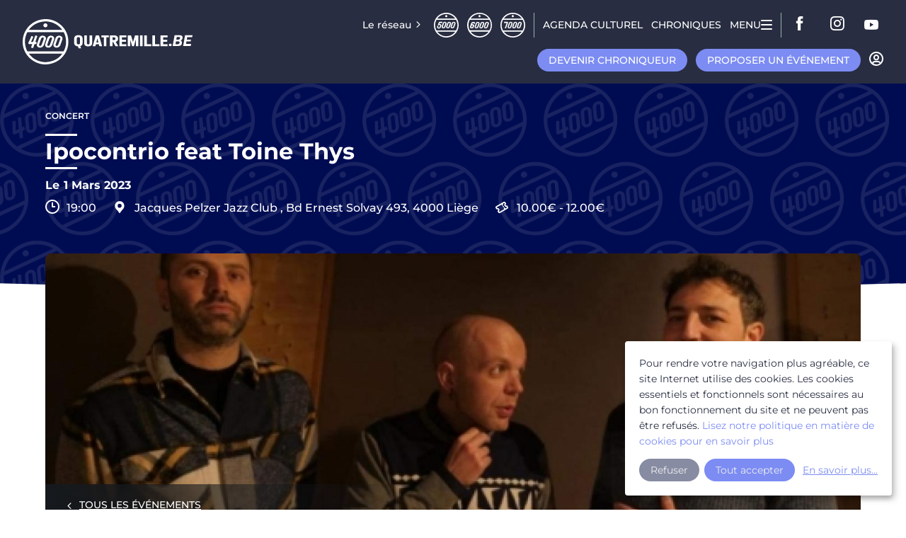

--- FILE ---
content_type: text/html; charset=UTF-8
request_url: https://www.quatremille.be/evenement/ipocontrio-feat-toine-thys
body_size: 8745
content:
<!DOCTYPE html>
<html lang="fr" dir="ltr" prefix="og: https://ogp.me/ns#" class="no-js">
  <head>
    <meta charset="utf-8" />
<script async type="text/plain" data-type="application/javascript" data-name="ga" data-src="/sites/default/files/google_analytics/gtag.js?t7zwnp"></script>
<script type="text/plain" data-type="application/javascript" data-name="ga">window.dataLayer = window.dataLayer || [];function gtag(){dataLayer.push(arguments)};gtag("js", new Date());gtag("set", "developer_id.dMDhkMT", true);// Define dataLayer and the gtag function.
window.dataLayer = window.dataLayer || [];
function gtag(){dataLayer.push(arguments);}

// Default ad_storage to 'denied' as a placeholder
// Determine actual values based on your own requirements
gtag('consent', 'default', {
  'ad_storage': 'denied',
  'analytics_storage': 'denied'
});gtag("config", "G-BJXNJLXHFN", {"groups":"default","page_placeholder":"PLACEHOLDER_page_location"});</script>
<link rel="canonical" href="https://www.quatremille.be/evenement/ipocontrio-feat-toine-thys" />
<meta property="og:image" content="https://www.quatremille.be/sites/default/files/styles/facebook_share/public/2023-01/Ipocontrio_20221221134520_r_thumb.jpeg?itok=F8qDjhye" />
<meta property="og:image" content="https://www.quatremille.be/themes/custom/xmille_theme/images/default-share/quatremille_be.jpg" />
<meta property="og:image:url" content="https://www.quatremille.be/sites/default/files/styles/facebook_share/public/2023-01/Ipocontrio_20221221134520_r_thumb.jpeg?itok=F8qDjhye" />
<meta property="og:image:url" content="https://www.quatremille.be/themes/custom/xmille_theme/images/default-share/quatremille_be.jpg" />
<meta property="og:image:secure_url" content="https://www.quatremille.be/sites/default/files/styles/facebook_share/public/2023-01/Ipocontrio_20221221134520_r_thumb.jpeg?itok=F8qDjhye" />
<meta property="og:image:secure_url" content="https://www.quatremille.be/themes/custom/xmille_theme/images/default-share/quatremille_be.jpg" />
<meta name="Generator" content="Drupal 9 (https://www.drupal.org)" />
<meta name="MobileOptimized" content="width" />
<meta name="HandheldFriendly" content="true" />
<meta name="viewport" content="width=device-width, initial-scale=1.0" />
<meta http-equiv="ImageToolbar" content="false" />
<link rel="icon" href="/themes/custom/xmille_theme/favicon.ico" type="image/png" />
<link rel="preload" as="font" type="font/woff2" crossorigin="anonymous" href="/themes/custom/xmille_theme/fonts/montserrat/montserrat-500.woff2" />
<link rel="preload" as="font" type="font/woff2" crossorigin="anonymous" href="/themes/custom/xmille_theme/fonts/iconfont/iconfont.woff2" />
<script>window.a2a_config=window.a2a_config||{};a2a_config.callbacks=[];a2a_config.overlays=[];a2a_config.templates={};</script>

    <title>Quatremille | Ipocontrio feat Toine Thys</title>
    <link rel="stylesheet" media="all" href="/sites/default/files/css/css_pINVczPO1rDM0nyXgMp9GighMM0BGP15w2j2ByExTNM.css" />
<link rel="stylesheet" media="all" href="/sites/default/files/css/css_uD_0gmWQullkR_QaNtJMS3B3FgItystdpTwwHR0mt3c.css" />

    <script src="/libraries/klaro/dist/klaro-no-css.js?t7zwnp" data-no-auto-load="true"></script>

  </head>
  <body class="domain-quatremille-be lang-fr section-evenement path-node node--type-event page-node-type-event">
  <a href="#main-content" class="show-on-focus skip-link">
    Aller au contenu principal
  </a>
  
    <div class="dialog-off-canvas-main-canvas" data-off-canvas-main-canvas>
    
        


<div class="page-wrapper -connected">
  <div id="sticky-anchor"></div>
  
  <div class="big-header-wrapper" id="sticky">
    <div class="big-header">
        <div class="logo-wrapper">
            <a href="/" class="logo">
                <div class="logo--mille"></div>
            </a>
        </div>
        <div class="big-header--mobile--wrapper hide-for-large">
            <button class="menu-toggle menu-burger hide-for-large" data-toggle="mobile-nav">
                <span class="burger-inner">
                    <span></span><span></span><span></span>
                </span>
                <span class="menu-toggle--text">Menu</span>
            </button>
            <a href="/map-agenda" class="menu-link--map icon-marker">Autour de moi</a>
        </div>
      <div class="nav-wrapper show-for-large">
                          <div class="meta-header">
            
  <div class="region--meta-header">
    <nav role="navigation" aria-labelledby="block-menu-domaines-menu" id="block-menu-domaines" class="block-menu-domaines">
    
    

        
              <ul class="menu menu--domains">
        <span class="domain-menu--prefix">Le réseau</span>
              <li>
        <a href="https://www.quatremille.be" class="logo-quatremille" title="Quatremille">Quatremille</a>
              </li>
          <li>
        <a href="https://www.cinqmille.be" class="logo-cinqmille" title="Cinqmille">Cinqmille</a>
              </li>
          <li>
        <a href="https://www.sixmille.be" class="logo-sixmille" title="Sixmille">Sixmille</a>
              </li>
          <li>
        <a href="https://www.septmille.be" class="logo-septmille" title="Septmille">Septmille</a>
              </li>
        </ul>
  


  </nav>
<nav role="navigation" aria-labelledby="block-xmille-theme-main-menu-menu" id="block-xmille-theme-main-menu" class="block-xmille-theme-main-menu main-navigation">
            
  

        
              <ul class="menu large-horizontal main-menu" data-responsive-menu="accordion large-dropdown">
              <li>
        <a href="/agenda" data-drupal-link-system-path="node/22">Agenda CULTUREL</a>
              </li>
          <li>
        <a href="/chroniques-interviews" data-drupal-link-system-path="node/18">Chroniques</a>
              </li>
      </ul>
  


    <button class="menu-toggle menu-burger" data-toggle="mobile-nav">
    <span class="menu-toggle--text">Menu</span>
    <span class="burger-inner">
      <span></span><span></span><span></span>
    </span>
  </button>
</nav>
<nav role="navigation" aria-labelledby="block-menusocial-menu" id="block-menusocial" class="block-menusocial">
    
    

        
              <ul class="menu">
              <li>
        <span class="social-wrapper">wrapper sn</span>
                                <ul>
              <li>
        <a href="https://fr-fr.facebook.com/quatremille/" class="icon-fb-full" target="_blank" title="Facebook">facebook</a>
              </li>
          <li>
        <a href="https://www.instagram.com/quatremillemagazine/?hl=fr" class="icon-Instagram-line" target="_blank" title="Instagram">instagram</a>
              </li>
          <li>
        <a href="https://www.youtube.com/c/QuatremilleMagazine" class="icon-youtube-full" target="_blank" title="Youtube">youtube</a>
              </li>
        </ul>
  
              </li>
        </ul>
  


  </nav>

  </div>

          </div>
          <div class="wrapper-btns--chronicle--event">
                          <a href="https://www.quatremille.be/enregistrement/chroniqueur" class="button btn-sweep-left">Devenir chroniqueur</a>
                                      <a href="https://www.quatremille.be/enregistrement/diffuseur" class="button btn-sweep-left">Proposer un événement</a>
                                      <a href="/user/login" class="icon-user-profile button-profile"></a>
                      </div>
              </div>
    </div>
          <div class="mobile-nav" id="mobile-nav" data-toggler=".expanded" data-animate="slide-in-right slide-out-right">
        <div class="mobile-nav--head">
                      <a href="/user/login" class="icon-user-profile button-profile"></a>
                    <a class="icon-close-s button-close"></a>
        </div>
        
  <div class="region--mobile-nav">
    <nav role="navigation" aria-labelledby="block-menu-domaines-mobile-menu" id="block-menu-domaines-mobile" class="block-menu-domaines-mobile">
    
    

        
              <ul class="menu menu--domains">
        <span class="domain-menu--prefix">Le réseau</span>
              <li>
        <a href="https://www.quatremille.be" class="logo-quatremille" title="Quatremille">Quatremille</a>
              </li>
          <li>
        <a href="https://www.cinqmille.be" class="logo-cinqmille" title="Cinqmille">Cinqmille</a>
              </li>
          <li>
        <a href="https://www.sixmille.be" class="logo-sixmille" title="Sixmille">Sixmille</a>
              </li>
          <li>
        <a href="https://www.septmille.be" class="logo-septmille" title="Septmille">Septmille</a>
              </li>
        </ul>
  


  </nav>
<nav role="navigation" aria-labelledby="block-menu-mobile-menu" id="block-menu-mobile" class="block-menu-mobile">
    
    

        
              <ul class="menu">
              <li>
        <a href="/propos" data-drupal-link-system-path="node/30">À propos</a>
              </li>
          <li>
        <a href="/agenda" data-drupal-link-system-path="node/22">Agenda culturel</a>
              </li>
          <li>
        <a href="/chroniques-interviews" data-drupal-link-system-path="node/18">Chroniques</a>
              </li>
          <li>
        <a href="/contact" data-drupal-link-system-path="node/29">Contact</a>
              </li>
        </ul>
  


  </nav>
<nav role="navigation" aria-labelledby="block-menubtns-menu" id="block-menubtns" class="block-menubtns">
    
    

        
              <ul class="menu">
              <li>
        <a href="/map-agenda" class="button" title="button" data-drupal-link-system-path="node/28">Aujourd&#039;hui autour de moi !</a>
              </li>
          <li>
        <a href="/enregistrement/chroniqueur" class="contributor-logout button" data-drupal-link-system-path="enregistrement/chroniqueur">Devenir chroniqueur</a>
              </li>
          <li>
        <a href="/enregistrement/diffuseur" class="contributor-logout button" data-drupal-link-system-path="enregistrement/diffuseur">Proposer un event</a>
              </li>
        </ul>
  


  </nav>
<nav role="navigation" aria-labelledby="block-menu-social-mobile-quatremille-menu" id="block-menu-social-mobile-quatremille" class="block-menu-social-mobile-quatremille">
    
    

        
              <ul class="menu">
              <li>
        <span class="social-wrapper">wrapper sn</span>
                                <ul>
              <li>
        <a href="https://fr-fr.facebook.com/quatremille/" class="icon-fb-full" target="_blank" title="Facebook">facebook</a>
              </li>
          <li>
        <a href="https://www.instagram.com/quatremillemagazine/?hl=fr" class="icon-Instagram-line" target="_blank" title="Instagram">instagram</a>
              </li>
          <li>
        <a href="https://www.youtube.com/c/QuatremilleMagazine" class="icon-youtube-full" target="_blank" title="Youtube">youtube</a>
              </li>
        </ul>
  
              </li>
        </ul>
  


  </nav>

  </div>

      </div>
      <div class="mobile-nav--overlay"></div>
      </div>

  <a href="#main-content" class="visually-hidden focusable skip-link">
    Aller au contenu principal
  </a>
      <header role="banner" aria-label="Entête du site">
                    <div>
          
  <div class="region--header">
    <div class="views-element-container block-views-block-hero-hero" id="block-views-block-hero-hero">
  
  
      <div class="header-hero">
      <div class="hero--content row">
        <div class="hero-main">
          <div><div class="js-view-dom-id-b85014d356117a12b7bc750b1581e104de9ab90d616c6de64708d979e78785cb">
  
  
  

  
  
  

      <div class="views-row">
<article class="header-hero-event" role="article">
    <div class="hero--inner">
      <div class="hero--content-wrapper">
                  <div class="content--category">
            
      <div class="field field--node-field-event-categorie field--name-field-event-categorie field--type-entity-reference field--label-hidden field__items">
              <div class="field__item"><a href="/concert" hreflang="fr">Concert</a></div>
          </div>
  

          </div>
                <h1><span>Ipocontrio feat Toine Thys</span>
</h1>
                  <div class="hero--dates">
                                <div class="date-start-wrapper">
                    <div class="date-prefix">Le</div>
                    <div class="date-start">
                      1
                      Mars
                      2023
                    </div>
                  </div>
                        </div>
                <div class="hero--infos">
                      <div class="infos--start-time">
              19:00
            </div>
                                <div class="infos--localisation">
              
            <div class="field field--node-field-event-location field--name-field-event-location field--type-entity-reference field--label-hidden field__item"><article  role="article">


  <div class="view-mode-default location--address">
          <span><span>Jacques Pelzer Jazz Club</span>
,&nbsp;</span>
      <span>Bd Ernest Solvay 493,&nbsp;</span>
      <span>4000&nbsp;</span>
      <span>Liège</span>
      </div>
</article>
</div>
      

            </div>
                                <div class="infos--price--container">
              
            <div content="10.00" class="field field--node-field-event-price-min field--name-field-event-price-min field--type-decimal field--label-hidden field__item">10.00€</div>
      

                              &nbsp;-&nbsp;
            <div content="12.00" class="field field--node-field-event-price-max field--name-field-event-price-max field--type-decimal field--label-hidden field__item">12.00€</div>
      

                          </div>
                  </div>
                      </div>
    </div>
</article>
</div>

  
  
  
</div>
</div>

        </div>
      </div>
      <div class="domain-bg">
      </div>
    </div>
  </div>

  </div>

        </div>
          </header>
  
  
  
  
      <div class="row">
      <main id="main" class="cell columns" role="main">
                  <div class="region-highlighted panel region--highlighted"><div data-drupal-messages-fallback class="hidden"></div></div>                <a id="main-content"></a>
                <section>
                    
  <div class="region--content">
    <div id="block-xmille-theme-content" class="block-xmille-theme-content">
  
  
      
<article  role="article" class="content--full--container">
  
    
      <div class="view-mode-full">
    <div class="event-banner-wrapper">
              
            <div class="field field--node-field-event-banner field--name-field-event-banner field--type-image field--label-hidden field__item">  <img loading="lazy" src="/sites/default/files/styles/xmille_banner_1456x485/public/2023-01/Ipocontrio_20221221134520_r_thumb_0.jpeg?itok=TFVmG2pP" width="1456" height="485" alt="Ipocontrio feat Toine Thys" />


</div>
      

            <span class="banner-link"><a href="/agenda">Tous les événements</a></span>
    </div>
    <div class="event-wrapper">
      <div class="event-content">
                  
      <div class="field field--node-field-event-content field--name-field-event-content field--type-entity-reference-revisions field--label-hidden field__items">
              <div class="field__item">
    

    <div class="paragraph paragraph--type--content paragraph--view-mode--default paragraph--content-paragraph">
                    <h2>Avec Bruno Salicone (pn), Francesco Galatro (cb), Toine Thys (sax) &amp; Armando Luongo (dr)</h2>
                <div class="content--body">
            
            <div class="field field--paragraph-field-content-txt field--name-field-content-txt field--type-text-with-summary field--label-hidden field__item">Ipocontrio se crée en 2004 suite à la rencontre de trois musiciens venant de Salerno (Italie). Passionnés de jazz et d'improvisation, l'association de ces trois personnalités différentes offre un son original propre au trio, basé sur une interaction constante entre lignes mélodiques et idées rythmiques. Leur dernier album "Children's Soul" exprime en musique des nouvelles expériences de vie et le désir de découvrir de nouveaux espaces de créativité et de partage.
Pour ce concert au Jacques Pelzer, le trio va présenter son nouvel album avec le saxophoniste belge de renommé Toine Thys.

Entrée: 12€ tout public

         10€ étudiant

L'accès aux concerts se fait SANS réservation!

 

Ouverture du club dès 19h00
Concert à 21h00


L'accès au restaurant se fait uniquement sous réservation.
jacquespelzerjazzclub.asbl@gmail.com
Notre confirmation en réponse fait office de réservation.</div>
      

        </div>
            </div>
</div>
          </div>
  

                      </div>
          </div>
  </div>
    <div class="slider--bottom--wrapper">
    <div class="event-teaser-light-container">
      <h2 class="slider--title">Derniers événements</h2>
      <div class="views-element-container"><div class="events-slider-light js-view-dom-id-496951444cc800ba4aa5d21ac2b8363f7aab60eb0fe487855c0ee7c0c09bac8d">
  
  
  

  
  
  

  
<div class="swiper-slider-container">
    <div class="mySwiper">
    <div class="navigation">
      <button class="swiper-button-prev"></button>
      <button class="swiper-button-next"></button>
    </div>
    <div class="swiper-wrapper">
              <div class="swiper-slide">
<article  role="article" class="hover-animation-zoom">

      <div class="view-mode-teaser_light teaser-light">
    <div class="item-teaser--dates-wrapper">
                        Le
          16
          Décembre
                  </div>
    <div class="item-teaser--image-wrapper">
        
            <div class="field field--node-field-event-thumbnail field--name-field-event-thumbnail field--type-image field--label-hidden field__item">  <img loading="lazy" src="/sites/default/files/styles/xmille_teaser_480x320/public/2025-09/GAROU.JPG?itok=loPeOSAx" width="480" height="320" alt="Garou « Solo » | La Scène Malmedy" />


</div>
      

      <div class="item-teaser--img--txt">
                  <h2 class="node-title item-teaser--title">
            <span>Garou &quot;Solo&quot;</span>

          </h2>
              </div>
    </div>
  </div>
  <a href="/evenement/garou-solo" rel="bookmark" class="overlink"></a>
</article>
</div>
              <div class="swiper-slide">
<article  role="article" class="hover-animation-zoom">

      <div class="view-mode-teaser_light teaser-light">
    <div class="item-teaser--dates-wrapper">
                        Du
          30
          Janvier
          au
          30
          Janvier
          2026
                  </div>
    <div class="item-teaser--image-wrapper">
        
            <div class="field field--node-field-event-thumbnail field--name-field-event-thumbnail field--type-image field--label-hidden field__item">  <img loading="lazy" src="/sites/default/files/styles/xmille_teaser_480x320/public/2025-10/Visuel%2030.01.26%20Ap%C3%A9ro%20litt%C3%A9raire600.jpg?itok=jrJPX_u4" width="480" height="320" alt="Apéro littéraire avec Marine Schneider" />


</div>
      

      <div class="item-teaser--img--txt">
                  <h2 class="node-title item-teaser--title">
            <span>Apéro littéraire avec Marine Schneider</span>

          </h2>
              </div>
    </div>
  </div>
  <a href="/evenement/apero-litteraire-avec-marine-schneider" rel="bookmark" class="overlink"></a>
</article>
</div>
              <div class="swiper-slide">
<article  role="article" class="hover-animation-zoom">

      <div class="view-mode-teaser_light teaser-light">
    <div class="item-teaser--dates-wrapper">
                        Le
          24
          Janvier
                  </div>
    <div class="item-teaser--image-wrapper">
        
            <div class="field field--node-field-event-thumbnail field--name-field-event-thumbnail field--type-image field--label-hidden field__item">  <img loading="lazy" src="/sites/default/files/styles/xmille_teaser_480x320/public/2025-12/David%20Linx%20par%20Alexandre%20Lacombe_11zon.jpg?itok=DYeChr6F" width="480" height="320" alt="David Linx" />


</div>
      

      <div class="item-teaser--img--txt">
                  <h2 class="node-title item-teaser--title">
            <span>David Linx Trio</span>

          </h2>
              </div>
    </div>
  </div>
  <a href="/evenement/david-linx-trio" rel="bookmark" class="overlink"></a>
</article>
</div>
              <div class="swiper-slide">
<article  role="article" class="hover-animation-zoom">

      <div class="view-mode-teaser_light teaser-light">
    <div class="item-teaser--dates-wrapper">
                        Le
          22
          Janvier
                  </div>
    <div class="item-teaser--image-wrapper">
        
            <div class="field field--node-field-event-thumbnail field--name-field-event-thumbnail field--type-image field--label-hidden field__item">  <img loading="lazy" src="/sites/default/files/styles/xmille_teaser_480x320/public/2025-12/GOLDMEN.JPG?itok=EYd0H7uH" width="480" height="320" alt="Goldmen – Concert 100% Goldman | La Scène Malmedy" />


</div>
      

      <div class="item-teaser--img--txt">
                  <h2 class="node-title item-teaser--title">
            <span>Goldmen – Concert 100% Goldman</span>

          </h2>
              </div>
    </div>
  </div>
  <a href="/evenement/goldmen-concert-100-goldman" rel="bookmark" class="overlink"></a>
</article>
</div>
              <div class="swiper-slide">
<article  role="article" class="hover-animation-zoom">

      <div class="view-mode-teaser_light teaser-light">
    <div class="item-teaser--dates-wrapper">
                        Le
          15
          Avril
                  </div>
    <div class="item-teaser--image-wrapper">
        
            <div class="field field--node-field-event-thumbnail field--name-field-event-thumbnail field--type-image field--label-hidden field__item">  <img loading="lazy" src="/sites/default/files/styles/xmille_teaser_480x320/public/2025-08/Image%20Vignette%20-%20Quatremille%20-%204000%20-%201Mo%20Max_12.png?itok=jOzRDoXy" width="480" height="320" alt="Vignette - Stand-Up - Brasserie Sauvage" />


</div>
      

      <div class="item-teaser--img--txt">
                  <h2 class="node-title item-teaser--title">
            <span>Stand Up &amp; Bottoms Up | Liège - Brasserie Sauvage</span>

          </h2>
              </div>
    </div>
  </div>
  <a href="/evenement/stand-bottoms-liege-brasserie-sauvage-6" rel="bookmark" class="overlink"></a>
</article>
</div>
              <div class="swiper-slide">
<article  role="article" class="hover-animation-zoom">

      <div class="view-mode-teaser_light teaser-light">
    <div class="item-teaser--dates-wrapper">
                        Le
          31
          Janvier
                  </div>
    <div class="item-teaser--image-wrapper">
        
            <div class="field field--node-field-event-thumbnail field--name-field-event-thumbnail field--type-image field--label-hidden field__item">  <img loading="lazy" src="/sites/default/files/styles/xmille_teaser_480x320/public/2025-12/TRIO%202_11zon.jpg?itok=iMMVgrey" width="480" height="320" alt="Schmitt Iannello Dupont Trio" />


</div>
      

      <div class="item-teaser--img--txt">
                  <h2 class="node-title item-teaser--title">
            <span>Schmitt Iannello Dupont Trio</span>

          </h2>
              </div>
    </div>
  </div>
  <a href="/evenement/schmitt-iannello-dupont-trio" rel="bookmark" class="overlink"></a>
</article>
</div>
              <div class="swiper-slide">
<article  role="article" class="hover-animation-zoom">

      <div class="view-mode-teaser_light teaser-light">
    <div class="item-teaser--dates-wrapper">
                        Le
          16
          Avril
                  </div>
    <div class="item-teaser--image-wrapper">
        
            <div class="field field--node-field-event-thumbnail field--name-field-event-thumbnail field--type-image field--label-hidden field__item">  <img loading="lazy" src="/sites/default/files/styles/xmille_teaser_480x320/public/2025-12/couverture_ArnaudTsamere_Event_0.jpg?itok=F66VSdhX" width="480" height="320" alt="Arnaud Tsamère | La Scène Malmedy" />


</div>
      

      <div class="item-teaser--img--txt">
                  <h2 class="node-title item-teaser--title">
            <span>Arnaud Tsamère</span>

          </h2>
              </div>
    </div>
  </div>
  <a href="/evenement/arnaud-tsamere" rel="bookmark" class="overlink"></a>
</article>
</div>
              <div class="swiper-slide">
<article  role="article" class="hover-animation-zoom">

      <div class="view-mode-teaser_light teaser-light">
    <div class="item-teaser--dates-wrapper">
                        Le
          10
          Janvier
                  </div>
    <div class="item-teaser--image-wrapper">
        
            <div class="field field--node-field-event-thumbnail field--name-field-event-thumbnail field--type-image field--label-hidden field__item">  <img loading="lazy" src="/sites/default/files/styles/xmille_teaser_480x320/public/2025-12/slow_session_bannie%CC%80re.png?itok=hqoBi8q2" width="480" height="320" alt="SLOW SESSION" />


</div>
      

      <div class="item-teaser--img--txt">
                  <h2 class="node-title item-teaser--title">
            <span>Slow Session</span>

          </h2>
              </div>
    </div>
  </div>
  <a href="/evenement/slow-session" rel="bookmark" class="overlink"></a>
</article>
</div>
              <div class="swiper-slide">
<article  role="article" class="hover-animation-zoom">

      <div class="view-mode-teaser_light teaser-light">
    <div class="item-teaser--dates-wrapper">
                        Le
          25
          Février
                  </div>
    <div class="item-teaser--image-wrapper">
        
            <div class="field field--node-field-event-thumbnail field--name-field-event-thumbnail field--type-image field--label-hidden field__item">  <img loading="lazy" src="/sites/default/files/styles/xmille_teaser_480x320/public/2025-09/Vuolzy.JPG?itok=HN7Zuumk" width="480" height="320" alt="Laurent Voulzy | La Scène Malmedy" />


</div>
      

      <div class="item-teaser--img--txt">
                  <h2 class="node-title item-teaser--title">
            <span>Laurent Voulzy</span>

          </h2>
              </div>
    </div>
  </div>
  <a href="/evenement/laurent-voulzy" rel="bookmark" class="overlink"></a>
</article>
</div>
              <div class="swiper-slide">
<article  role="article" class="hover-animation-zoom">

      <div class="view-mode-teaser_light teaser-light">
    <div class="item-teaser--dates-wrapper">
                        Du
          22
          Août
          au
          22
          Août
          2027
                  </div>
    <div class="item-teaser--image-wrapper">
        
            <div class="field field--node-field-event-thumbnail field--name-field-event-thumbnail field--type-image field--label-hidden field__item">  <img loading="lazy" src="/sites/default/files/styles/xmille_teaser_480x320/public/filestore/events/20220827_Daniel_Helin.jpg?itok=JpqYnvR4" width="480" height="320" alt="Daniel Hélin" title="Daniel Hélin" />


</div>
      

      <div class="item-teaser--img--txt">
                  <h2 class="node-title item-teaser--title">
            <span>Daniel Hélin</span>

          </h2>
              </div>
    </div>
  </div>
  <a href="/evenement/daniel-helin-0" rel="bookmark" class="overlink"></a>
</article>
</div>
              <div class="swiper-slide">
<article  role="article" class="hover-animation-zoom">

      <div class="view-mode-teaser_light teaser-light">
    <div class="item-teaser--dates-wrapper">
                        Le
          20
          Mars
                  </div>
    <div class="item-teaser--image-wrapper">
        
            <div class="field field--node-field-event-thumbnail field--name-field-event-thumbnail field--type-image field--label-hidden field__item">  <img loading="lazy" src="/sites/default/files/styles/xmille_teaser_480x320/public/2025-09/Giroud%20Syotz.JPG?itok=ACb65BHL" width="480" height="320" alt="Giroud &amp; Stotz : Classe ! | La Scène Malmedy" />


</div>
      

      <div class="item-teaser--img--txt">
                  <h2 class="node-title item-teaser--title">
            <span>Giroud &amp; Stotz : Classe !</span>

          </h2>
              </div>
    </div>
  </div>
  <a href="/evenement/giroud-stotz-classe" rel="bookmark" class="overlink"></a>
</article>
</div>
              <div class="swiper-slide">
<article  role="article" class="hover-animation-zoom">

      <div class="view-mode-teaser_light teaser-light">
    <div class="item-teaser--dates-wrapper">
                        Le
          30
          Janvier
                  </div>
    <div class="item-teaser--image-wrapper">
        
            <div class="field field--node-field-event-thumbnail field--name-field-event-thumbnail field--type-image field--label-hidden field__item">  <img loading="lazy" src="/sites/default/files/styles/xmille_teaser_480x320/public/2025-12/Tom%20Bourgeois%204tet%20Lili%20%28c%29%20Tibor%20Radvanyi_DSC05791_11zon.jpg?itok=HpYYRqEq" width="480" height="320" alt="Tom Bourgeois Quartet" />


</div>
      

      <div class="item-teaser--img--txt">
                  <h2 class="node-title item-teaser--title">
            <span>Tom Bourgeois Quartet « Lili » - Jazz Tour Les Lundis d’Hortense</span>

          </h2>
              </div>
    </div>
  </div>
  <a href="/evenement/tom-bourgeois-quartet-lili-jazz-tour-les-lundis-dhortense" rel="bookmark" class="overlink"></a>
</article>
</div>
        </div>
    </div>
</div>


  
  
  
</div>
</div>

    </div>
    <div class="slider-light-bg">
      <div class="domain-bg"></div>
      <div class="slider-light-bg-color"></div>
    </div>
  </div>
</article>

  </div>

  </div>

        </section>
      </main>
                </div>
  
      <footer class="footer--container">
      <div class="row page--footer">
        <div class="footer-top">
                      <div id="footer-first" class="footer-col">
                            <div class="logo--mille"></div>
              
  <div class="region--footer-first">
    <nav role="navigation" aria-labelledby="block-menu-domaines-footer-menu" id="block-menu-domaines-footer" class="block-menu-domaines-footer">
    
    

        
              <ul class="menu menu--domains">
        <span class="domain-menu--prefix">Le réseau</span>
              <li>
        <a href="https://www.quatremille.be" class="logo-quatremille" title="Quatremille">Quatremille</a>
              </li>
          <li>
        <a href="https://www.cinqmille.be" class="logo-cinqmille" title="Cinqmille">Cinqmille</a>
              </li>
          <li>
        <a href="https://www.sixmille.be" class="logo-sixmille" title="Sixmille">Sixmille</a>
              </li>
          <li>
        <a href="https://www.septmille.be" class="logo-septmille" title="Septmille">Septmille</a>
              </li>
        </ul>
  


  </nav>

  </div>

            </div>
                                <div id="footer-second" class="footer-col">
              <h4>Suivez-nous</h4>
              
  <div class="region--footer-second">
    <nav role="navigation" aria-labelledby="block-menu-social-footer-menu" id="block-menu-social-footer" class="block-menu-social-footer">
    
    

        
              <ul class="menu">
              <li>
        <span class="social-wrapper">wrapper sn</span>
                                <ul>
              <li>
        <a href="https://fr-fr.facebook.com/quatremille/" class="icon-fb-full" target="_blank" title="Facebook">facebook</a>
              </li>
          <li>
        <a href="https://www.instagram.com/quatremillemagazine/?hl=fr" class="icon-Instagram-line" target="_blank" title="Instagram">instagram</a>
              </li>
          <li>
        <a href="https://www.youtube.com/c/QuatremilleMagazine" class="icon-youtube-full" target="_blank" title="Youtube">youtube</a>
              </li>
          <li>
        <a href="https://soundcloud.com/user-152237640" class="icon-cloud" target="_blank" title="Soundcloud">soundcloud</a>
              </li>
          <li>
        <a href="https://open.spotify.com/playlist/1JziyLP1c8wNMbYARGBmWy?si=88d62aa5af3546ef" class="icon-spotify" target="_blank" title="Spotify">spotify</a>
              </li>
          <li>
        <a href="https://twitter.com/quatremilleLG" class="icon-twitter" target="_blank" title="Twitter">twitter</a>
              </li>
        </ul>
  
              </li>
        </ul>
  


  </nav>

  </div>

            </div>
                                <div id="footer-third" class="footer-col">
              <h4>Menu</h4>
              
  <div class="region--footer-third">
    <nav role="navigation" aria-labelledby="block-menu-menu" id="block-menu" class="block-menu">
    
    

        
              <ul class="menu">
              <li>
        <a href="" class="menu-wrapper">Menu</a>
                                <ul>
              <li>
        <a href="/chroniques">Chroniques</a>
              </li>
          <li>
        <a href="/agenda" data-drupal-link-system-path="node/22">Agenda</a>
              </li>
          <li>
        <a href="/propos" data-drupal-link-system-path="node/30">A propos</a>
              </li>
          <li>
        <a href="/contact" data-drupal-link-system-path="node/29">Contact</a>
              </li>
        </ul>
  
              </li>
        </ul>
  


  </nav>

  </div>

            </div>
                                <div id="footer-fourth" class="footer-col">
              <h4 class="footer--bottom--domain quatremille--txt">Faites vivre Quatremille</h4>
              <h4 class="footer--bottom--domain cinqmille--txt">Faites vivre Cinqmille</h4>
              <h4 class="footer--bottom--domain sixmille--txt">Faites vivre Sixmille</h4>
              <h4 class="footer--bottom--domain septmille--txt">Faites vivre Septmille</h4>
              
  <div class="region--footer-fourth">
    <nav role="navigation" aria-labelledby="block-support-us-menu" id="block-support-us" class="block-support-us">
    
    

        
              <ul class="menu">
              <li>
        <a href="/enregistrement/diffuseur" class="contributor-logout" data-drupal-link-system-path="enregistrement/diffuseur">Proposez un événement</a>
              </li>
          <li>
        <a href="/enregistrement/chroniqueur" class="contributor-logout" data-drupal-link-system-path="enregistrement/chroniqueur">Proposez une chronique</a>
              </li>
          <li>
        <a href="/soutenez-nous-0" class="button-ghost" data-drupal-link-system-path="node/12449">Soutenez-nous</a>
              </li>
        </ul>
  


  </nav>

  </div>

            </div>
                  </div>

        <div id="footer-bottom">
          <div class="footer-bottom--txt">
            <span class="footer--bottom--domain cinqmille--txt">Cinqmille est un service du</span>
            <span class="footer--bottom--domain sixmille--txt">Sixmille est un service du</span>
            <span class="footer--bottom--domain septmille--txt">Septmille est un service du</span>
            <div class="text-fixed footer--bottom--domain septmille--txt">Comptoir des Ressources Créatives de Mons</div>
            <div class="text-fixed footer--bottom--domain sixmille--txt">Comptoir des Ressources Créatives de Charleroi</div>
            <div class="text-fixed footer--bottom--domain cinqmille--txt">Comptoir des Ressources Créatives de Namur</div>
          </div>
          <a href="https://www.comptoirdesressourcescreatives.be" target="_blank"><span class="logo--comptoir"></span></a>
          <a href="https://www.wallonie.be" target="_blank"><span class="logo--wallonie"></span></a>
        </div>
      </div>
    </footer>
      </div>


  </div>

  
  <script type="application/json" data-drupal-selector="drupal-settings-json">{"path":{"baseUrl":"\/","scriptPath":null,"pathPrefix":"","currentPath":"node\/13294","currentPathIsAdmin":false,"isFront":false,"currentLanguage":"fr"},"pluralDelimiter":"\u0003","suppressDeprecationErrors":true,"google_analytics":{"account":"G-BJXNJLXHFN","trackOutbound":true,"trackMailto":true,"trackTel":true,"trackDownload":true,"trackDownloadExtensions":"7z|aac|arc|arj|asf|asx|avi|bin|csv|doc(x|m)?|dot(x|m)?|exe|flv|gif|gz|gzip|hqx|jar|jpe?g|js|mp(2|3|4|e?g)|mov(ie)?|msi|msp|pdf|phps|png|ppt(x|m)?|pot(x|m)?|pps(x|m)?|ppam|sld(x|m)?|thmx|qtm?|ra(m|r)?|sea|sit|tar|tgz|torrent|txt|wav|wma|wmv|wpd|xls(x|m|b)?|xlt(x|m)|xlam|xml|z|zip"},"klaro":{"autoShow":true,"config":{"elementId":"klaro","storageMethod":"cookie","cookieName":"klaro","cookieExpiresAfterDays":60,"cookieDomain":"","groupByPurpose":false,"mustConsent":false,"acceptAll":true,"hideDeclineAll":false,"hideLearnMore":false,"privacyPolicy":"\/politique-des-cookies","apps":[{"name":"klaro","default":true,"title":"Cookies strictement n\u00e9cessaires","description":"Ces cookies sont n\u00e9cessaires au fonctionnement du site Web et ne peuvent pas \u00eatre d\u00e9sactiv\u00e9s dans nos syst\u00e8mes. Ils sont g\u00e9n\u00e9ralement \u00e9tablis en tant que r\u00e9ponse \u00e0 des actions que vous avez effectu\u00e9es et qui constituent une demande de services.","purposes":["cms"],"cookies":[["klaro","",""],["klaro","",".quatremille.be"],["klaro","",".cinqmille.be"],["klaro","",".sixmille.be"],["klaro","",".septmille.be"]],"required":true,"optOut":false,"onlyOnce":false},{"name":"recaptcha","default":true,"title":"Recaptcha","description":"Ces cookies sont necessaires \u00e0 la s\u00e9curit\u00e9 du site. Ils permettent de lutter contre les spams et les abus.","purposes":["cms"],"cookies":[],"required":true,"optOut":false,"onlyOnce":false},{"name":"ga","default":false,"title":"Google Analytics","description":"Ces cookies nous permettent de d\u00e9terminer le nombre de visites et les sources du trafic, afin de mesurer et d\u2019am\u00e9liorer les performances de notre site Web. Ils nous aident \u00e9galement \u00e0 identifier les pages les plus \/ moins visit\u00e9es et d\u2019\u00e9valuer.","purposes":["analytics"],"cookies":[["^_ga","",""],["^_gid","",""],["^_ga","",".quatremille.be"],["^_ga","",".cinqmille.be"],["^_ga","",".sixmille.be"],["^_ga","",".septmille.be"],["^_gid","",".quatremille.be"],["^_gid","",".cinqmille.be"],["^_gid","",".sixmille.be"],["^_gid","",".septmille.be"]],"required":false,"optOut":false,"onlyOnce":false}],"translations":{"fr":{"consentModal":{"title":"Centre de pr\u00e9f\u00e9rences de la confidentialit\u00e9","description":"Ce site utilise des cookies.\r\n","privacyPolicy":{"name":"Lisez notre politique en mati\u00e8re de cookies pour en savoir plus","text":"{privacyPolicy}\r\n"}},"consentNotice":{"changeDescription":"Des modifications ont eu lieu depuis votre derni\u00e8re visite, merci de mettre \u00e0 jour votre consentement.","description":"Pour rendre votre navigation plus agr\u00e9able, ce site Internet utilise des cookies. Les cookies essentiels et fonctionnels sont n\u00e9cessaires au bon fonctionnement du site et ne peuvent pas \u00eatre refus\u00e9s. {privacyPolicy}","learnMore":"En savoir plus","privacyPolicy":{"name":"Lisez notre politique en mati\u00e8re de cookies pour en savoir plus"}},"ok":"Accepter","save":"Sauvegarder","decline":"Refuser","close":"Fermer","acceptAll":"Tout accepter","acceptSelected":"Accepter s\u00e9lection","app":{"disableAll":{"title":"Toggle all apps","description":"Use this switch to enable\/disable all apps."},"optOut":{"title":"(opt-out)","description":"This app is loaded by default (but you can opt out)"},"required":{"title":"(requis)","description":"Cette application est requise"},"purposes":"Purposes","purpose":"Purpose"},"poweredBy":"Powered by WebstanZ !","purposes":{"advertising":"Publicit\u00e9","analytics":"Cookies de performance","cms":"Cookies strictement n\u00e9cessaires","livechat":"Livechat","security":"S\u00e9curit\u00e9","styling":"Mise en forme"}}}}},"user":{"uid":0,"permissionsHash":"220a98145396bd9140ae7f90664d0cd7ddf7b640eedfa66d9499631c3428104e"}}</script>
<script src="/sites/default/files/js/js__s2oPp1dIWLFnBlljFufyiDh1CzyKK4UuJHex9k5AuI.js"></script>
<script src="https://static.addtoany.com/menu/page.js" async></script>
<script src="/sites/default/files/js/js_ypBJ6SdzOQ_DmYssFKszI5Q7DEhM62iGhuciJFBxIpY.js"></script>
<script type="text/plain" data-type="text/javascript" data-name="ga" data-src="/themes/custom/xmille_theme/js/klaro_ga.js?t7zwnp"></script>
<script src="/sites/default/files/js/js_4JeipfTYsOFPE5kNfHq0tnZGocxTDtHFE8_Pn9pa20U.js"></script>
<script src="/themes/custom/xmille_theme/vendor/swiper/swiper-bundle.esm.browser.min.js?v=9.5.11" type="module"></script>
<script src="/sites/default/files/js/js_uO7qiEvmW1iA9Da_IXhfXB6aSkPxzaHh5da95iU05Qs.js"></script>

  </body>
</html>


--- FILE ---
content_type: text/css
request_url: https://www.quatremille.be/sites/default/files/css/css_uD_0gmWQullkR_QaNtJMS3B3FgItystdpTwwHR0mt3c.css
body_size: 55357
content:
:root{--primary-95:#FFF1F1;--primary-90:#FFC6C9;--primary-80:#FF9CA1;--primary-70:#FF7179;--primary-60:#ED6169;--primary-50:#D04E55;--primary-40:#B33D43;--primary-40-50:rgba(179,61,67,0.501961);--primary-30:#962E33;--primary-20:#782025;--primary-10:#5B1519;--cambridge-blue:#97B8A6;--white:#fff;--black:#000;--neutral-95:#F3F3F6;--neutral-90:#DEE1ED;--neutral-80:#CBD0E7;--neutral-70:#BABFD7;--neutral-60:#9FA5BD;--neutral-50:#878CA3;--neutral-40:#6F748A;--neutral-30:#555B73;--neutral-20:#3D435C;--neutral-10:#282d41;--grey-98:#f9fafa;--grey-95:#f1f2f4;--grey-90:#e2e5e9;--grey-80:#c4cbd4;--grey-60:#8a96a8;--grey-40:#4e5a6a;--grey-20:#2b323b;--accent-95:#FFF1F1;--accent-90:#FFC6C9;--accent-80:#FF9CA1;--accent-70:#FF7179;--accent-60:#ED6169;--accent-50:#D04E55;--accent-40:#B33D43;--accent-30:#962E33;--accent-20:#782025;--accent-10:#5B1519;--info-95:#ebf6ff;--info-90:#bde3ff;--info-80:#90d0ff;--info-70:#63bdff;--info-60:#35a9fd;--info-50:#228ddb;--info-40:#1373b9;--info-30:#085b97;--info-20:#004475;--info-10:#003053;--success-95:#f2fff8;--success-90:#cdfce5;--success-80:#adf5d2;--success-70:#7fe7b5;--success-60:#5fd59c;--success-50:#4cb784;--success-40:#3a9a6c;--success-30:#2b7d56;--success-20:#1e6040;--success-10:#12432c;--warning-95:#fff5e5;--warning-90:#ffe3b7;--warning-80:#ffd28a;--warning-70:#ffc05c;--warning-60:#ffaf2e;--warning-50:#ff9d00;--warning-40:#d68400;--warning-30:#ad6b00;--warning-20:#855200;--warning-10:#5c3900;--alert-95:#ffeeea;--alert-90:#ffc8bd;--alert-80:#ffa28f;--alert-70:#ff7c61;--alert-60:#ff5633;--alert-50:#dd4020;--alert-40:#bb2e11;--alert-30:#991f06;--alert-20:#771400;--alert-10:#550f00}.domain-quatremille-be{--primary-95:#F2F3FF;--primary-90:#C2CBFF;--primary-80:#C2CBFF;--primary-70:#ABB7FF;--primary-60:#7C8CF3;--primary-50:#2A3DAC;--primary-40:#5164D2;--primary-40-50:#5164D280;--primary-30:#2A3DAC;--primary-20:#0F1F7B;--primary-10:#000C52}.domain-cinqmille-be{--primary-95:#E8FCF8;--primary-90:#BAF7E9;--primary-80:#95F3DD;--primary-70:#69ECCD;--primary-60:#3FDAB5;--primary-50:#25C19B;--primary-40:#1C9679;--primary-40-50:#1C967980;--primary-30:#1C9679;--primary-20:#10745C;--primary-10:#075240}.domain-sixmille-be{--primary-95:#FFF8EA;--primary-90:#FFDB8E;--primary-80:#FFDB8E;--primary-70:#FFCC60;--primary-60:#F8B831;--primary-50:#DFA220;--primary-40:#B47F10;--primary-40-50:#B47F1080;--primary-30:#926505;--primary-20:#704C00;--primary-10:#4E3500}@font-face{font-family:roboto;src:url(/themes/custom/xmille_theme/fonts/roboto/roboto-100.woff2) format("woff2"),url(/themes/custom/xmille_theme/fonts/roboto/roboto-100.woff) format("woff");font-weight:100;font-display:swap}@font-face{font-family:roboto;src:url(/themes/custom/xmille_theme/fonts/roboto/roboto-300.woff2) format("woff2"),url(/themes/custom/xmille_theme/fonts/roboto/roboto-300.woff) format("woff");font-weight:300;font-display:swap}@font-face{font-family:roboto;src:url(/themes/custom/xmille_theme/fonts/roboto/roboto-400.woff2) format("woff2"),url(/themes/custom/xmille_theme/fonts/roboto/roboto-400.woff) format("woff");font-weight:400;font-display:swap}@font-face{font-family:roboto;src:url(/themes/custom/xmille_theme/fonts/roboto/roboto-500.woff2) format("woff2"),url(/themes/custom/xmille_theme/fonts/roboto/roboto-500.woff) format("woff");font-weight:500;font-display:swap}@font-face{font-family:roboto;src:url(/themes/custom/xmille_theme/fonts/roboto/roboto-700.woff2) format("woff2"),url(/themes/custom/xmille_theme/fonts/roboto/roboto-700.woff) format("woff");font-weight:700;font-display:swap}@font-face{font-family:roboto;src:url(/themes/custom/xmille_theme/fonts/roboto/roboto-900.woff2) format("woff2"),url(/themes/custom/xmille_theme/fonts/roboto/roboto-900.woff) format("woff");font-weight:900;font-display:swap}@font-face{font-family:Montserrat;src:url(/themes/custom/xmille_theme/fonts/montserrat/montserrat-400.woff2) format("woff2"),url(/themes/custom/xmille_theme/fonts/montserrat/montserrat-400.woff) format("woff");font-weight:400;font-display:swap}@font-face{font-family:Montserrat;src:url(/themes/custom/xmille_theme/fonts/montserrat/montserrat-500.woff2) format("woff2"),url(/themes/custom/xmille_theme/fonts/montserrat/montserrat-500.woff) format("woff");font-weight:500;font-display:swap}@font-face{font-family:Montserrat;src:url(/themes/custom/xmille_theme/fonts/montserrat/montserrat-600.woff2) format("woff2"),url(/themes/custom/xmille_theme/fonts/montserrat/montserrat-600.woff) format("woff");font-weight:600;font-display:swap}@font-face{font-family:Montserrat;src:url(/themes/custom/xmille_theme/fonts/montserrat/montserrat-700.woff2) format("woff2"),url(/themes/custom/xmille_theme/fonts/montserrat/montserrat-700.woff) format("woff");font-weight:700;font-display:swap}.ajax-progress.ajax-progress-fullscreen{position:fixed;z-index:1000;top:0;left:0;display:block;width:100vw;height:100vh;background:rgba(255,255,255,0.75)}.lds-ring{position:fixed;top:50%;left:50%;display:inline-block;width:64px;height:64px;margin-top:-32px;margin-left:-32px}.lds-ring div{position:absolute;display:block;box-sizing:border-box;width:51px;height:51px;margin:6px;-webkit-animation:lds-ring 1.2s cubic-bezier(0.5,0,0.5,1) infinite;animation:lds-ring 1.2s cubic-bezier(0.5,0,0.5,1) infinite;border:6px solid #ED6169;border-color:#ED6169 transparent transparent transparent;border-radius:50%}.lds-ring div:nth-child(1){-webkit-animation-delay:-0.45s;animation-delay:-0.45s}.lds-ring div:nth-child(2){-webkit-animation-delay:-0.3s;animation-delay:-0.3s}.lds-ring div:nth-child(3){-webkit-animation-delay:-0.15s;animation-delay:-0.15s}@-webkit-keyframes lds-ring{0%{transform:rotate(0deg)}100%{transform:rotate(360deg)}}@keyframes lds-ring{0%{transform:rotate(0deg)}100%{transform:rotate(360deg)}}.slide-in-down.mui-enter{transition-duration:500ms;transition-timing-function:linear;transform:translateY(-100%);transition-property:transform,opacity;-webkit-backface-visibility:hidden;backface-visibility:hidden}.slide-in-down.mui-enter.mui-enter-active{transform:translateY(0)}.slide-in-left.mui-enter{transition-duration:500ms;transition-timing-function:linear;transform:translateX(-100%);transition-property:transform,opacity;-webkit-backface-visibility:hidden;backface-visibility:hidden}.slide-in-left.mui-enter.mui-enter-active{transform:translateX(0)}.slide-in-up.mui-enter{transition-duration:500ms;transition-timing-function:linear;transform:translateY(100%);transition-property:transform,opacity;-webkit-backface-visibility:hidden;backface-visibility:hidden}.slide-in-up.mui-enter.mui-enter-active{transform:translateY(0)}.slide-in-right.mui-enter{transition-duration:500ms;transition-timing-function:linear;transform:translateX(100%);transition-property:transform,opacity;-webkit-backface-visibility:hidden;backface-visibility:hidden}.slide-in-right.mui-enter.mui-enter-active{transform:translateX(0)}.slide-out-down.mui-leave{transition-duration:500ms;transition-timing-function:linear;transform:translateY(0);transition-property:transform,opacity;-webkit-backface-visibility:hidden;backface-visibility:hidden}.slide-out-down.mui-leave.mui-leave-active{transform:translateY(100%)}.slide-out-right.mui-leave{transition-duration:500ms;transition-timing-function:linear;transform:translateX(0);transition-property:transform,opacity;-webkit-backface-visibility:hidden;backface-visibility:hidden}.slide-out-right.mui-leave.mui-leave-active{transform:translateX(100%)}.slide-out-up.mui-leave{transition-duration:500ms;transition-timing-function:linear;transform:translateY(0);transition-property:transform,opacity;-webkit-backface-visibility:hidden;backface-visibility:hidden}.slide-out-up.mui-leave.mui-leave-active{transform:translateY(-100%)}.slide-out-left.mui-leave{transition-duration:500ms;transition-timing-function:linear;transform:translateX(0);transition-property:transform,opacity;-webkit-backface-visibility:hidden;backface-visibility:hidden}.slide-out-left.mui-leave.mui-leave-active{transform:translateX(-100%)}.fade-in.mui-enter{transition-duration:500ms;transition-timing-function:linear;opacity:0;transition-property:opacity}.fade-in.mui-enter.mui-enter-active{opacity:1}.fade-out.mui-leave{transition-duration:500ms;transition-timing-function:linear;opacity:1;transition-property:opacity}.fade-out.mui-leave.mui-leave-active{opacity:0}.hinge-in-from-top.mui-enter{transition-duration:500ms;transition-timing-function:linear;transform:perspective(2000px) rotateX(-90deg);transform-origin:top;transition-property:transform,opacity;opacity:0}.hinge-in-from-top.mui-enter.mui-enter-active{transform:perspective(2000px) rotate(0deg);opacity:1}.hinge-in-from-right.mui-enter{transition-duration:500ms;transition-timing-function:linear;transform:perspective(2000px) rotateY(-90deg);transform-origin:right;transition-property:transform,opacity;opacity:0}.hinge-in-from-right.mui-enter.mui-enter-active{transform:perspective(2000px) rotate(0deg);opacity:1}.hinge-in-from-bottom.mui-enter{transition-duration:500ms;transition-timing-function:linear;transform:perspective(2000px) rotateX(90deg);transform-origin:bottom;transition-property:transform,opacity;opacity:0}.hinge-in-from-bottom.mui-enter.mui-enter-active{transform:perspective(2000px) rotate(0deg);opacity:1}.hinge-in-from-left.mui-enter{transition-duration:500ms;transition-timing-function:linear;transform:perspective(2000px) rotateY(90deg);transform-origin:left;transition-property:transform,opacity;opacity:0}.hinge-in-from-left.mui-enter.mui-enter-active{transform:perspective(2000px) rotate(0deg);opacity:1}.hinge-in-from-middle-x.mui-enter{transition-duration:500ms;transition-timing-function:linear;transform:perspective(2000px) rotateX(-90deg);transform-origin:center;transition-property:transform,opacity;opacity:0}.hinge-in-from-middle-x.mui-enter.mui-enter-active{transform:perspective(2000px) rotate(0deg);opacity:1}.hinge-in-from-middle-y.mui-enter{transition-duration:500ms;transition-timing-function:linear;transform:perspective(2000px) rotateY(-90deg);transform-origin:center;transition-property:transform,opacity;opacity:0}.hinge-in-from-middle-y.mui-enter.mui-enter-active{transform:perspective(2000px) rotate(0deg);opacity:1}.hinge-out-from-top.mui-leave{transition-duration:500ms;transition-timing-function:linear;transform:perspective(2000px) rotate(0deg);transform-origin:top;transition-property:transform,opacity;opacity:1}.hinge-out-from-top.mui-leave.mui-leave-active{transform:perspective(2000px) rotateX(90deg);opacity:0}.hinge-out-from-right.mui-leave{transition-duration:500ms;transition-timing-function:linear;transform:perspective(2000px) rotate(0deg);transform-origin:right;transition-property:transform,opacity;opacity:1}.hinge-out-from-right.mui-leave.mui-leave-active{transform:perspective(2000px) rotateY(90deg);opacity:0}.hinge-out-from-bottom.mui-leave{transition-duration:500ms;transition-timing-function:linear;transform:perspective(2000px) rotate(0deg);transform-origin:bottom;transition-property:transform,opacity;opacity:1}.hinge-out-from-bottom.mui-leave.mui-leave-active{transform:perspective(2000px) rotateX(-90deg);opacity:0}.hinge-out-from-left.mui-leave{transition-duration:500ms;transition-timing-function:linear;transform:perspective(2000px) rotate(0deg);transform-origin:left;transition-property:transform,opacity;opacity:1}.hinge-out-from-left.mui-leave.mui-leave-active{transform:perspective(2000px) rotateY(-90deg);opacity:0}.hinge-out-from-middle-x.mui-leave{transition-duration:500ms;transition-timing-function:linear;transform:perspective(2000px) rotate(0deg);transform-origin:center;transition-property:transform,opacity;opacity:1}.hinge-out-from-middle-x.mui-leave.mui-leave-active{transform:perspective(2000px) rotateX(90deg);opacity:0}.hinge-out-from-middle-y.mui-leave{transition-duration:500ms;transition-timing-function:linear;transform:perspective(2000px) rotate(0deg);transform-origin:center;transition-property:transform,opacity;opacity:1}.hinge-out-from-middle-y.mui-leave.mui-leave-active{transform:perspective(2000px) rotateY(90deg);opacity:0}.scale-in-up.mui-enter{transition-duration:500ms;transition-timing-function:linear;transform:scale(.5);transition-property:transform,opacity;opacity:0}.scale-in-up.mui-enter.mui-enter-active{transform:scale(1);opacity:1}.scale-in-down.mui-enter{transition-duration:500ms;transition-timing-function:linear;transform:scale(1.5);transition-property:transform,opacity;opacity:0}.scale-in-down.mui-enter.mui-enter-active{transform:scale(1);opacity:1}.scale-out-up.mui-leave{transition-duration:500ms;transition-timing-function:linear;transform:scale(1);transition-property:transform,opacity;opacity:1}.scale-out-up.mui-leave.mui-leave-active{transform:scale(1.5);opacity:0}.scale-out-down.mui-leave{transition-duration:500ms;transition-timing-function:linear;transform:scale(1);transition-property:transform,opacity;opacity:1}.scale-out-down.mui-leave.mui-leave-active{transform:scale(.5);opacity:0}.spin-in.mui-enter{transition-duration:500ms;transition-timing-function:linear;transform:rotate(-.75turn);transition-property:transform,opacity;opacity:0}.spin-in.mui-enter.mui-enter-active{transform:rotate(0);opacity:1}.spin-out.mui-leave{transition-duration:500ms;transition-timing-function:linear;transform:rotate(0);transition-property:transform,opacity;opacity:1}.spin-out.mui-leave.mui-leave-active{transform:rotate(.75turn);opacity:0}.spin-in-ccw.mui-enter{transition-duration:500ms;transition-timing-function:linear;transform:rotate(.75turn);transition-property:transform,opacity;opacity:0}.spin-in-ccw.mui-enter.mui-enter-active{transform:rotate(0);opacity:1}.spin-out-ccw.mui-leave{transition-duration:500ms;transition-timing-function:linear;transform:rotate(0);transition-property:transform,opacity;opacity:1}.spin-out-ccw.mui-leave.mui-leave-active{transform:rotate(-.75turn);opacity:0}.slow{transition-duration:750ms !important}.fast{transition-duration:250ms !important}.linear{transition-timing-function:linear !important}.ease{transition-timing-function:ease !important}.ease-in{transition-timing-function:ease-in !important}.ease-out{transition-timing-function:ease-out !important}.ease-in-out{transition-timing-function:ease-in-out !important}.bounce-in{transition-timing-function:cubic-bezier(0.485,0.155,0.24,1.245) !important}.bounce-out{transition-timing-function:cubic-bezier(0.485,0.155,0.515,0.845) !important}.bounce-in-out{transition-timing-function:cubic-bezier(0.76,-0.245,0.24,1.245) !important}.short-delay{transition-delay:300ms !important}.long-delay{transition-delay:700ms !important}.shake{-webkit-animation-name:shake-7;animation-name:shake-7}@-webkit-keyframes shake-7{0%,10%,20%,30%,40%,50%,60%,70%,80%,90%{transform:translateX(7%)}5%,15%,25%,35%,45%,55%,65%,75%,85%,95%{transform:translateX(-7%)}}@keyframes shake-7{0%,10%,20%,30%,40%,50%,60%,70%,80%,90%{transform:translateX(7%)}5%,15%,25%,35%,45%,55%,65%,75%,85%,95%{transform:translateX(-7%)}}.spin-cw{-webkit-animation-name:spin-cw-1turn;animation-name:spin-cw-1turn}@-webkit-keyframes spin-cw-1turn{0%{transform:rotate(-1turn)}100%{transform:rotate(0)}}@keyframes spin-cw-1turn{0%{transform:rotate(-1turn)}100%{transform:rotate(0)}}.spin-ccw{-webkit-animation-name:spin-ccw-1turn;animation-name:spin-ccw-1turn}@-webkit-keyframes spin-ccw-1turn{0%{transform:rotate(0)}100%{transform:rotate(-1turn)}}@keyframes spin-ccw-1turn{0%{transform:rotate(0)}100%{transform:rotate(-1turn)}}.wiggle{-webkit-animation-name:wiggle-7deg;animation-name:wiggle-7deg}@-webkit-keyframes wiggle-7deg{40%,50%,60%{transform:rotate(7deg)}35%,45%,55%,65%{transform:rotate(-7deg)}0%,30%,70%,100%{transform:rotate(0)}}@keyframes wiggle-7deg{40%,50%,60%{transform:rotate(7deg)}35%,45%,55%,65%{transform:rotate(-7deg)}0%,30%,70%,100%{transform:rotate(0)}}.shake,.spin-cw,.spin-ccw,.wiggle{-webkit-animation-duration:500ms;animation-duration:500ms}.infinite{-webkit-animation-iteration-count:infinite;animation-iteration-count:infinite}.slow{-webkit-animation-duration:750ms !important;animation-duration:750ms !important}.fast{-webkit-animation-duration:250ms !important;animation-duration:250ms !important}.linear{-webkit-animation-timing-function:linear !important;animation-timing-function:linear !important}.ease{-webkit-animation-timing-function:ease !important;animation-timing-function:ease !important}.ease-in{-webkit-animation-timing-function:ease-in !important;animation-timing-function:ease-in !important}.ease-out{-webkit-animation-timing-function:ease-out !important;animation-timing-function:ease-out !important}.ease-in-out{-webkit-animation-timing-function:ease-in-out !important;animation-timing-function:ease-in-out !important}.bounce-in{-webkit-animation-timing-function:cubic-bezier(0.485,0.155,0.24,1.245) !important;animation-timing-function:cubic-bezier(0.485,0.155,0.24,1.245) !important}.bounce-out{-webkit-animation-timing-function:cubic-bezier(0.485,0.155,0.515,0.845) !important;animation-timing-function:cubic-bezier(0.485,0.155,0.515,0.845) !important}.bounce-in-out{-webkit-animation-timing-function:cubic-bezier(0.76,-0.245,0.24,1.245) !important;animation-timing-function:cubic-bezier(0.76,-0.245,0.24,1.245) !important}.short-delay{-webkit-animation-delay:300ms !important;animation-delay:300ms !important}.long-delay{-webkit-animation-delay:700ms !important;animation-delay:700ms !important}html{line-height:1.15;-webkit-text-size-adjust:100%}body{margin:0}h1{font-size:2em;margin:0.67em 0}hr{box-sizing:content-box;height:0;overflow:visible}pre{font-family:monospace,monospace;font-size:1em}a{background-color:transparent}abbr[title]{border-bottom:0;-webkit-text-decoration:underline dotted;text-decoration:underline dotted}b,strong{font-weight:bolder}code,kbd,samp{font-family:monospace,monospace;font-size:1em}small{font-size:80%}sub,sup{font-size:75%;line-height:0;position:relative;vertical-align:baseline}sub{bottom:-0.25em}sup{top:-0.5em}img{border-style:none}button,input,optgroup,select,textarea{font-family:inherit;font-size:100%;line-height:1.15;margin:0}button,input{overflow:visible}button,select{text-transform:none}button,[type="button"],[type="reset"],[type="submit"]{-webkit-appearance:button}button::-moz-focus-inner,[type="button"]::-moz-focus-inner,[type="reset"]::-moz-focus-inner,[type="submit"]::-moz-focus-inner{border-style:none;padding:0}button:-moz-focusring,[type="button"]:-moz-focusring,[type="reset"]:-moz-focusring,[type="submit"]:-moz-focusring{outline:1px dotted ButtonText}fieldset{padding:0.35em 0.75em 0.625em}legend{box-sizing:border-box;color:inherit;display:table;max-width:100%;padding:0;white-space:normal}progress{vertical-align:baseline}textarea{overflow:auto}[type="checkbox"],[type="radio"]{box-sizing:border-box;padding:0}[type="number"]::-webkit-inner-spin-button,[type="number"]::-webkit-outer-spin-button{height:auto}[type="search"]{-webkit-appearance:textfield;outline-offset:-2px}[type="search"]::-webkit-search-decoration{-webkit-appearance:none}::-webkit-file-upload-button{-webkit-appearance:button;font:inherit}details{display:block}summary{display:list-item}template{display:none}[hidden]{display:none}[data-whatintent="mouse"] *,[data-whatintent="mouse"] *:focus,[data-whatintent="touch"] *,[data-whatintent="touch"] *:focus,[data-whatinput="mouse"] *,[data-whatinput="mouse"] *:focus,[data-whatinput="touch"] *,[data-whatinput="touch"] *:focus{outline:none}[draggable=false]{-webkit-touch-callout:none;-webkit-user-select:none}.foundation-mq{font-family:"small=0em&medium=40em&mlarge=48em&large=64em&ilarge=80em&xlarge=100em&xxlarge=120em"}html{box-sizing:border-box;font-size:1rem}*,*::before,*::after{box-sizing:inherit}body{margin:0;padding:0;background:#fff;font-family:"Montserrat","Helvetica Neue",Arial,sans-serif;font-weight:400;line-height:1.5;color:#282d41;-webkit-font-smoothing:antialiased;-moz-osx-font-smoothing:grayscale}img{display:inline-block;vertical-align:middle;max-width:100%;height:auto;-ms-interpolation-mode:bicubic}textarea{height:auto;min-height:50px;border-radius:4px}select{box-sizing:border-box;width:100%;border-radius:4px}.map_canvas img,.map_canvas embed,.map_canvas object,.mqa-display img,.mqa-display embed,.mqa-display object{max-width:none !important}button{padding:0;-webkit-appearance:none;-moz-appearance:none;appearance:none;border:0;border-radius:4px;background:transparent;line-height:1;cursor:auto}[data-whatinput='mouse'] button{outline:0}pre{overflow:auto;-webkit-overflow-scrolling:touch}button,input,optgroup,select,textarea{font-family:inherit}.is-visible{display:block !important}.is-hidden{display:none !important}div,dl,dt,dd,ul,ol,li,h1,h2,h3,h4,h5,h6,pre,form,p,blockquote,th,td{margin:0;padding:0}p{margin-bottom:1rem;font-size:inherit;line-height:1.6;text-rendering:optimizeLegibility}em,i{font-style:italic;line-height:inherit}strong,b{font-weight:500;line-height:inherit}small{font-size:80%;line-height:inherit}h1,.h1,h2,.h2,h3,.h3,h4,.h4,h5,.h5,h6,.h6{font-family:"Montserrat","Helvetica Neue",Arial,sans-serif;font-style:normal;font-weight:500;color:inherit;text-rendering:optimizeLegibility}h1 small,.h1 small,h2 small,.h2 small,h3 small,.h3 small,h4 small,.h4 small,h5 small,.h5 small,h6 small,.h6 small{line-height:0;color:#cacaca}h1,.h1{font-size:2rem;line-height:1.2;margin-top:0;margin-bottom:.5rem}h2,.h2{font-size:1.5rem;line-height:1.2;margin-top:0;margin-bottom:.5rem}h3,.h3{font-size:1.25rem;line-height:1.2;margin-top:0;margin-bottom:.5rem}h4,.h4{font-size:1.125rem;line-height:1.2;margin-top:0;margin-bottom:.5rem}h5,.h5{font-size:1.0625rem;line-height:1.2;margin-top:0;margin-bottom:.5rem}h6,.h6{font-size:1rem;line-height:1.2;margin-top:0;margin-bottom:.5rem}@media screen and (min-width:100em){h1,.h1{font-size:2.5rem}h2,.h2{font-size:2rem}h3,.h3{font-size:1.5rem}h4,.h4{font-size:1.25rem}h5,.h5{font-size:1.125rem}h6,.h6{font-size:1rem}}@media screen and (min-width:120em){h1,.h1{font-size:3rem}h2,.h2{font-size:2.5rem}h3,.h3{font-size:2rem}h4,.h4{font-size:1.5rem}h5,.h5{font-size:1.25rem}h6,.h6{font-size:1.125rem}}a{line-height:inherit;color:#ED6169;text-decoration:none;cursor:pointer}a:hover,a:focus{color:#e83741}a img{border:0}hr{clear:both;max-width:72rem;height:0;margin:1.25rem auto;border-top:0;border-right:0;border-bottom:1px solid #cacaca;border-left:0}ul,ol,dl{margin-bottom:1rem;list-style-position:outside;line-height:1.6}li{font-size:inherit}ul{margin-left:1.25rem;list-style-type:disc}ol{margin-left:1.25rem}ul ul,ol ul,ul ol,ol ol{margin-left:1.25rem;margin-bottom:0}dl{margin-bottom:1rem}dl dt{margin-bottom:.3rem;font-weight:500}blockquote{margin:0 0 1rem;padding:.5625rem 1.25rem 0 1.1875rem;border-left:1px solid #cacaca}blockquote,blockquote p{line-height:1.6;color:#8a8a8a}abbr,abbr[title]{border-bottom:1px dotted #16191d;cursor:help;text-decoration:none}figure{margin:0}kbd{margin:0;padding:.125rem .25rem 0;background-color:#e6e6e6;font-family:"Montserrat","Helvetica Neue",Arial,sans-serif;color:#16191d;border-radius:4px}.subheader{margin-top:.2rem;margin-bottom:.5rem;font-weight:400;line-height:1.4;color:#8a8a8a}.lead{font-size:1.25rem;line-height:1.6}.stat{font-size:2.5rem;line-height:1}p+.stat{margin-top:-1rem}ul.no-bullet,ol.no-bullet{margin-left:0;list-style:none}cite,.cite-block{display:block;color:#8a8a8a;font-size:.8125rem}cite:before,.cite-block:before{content:"— "}code,.code-inline{border:1px solid #cacaca;background-color:#e6e6e6;font-family:"Montserrat","Helvetica Neue",Arial,sans-serif;font-weight:400;color:#16191d;display:inline;max-width:100%;word-wrap:break-word;padding:.125rem .3125rem .0625rem}.code-block{border:1px solid #cacaca;background-color:#e6e6e6;font-family:"Montserrat","Helvetica Neue",Arial,sans-serif;font-weight:400;color:#16191d;display:block;overflow:auto;white-space:pre;padding:1rem;margin-bottom:1.5rem}.text-left{text-align:left}.text-right{text-align:right}.text-center{text-align:center}.text-justify{text-align:justify}@media print,screen and (min-width:40em){.medium-text-left{text-align:left}.medium-text-right{text-align:right}.medium-text-center{text-align:center}.medium-text-justify{text-align:justify}}@media print,screen and (min-width:64em){.large-text-left{text-align:left}.large-text-right{text-align:right}.large-text-center{text-align:center}.large-text-justify{text-align:justify}}.show-for-print{display:none !important}@media print{*{background:transparent !important;color:black !important;print-color-adjust:economy;box-shadow:none !important;text-shadow:none !important}.show-for-print{display:block !important}.hide-for-print{display:none !important}table.show-for-print{display:table !important}thead.show-for-print{display:table-header-group !important}tbody.show-for-print{display:table-row-group !important}tr.show-for-print{display:table-row !important}td.show-for-print{display:table-cell !important}th.show-for-print{display:table-cell !important}a,a:visited{text-decoration:underline}a[href]:after{content:" (" attr(href) ")"}.ir a:after,a[href^='javascript:']:after,a[href^='#']:after{content:''}abbr[title]:after{content:" (" attr(title) ")"}pre,blockquote{border:1px solid #8a8a8a;page-break-inside:avoid}thead{display:table-header-group}tr,img{page-break-inside:avoid}img{max-width:100% !important}@page{margin:0.5cm}p,h2,h3{orphans:3;widows:3}h2,h3{page-break-after:avoid}.print-break-inside{page-break-inside:auto}}.row{max-width:72rem;margin-right:auto;margin-left:auto;display:flex;flex-flow:row wrap}.row .row{margin-right:-.75rem;margin-left:-.75rem}@media print,screen and (min-width:40em){.row .row{margin-right:-1.5rem;margin-left:-1.5rem}}@media print,screen and (min-width:64em){.row .row{margin-right:-1rem;margin-left:-1rem}}.row .row.collapse{margin-right:0;margin-left:0}.row.expanded{max-width:none}.row.expanded .row{margin-right:auto;margin-left:auto}.row:not(.expanded) .row{max-width:none}.row.collapse>.column,.row.collapse>.columns{padding-right:0;padding-left:0}.row.is-collapse-child,.row.collapse>.column>.row,.row.collapse>.columns>.row{margin-right:0;margin-left:0}.column,.columns{flex:1 1 0px;padding-right:.75rem;padding-left:.75rem;min-width:0}@media print,screen and (min-width:40em){.column,.columns{padding-right:1.5rem;padding-left:1.5rem}}@media print,screen and (min-width:48em){.column,.columns{padding-right:1.5rem;padding-left:1.5rem}}@media print,screen and (min-width:64em){.column,.columns{padding-right:1rem;padding-left:1rem}}@media screen and (min-width:100em){.column,.columns{padding-right:2rem;padding-left:2rem}}@media screen and (min-width:120em){.column,.columns{padding-right:1rem;padding-left:1rem}}.column.row.row,.row.row.columns{float:none;display:block}.row .column.row.row,.row .row.row.columns{margin-right:0;margin-left:0;padding-right:0;padding-left:0}.small-1{flex:0 0 8.33333%;max-width:8.33333%}.small-offset-0{margin-left:0%}.small-2{flex:0 0 16.66667%;max-width:16.66667%}.small-offset-1{margin-left:8.33333%}.small-3{flex:0 0 25%;max-width:25%}.small-offset-2{margin-left:16.66667%}.small-4{flex:0 0 33.33333%;max-width:33.33333%}.small-offset-3{margin-left:25%}.small-5{flex:0 0 41.66667%;max-width:41.66667%}.small-offset-4{margin-left:33.33333%}.small-6{flex:0 0 50%;max-width:50%}.small-offset-5{margin-left:41.66667%}.small-7{flex:0 0 58.33333%;max-width:58.33333%}.small-offset-6{margin-left:50%}.small-8{flex:0 0 66.66667%;max-width:66.66667%}.small-offset-7{margin-left:58.33333%}.small-9{flex:0 0 75%;max-width:75%}.small-offset-8{margin-left:66.66667%}.small-10{flex:0 0 83.33333%;max-width:83.33333%}.small-offset-9{margin-left:75%}.small-11{flex:0 0 91.66667%;max-width:91.66667%}.small-offset-10{margin-left:83.33333%}.small-12{flex:0 0 100%;max-width:100%}.small-offset-11{margin-left:91.66667%}.small-up-1{flex-wrap:wrap}.small-up-1>.column,.small-up-1>.columns{flex:0 0 100%;max-width:100%}.small-up-2{flex-wrap:wrap}.small-up-2>.column,.small-up-2>.columns{flex:0 0 50%;max-width:50%}.small-up-3{flex-wrap:wrap}.small-up-3>.column,.small-up-3>.columns{flex:0 0 33.33333%;max-width:33.33333%}.small-up-4{flex-wrap:wrap}.small-up-4>.column,.small-up-4>.columns{flex:0 0 25%;max-width:25%}.small-up-5{flex-wrap:wrap}.small-up-5>.column,.small-up-5>.columns{flex:0 0 20%;max-width:20%}.small-up-6{flex-wrap:wrap}.small-up-6>.column,.small-up-6>.columns{flex:0 0 16.66667%;max-width:16.66667%}.small-up-7{flex-wrap:wrap}.small-up-7>.column,.small-up-7>.columns{flex:0 0 14.28571%;max-width:14.28571%}.small-up-8{flex-wrap:wrap}.small-up-8>.column,.small-up-8>.columns{flex:0 0 12.5%;max-width:12.5%}.small-collapse>.column,.small-collapse>.columns{padding-right:0;padding-left:0}.small-uncollapse>.column,.small-uncollapse>.columns{padding-right:.75rem;padding-left:.75rem}@media print,screen and (min-width:40em){.medium-1{flex:0 0 8.33333%;max-width:8.33333%}.medium-offset-0{margin-left:0%}.medium-2{flex:0 0 16.66667%;max-width:16.66667%}.medium-offset-1{margin-left:8.33333%}.medium-3{flex:0 0 25%;max-width:25%}.medium-offset-2{margin-left:16.66667%}.medium-4{flex:0 0 33.33333%;max-width:33.33333%}.medium-offset-3{margin-left:25%}.medium-5{flex:0 0 41.66667%;max-width:41.66667%}.medium-offset-4{margin-left:33.33333%}.medium-6{flex:0 0 50%;max-width:50%}.medium-offset-5{margin-left:41.66667%}.medium-7{flex:0 0 58.33333%;max-width:58.33333%}.medium-offset-6{margin-left:50%}.medium-8{flex:0 0 66.66667%;max-width:66.66667%}.medium-offset-7{margin-left:58.33333%}.medium-9{flex:0 0 75%;max-width:75%}.medium-offset-8{margin-left:66.66667%}.medium-10{flex:0 0 83.33333%;max-width:83.33333%}.medium-offset-9{margin-left:75%}.medium-11{flex:0 0 91.66667%;max-width:91.66667%}.medium-offset-10{margin-left:83.33333%}.medium-12{flex:0 0 100%;max-width:100%}.medium-offset-11{margin-left:91.66667%}.medium-up-1{flex-wrap:wrap}.medium-up-1>.column,.medium-up-1>.columns{flex:0 0 100%;max-width:100%}.medium-up-2{flex-wrap:wrap}.medium-up-2>.column,.medium-up-2>.columns{flex:0 0 50%;max-width:50%}.medium-up-3{flex-wrap:wrap}.medium-up-3>.column,.medium-up-3>.columns{flex:0 0 33.33333%;max-width:33.33333%}.medium-up-4{flex-wrap:wrap}.medium-up-4>.column,.medium-up-4>.columns{flex:0 0 25%;max-width:25%}.medium-up-5{flex-wrap:wrap}.medium-up-5>.column,.medium-up-5>.columns{flex:0 0 20%;max-width:20%}.medium-up-6{flex-wrap:wrap}.medium-up-6>.column,.medium-up-6>.columns{flex:0 0 16.66667%;max-width:16.66667%}.medium-up-7{flex-wrap:wrap}.medium-up-7>.column,.medium-up-7>.columns{flex:0 0 14.28571%;max-width:14.28571%}.medium-up-8{flex-wrap:wrap}.medium-up-8>.column,.medium-up-8>.columns{flex:0 0 12.5%;max-width:12.5%}}@media print,screen and (min-width:40em) and (min-width:40em){.medium-expand{flex:1 1 0px}}.row.medium-unstack>.column,.row.medium-unstack>.columns{flex:0 0 100%}@media print,screen and (min-width:40em){.row.medium-unstack>.column,.row.medium-unstack>.columns{flex:1 1 0px}}@media print,screen and (min-width:40em){.medium-collapse>.column,.medium-collapse>.columns{padding-right:0;padding-left:0}.medium-uncollapse>.column,.medium-uncollapse>.columns{padding-right:1.5rem;padding-left:1.5rem}}@media print,screen and (min-width:64em){.large-1{flex:0 0 8.33333%;max-width:8.33333%}.large-offset-0{margin-left:0%}.large-2{flex:0 0 16.66667%;max-width:16.66667%}.large-offset-1{margin-left:8.33333%}.large-3{flex:0 0 25%;max-width:25%}.large-offset-2{margin-left:16.66667%}.large-4{flex:0 0 33.33333%;max-width:33.33333%}.large-offset-3{margin-left:25%}.large-5{flex:0 0 41.66667%;max-width:41.66667%}.large-offset-4{margin-left:33.33333%}.large-6{flex:0 0 50%;max-width:50%}.large-offset-5{margin-left:41.66667%}.large-7{flex:0 0 58.33333%;max-width:58.33333%}.large-offset-6{margin-left:50%}.large-8{flex:0 0 66.66667%;max-width:66.66667%}.large-offset-7{margin-left:58.33333%}.large-9{flex:0 0 75%;max-width:75%}.large-offset-8{margin-left:66.66667%}.large-10{flex:0 0 83.33333%;max-width:83.33333%}.large-offset-9{margin-left:75%}.large-11{flex:0 0 91.66667%;max-width:91.66667%}.large-offset-10{margin-left:83.33333%}.large-12{flex:0 0 100%;max-width:100%}.large-offset-11{margin-left:91.66667%}.large-up-1{flex-wrap:wrap}.large-up-1>.column,.large-up-1>.columns{flex:0 0 100%;max-width:100%}.large-up-2{flex-wrap:wrap}.large-up-2>.column,.large-up-2>.columns{flex:0 0 50%;max-width:50%}.large-up-3{flex-wrap:wrap}.large-up-3>.column,.large-up-3>.columns{flex:0 0 33.33333%;max-width:33.33333%}.large-up-4{flex-wrap:wrap}.large-up-4>.column,.large-up-4>.columns{flex:0 0 25%;max-width:25%}.large-up-5{flex-wrap:wrap}.large-up-5>.column,.large-up-5>.columns{flex:0 0 20%;max-width:20%}.large-up-6{flex-wrap:wrap}.large-up-6>.column,.large-up-6>.columns{flex:0 0 16.66667%;max-width:16.66667%}.large-up-7{flex-wrap:wrap}.large-up-7>.column,.large-up-7>.columns{flex:0 0 14.28571%;max-width:14.28571%}.large-up-8{flex-wrap:wrap}.large-up-8>.column,.large-up-8>.columns{flex:0 0 12.5%;max-width:12.5%}}@media print,screen and (min-width:64em) and (min-width:64em){.large-expand{flex:1 1 0px}}.row.large-unstack>.column,.row.large-unstack>.columns{flex:0 0 100%}@media print,screen and (min-width:64em){.row.large-unstack>.column,.row.large-unstack>.columns{flex:1 1 0px}}@media print,screen and (min-width:64em){.large-collapse>.column,.large-collapse>.columns{padding-right:0;padding-left:0}.large-uncollapse>.column,.large-uncollapse>.columns{padding-right:1rem;padding-left:1rem}}.shrink{flex:0 0 auto;max-width:100%}.column-block{margin-bottom:1.5rem}.column-block>:last-child{margin-bottom:0}@media print,screen and (min-width:40em){.column-block{margin-bottom:3rem}.column-block>:last-child{margin-bottom:0}}@media print,screen and (min-width:48em){.column-block{margin-bottom:3rem}.column-block>:last-child{margin-bottom:0}}@media print,screen and (min-width:64em){.column-block{margin-bottom:2rem}.column-block>:last-child{margin-bottom:0}}@media screen and (min-width:100em){.column-block{margin-bottom:4rem}.column-block>:last-child{margin-bottom:0}}@media screen and (min-width:120em){.column-block{margin-bottom:2rem}.column-block>:last-child{margin-bottom:0}}.hide{display:none !important}.invisible{visibility:hidden}.visible{visibility:visible}@media print,screen and (max-width:39.99875em){.hide-for-small-only{display:none !important}}@media screen and (max-width:0em),screen and (min-width:40em){.show-for-small-only{display:none !important}}@media print,screen and (min-width:40em){.hide-for-medium{display:none !important}}@media screen and (max-width:39.99875em){.show-for-medium{display:none !important}}@media print,screen and (min-width:40em) and (max-width:47.99875em){.hide-for-medium-only{display:none !important}}@media screen and (max-width:39.99875em),screen and (min-width:48em){.show-for-medium-only{display:none !important}}@media print,screen and (min-width:64em){.hide-for-large{display:none !important}}@media screen and (max-width:63.99875em){.show-for-large{display:none !important}}@media print,screen and (min-width:64em) and (max-width:79.99875em){.hide-for-large-only{display:none !important}}@media screen and (max-width:63.99875em),screen and (min-width:80em){.show-for-large-only{display:none !important}}.show-for-sr,.show-on-focus{position:absolute !important;width:1px !important;height:1px !important;padding:0 !important;overflow:hidden !important;clip:rect(0,0,0,0) !important;white-space:nowrap !important;border:0 !important}.show-on-focus:active,.show-on-focus:focus{position:static !important;width:auto !important;height:auto !important;overflow:visible !important;clip:auto !important;white-space:normal !important}.show-for-landscape,.hide-for-portrait{display:block !important}@media screen and (orientation:landscape){.show-for-landscape,.hide-for-portrait{display:block !important}}@media screen and (orientation:portrait){.show-for-landscape,.hide-for-portrait{display:none !important}}.hide-for-landscape,.show-for-portrait{display:none !important}@media screen and (orientation:landscape){.hide-for-landscape,.show-for-portrait{display:none !important}}@media screen and (orientation:portrait){.hide-for-landscape,.show-for-portrait{display:block !important}}.show-for-dark-mode{display:none}.hide-for-dark-mode{display:block}@media screen and (prefers-color-scheme:dark){.show-for-dark-mode{display:block !important}.hide-for-dark-mode{display:none !important}}.show-for-ie{display:none}@media all and (-ms-high-contrast:none),(-ms-high-contrast:active){.show-for-ie{display:block !important}.hide-for-ie{display:none !important}}.show-for-sticky{display:none}.is-stuck .show-for-sticky{display:block}.is-stuck .hide-for-sticky{display:none}[type='text'],[type='password'],[type='date'],[type='datetime'],[type='datetime-local'],[type='month'],[type='week'],[type='email'],[type='number'],[type='search'],[type='tel'],[type='time'],[type='url'],[type='color'],textarea{display:block;box-sizing:border-box;width:100%;height:2.25rem;margin:0 0 1rem;padding:.5rem;border:1px solid #CBD0E7;border-radius:8px;background-color:#fff;box-shadow:none;font-family:inherit;font-size:.875rem;font-weight:400;line-height:1.5;color:#282d41;transition:box-shadow 0.5s,border-color 0.25s ease-in-out;-webkit-appearance:none;-moz-appearance:none;appearance:none}[type='text']:focus,[type='password']:focus,[type='date']:focus,[type='datetime']:focus,[type='datetime-local']:focus,[type='month']:focus,[type='week']:focus,[type='email']:focus,[type='number']:focus,[type='search']:focus,[type='tel']:focus,[type='time']:focus,[type='url']:focus,[type='color']:focus,textarea:focus{outline:none;border:1px solid #ED6169;background-color:#fff;box-shadow:0 0 0 3px #FFC6C9;transition:box-shadow 0.5s,border-color 0.25s ease-in-out}textarea{max-width:100%}textarea[rows]{height:auto}input:disabled,input[readonly],textarea:disabled,textarea[readonly]{background-color:#fff;cursor:not-allowed}[type='submit'],[type='button']{-webkit-appearance:none;-moz-appearance:none;appearance:none;border-radius:4px}input[type='search']{box-sizing:border-box}::-moz-placeholder{color:#cacaca}::placeholder{color:#cacaca}[type='file'],[type='checkbox'],[type='radio']{margin:0 0 1rem}[type='checkbox']+label,[type='radio']+label{display:inline-block;vertical-align:baseline;margin-left:.5rem;margin-right:1rem;margin-bottom:0}[type='checkbox']+label[for],[type='radio']+label[for]{cursor:pointer}label>[type='checkbox'],label>[type='radio']{margin-right:.5rem}[type='file']{width:100%}label{display:block;margin:0;font-size:.875rem;font-weight:400;line-height:1.8;color:#878CA3}label.middle{margin:0 0 1rem;line-height:1.5;padding:.5625rem 0}.help-text{margin-top:-.5rem;font-size:.875rem;font-style:normal;color:#878CA3}.input-group{display:flex;width:100%;margin-bottom:1rem;align-items:stretch}.input-group>:first-child,.input-group>:first-child.input-group-button>*{border-radius:8px 0 0 8px}.input-group>:last-child,.input-group>:last-child.input-group-button>*{border-radius:0 8px 8px 0}.input-group-label,.input-group-field,.input-group-button,.input-group-button a,.input-group-button input,.input-group-button button,.input-group-button label{margin:0;white-space:nowrap}.input-group-label{padding:0 1rem;border:1px solid #cacaca;background:#e6e6e6;color:#16191d;text-align:center;white-space:nowrap;display:flex;flex:0 0 auto;align-items:center}.input-group-label:first-child{border-right:0}.input-group-label:last-child{border-left:0}.input-group-field{border-radius:0;flex:1 1 0px;min-width:0}.input-group-button{padding-top:0;padding-bottom:0;text-align:center;display:flex;flex:0 0 auto}.input-group-button a,.input-group-button input,.input-group-button button,.input-group-button label{align-self:stretch;height:auto;padding-top:0;padding-bottom:0;font-size:.875rem}fieldset{margin:0;padding:0;border:0}legend{max-width:100%;margin-bottom:.5rem}.fieldset{margin:1.125rem 0;padding:1.25rem;border:1px solid #cacaca}.fieldset legend{margin:0;margin-left:-.1875rem;padding:0 .1875rem}select{height:2.25rem;margin:0 0 1rem;padding:.5rem;-webkit-appearance:none;-moz-appearance:none;appearance:none;border:1px solid #CBD0E7;border-radius:4px;background-color:#fff;font-family:inherit;font-size:.875rem;font-weight:400;line-height:1.5;color:#282d41;background-image:url('data:image/svg+xml;utf8,<svg xmlns="http://www.w3.org/2000/svg" version="1.1" width="32" height="24" viewBox="0 0 32 24"><polygon points="0,0 32,0 16,24" style="fill: rgb%28138, 138, 138%29"></polygon></svg>');background-origin:content-box;background-position:right -1rem center;background-repeat:no-repeat;background-size:9px 6px;padding-right:1.5rem;transition:box-shadow 0.5s,border-color 0.25s ease-in-out}@media screen and (min-width:0\0){select{background-image:url("[data-uri]")}}select:focus{outline:none;border:1px solid #ED6169;background-color:#fff;box-shadow:0 0 0 3px #FFC6C9;transition:box-shadow 0.5s,border-color 0.25s ease-in-out}select:disabled{background-color:#fff;cursor:not-allowed}select::-ms-expand{display:none}select[multiple]{height:auto;background-image:none}select:not([multiple]){padding-top:0;padding-bottom:0}.is-invalid-input:not(:focus){border-color:#ff5633;background-color:#ffeeeb}.is-invalid-input:not(:focus)::-moz-placeholder{color:#ff5633}.is-invalid-input:not(:focus)::placeholder{color:#ff5633}.is-invalid-label{color:#ff5633}.form-error{display:none;margin-top:-.5rem;margin-bottom:1rem;font-size:.75rem;font-weight:500;color:#ff5633}.form-error.is-visible{display:block}table{border-collapse:collapse;width:100%;margin-bottom:1rem;border-radius:4px}thead,tbody,tfoot{border:1px solid #f2f2f2;background-color:#fff}caption{padding:.5rem .625rem .625rem;font-weight:500}thead{background:#f9f9f9;color:#282d41}tfoot{background:#f2f2f2;color:#282d41}thead tr,tfoot tr{background:transparent}thead th,thead td,tfoot th,tfoot td{padding:.5rem .625rem .625rem;font-weight:500;text-align:left}tbody th,tbody td{padding:.5rem .625rem .625rem}tbody tr:nth-child(even){border-bottom:0;background-color:#f2f2f2}table.unstriped tbody{background-color:#fff}table.unstriped tbody tr{border-bottom:1px solid #f2f2f2;background-color:#fff}@media print,screen and (max-width:47.99875em){table.stack thead{display:none}table.stack tfoot{display:none}table.stack tr,table.stack th,table.stack td{display:block}table.stack td{border-top:0}}table.scroll{display:block;width:100%;overflow-x:auto}table.hover thead tr:hover{background-color:#f4f4f4}table.hover tfoot tr:hover{background-color:#ededed}table.hover tbody tr:hover{background-color:#fafafa}table.hover:not(.unstriped) tr:nth-of-type(even):hover{background-color:#ededed}.table-scroll{overflow-x:auto}.responsive-embed,.flex-video{position:relative;height:0;margin-bottom:1rem;padding-bottom:75%;overflow:hidden}.responsive-embed iframe,.responsive-embed object,.responsive-embed embed,.responsive-embed video,.flex-video iframe,.flex-video object,.flex-video embed,.flex-video video{position:absolute;top:0;left:0;width:100%;height:100%}.responsive-embed.widescreen,.flex-video.widescreen{padding-bottom:56.25%}.menu{padding:0;margin:0;list-style:none;position:relative;display:flex;flex-wrap:wrap}[data-whatinput='mouse'] .menu li{outline:0}.menu a,.menu .button{line-height:1;text-decoration:none;display:block;padding:0.7rem 12px}.menu input,.menu select,.menu a,.menu button{margin-bottom:0}.menu input{display:inline-block}.menu,.menu.horizontal{flex-wrap:wrap;flex-direction:row}.menu.vertical{flex-wrap:nowrap;flex-direction:column}.menu.vertical.icon-top li a img,.menu.vertical.icon-top li a i,.menu.vertical.icon-top li a svg,.menu.vertical.icon-bottom li a img,.menu.vertical.icon-bottom li a i,.menu.vertical.icon-bottom li a svg{text-align:left}.menu.expanded li{flex:1 1 0px}.menu.expanded.icon-top li a img,.menu.expanded.icon-top li a i,.menu.expanded.icon-top li a svg,.menu.expanded.icon-bottom li a img,.menu.expanded.icon-bottom li a i,.menu.expanded.icon-bottom li a svg{text-align:left}.menu.simple{align-items:center}.menu.simple li+li{margin-left:1rem}.menu.simple a{padding:0}@media print,screen and (min-width:40em){.menu.medium-horizontal{flex-wrap:wrap;flex-direction:row}.menu.medium-vertical{flex-wrap:nowrap;flex-direction:column}.menu.medium-expanded li{flex:1 1 0px}.menu.medium-simple li{flex:1 1 0px}}@media print,screen and (min-width:64em){.menu.large-horizontal{flex-wrap:wrap;flex-direction:row}.menu.large-vertical{flex-wrap:nowrap;flex-direction:column}.menu.large-expanded li{flex:1 1 0px}.menu.large-simple li{flex:1 1 0px}}.menu.nested{margin-right:0;margin-left:1rem}.menu.icons a{display:flex}.menu.icon-top a,.menu.icon-right a,.menu.icon-bottom a,.menu.icon-left a{display:flex}.menu.icon-left li a,.menu.nested.icon-left li a{flex-flow:row nowrap}.menu.icon-left li a img,.menu.icon-left li a i,.menu.icon-left li a svg,.menu.nested.icon-left li a img,.menu.nested.icon-left li a i,.menu.nested.icon-left li a svg{margin-right:.25rem}.menu.icon-right li a,.menu.nested.icon-right li a{flex-flow:row nowrap}.menu.icon-right li a img,.menu.icon-right li a i,.menu.icon-right li a svg,.menu.nested.icon-right li a img,.menu.nested.icon-right li a i,.menu.nested.icon-right li a svg{margin-left:.25rem}.menu.icon-top li a,.menu.nested.icon-top li a{flex-flow:column nowrap}.menu.icon-top li a img,.menu.icon-top li a i,.menu.icon-top li a svg,.menu.nested.icon-top li a img,.menu.nested.icon-top li a i,.menu.nested.icon-top li a svg{align-self:stretch;margin-bottom:.25rem;text-align:center}.menu.icon-bottom li a,.menu.nested.icon-bottom li a{flex-flow:column nowrap}.menu.icon-bottom li a img,.menu.icon-bottom li a i,.menu.icon-bottom li a svg,.menu.nested.icon-bottom li a img,.menu.nested.icon-bottom li a i,.menu.nested.icon-bottom li a svg{align-self:stretch;margin-bottom:.25rem;text-align:center}.menu .is-active>a{background:#ED6169;color:#16191d}.menu .active>a{background:#ED6169;color:#16191d}.menu.align-left{justify-content:flex-start}.menu.align-right li{display:flex;justify-content:flex-end}.menu.align-right li .submenu li{justify-content:flex-start}.menu.align-right.vertical li{display:block;text-align:right}.menu.align-right.vertical li .submenu li{text-align:right}.menu.align-right.icon-top li a img,.menu.align-right.icon-top li a i,.menu.align-right.icon-top li a svg,.menu.align-right.icon-bottom li a img,.menu.align-right.icon-bottom li a i,.menu.align-right.icon-bottom li a svg{text-align:right}.menu.align-right .nested{margin-right:1rem;margin-left:0}.menu.align-center li{display:flex;justify-content:center}.menu.align-center li .submenu li{justify-content:flex-start}.menu .menu-text{padding:0.7rem 12px;font-weight:bold;line-height:1;color:inherit}.menu-centered>.menu{justify-content:center}.menu-centered>.menu li{display:flex;justify-content:center}.menu-centered>.menu li .submenu li{justify-content:flex-start}.no-js [data-responsive-menu] ul{display:none}.is-drilldown{position:relative;overflow:hidden}.is-drilldown li{display:block}.is-drilldown.animate-height{transition:height 0.5s}.drilldown a{padding:0.7rem 12px;background:#fff}.drilldown .is-drilldown-submenu{position:absolute;top:0;left:100%;z-index:-1;width:100%;background:#fff;transition:transform 0.15s linear}.drilldown .is-drilldown-submenu.is-active{z-index:1;display:block;transform:translateX(-100%)}.drilldown .is-drilldown-submenu.is-closing{transform:translateX(100%)}.drilldown .is-drilldown-submenu a{padding:0.7rem 12px}.drilldown .nested.is-drilldown-submenu{margin-right:0;margin-left:0}.drilldown .drilldown-submenu-cover-previous{min-height:100%}.drilldown .is-drilldown-submenu-parent>a{position:relative}.drilldown .is-drilldown-submenu-parent>a::after{display:block;width:0;height:0;border-style:solid;border-width:6px;content:'';border-right-width:0;border-color:transparent transparent transparent #ED6169;position:absolute;top:50%;margin-top:-6px;right:1rem}.drilldown.align-left .is-drilldown-submenu-parent>a::after{display:block;width:0;height:0;border-style:solid;border-width:6px;content:'';border-right-width:0;border-color:transparent transparent transparent #ED6169;right:1rem;left:auto}.drilldown.align-right .is-drilldown-submenu-parent>a::after{display:block;width:0;height:0;border-style:solid;border-width:6px;content:'';border-left-width:0;border-color:transparent #ED6169 transparent transparent;right:auto;left:1rem}.drilldown .js-drilldown-back>a::before{display:block;width:0;height:0;border-style:solid;border-width:6px;content:'';border-left-width:0;border-color:transparent #ED6169 transparent transparent;display:inline-block;vertical-align:middle;margin-right:0.75rem}.slide-in-down.mui-enter{transition-duration:500ms;transition-timing-function:linear;transform:translateY(-100%);transition-property:transform,opacity;-webkit-backface-visibility:hidden;backface-visibility:hidden}.slide-in-down.mui-enter.mui-enter-active{transform:translateY(0)}.slide-in-left.mui-enter{transition-duration:500ms;transition-timing-function:linear;transform:translateX(-100%);transition-property:transform,opacity;-webkit-backface-visibility:hidden;backface-visibility:hidden}.slide-in-left.mui-enter.mui-enter-active{transform:translateX(0)}.slide-in-up.mui-enter{transition-duration:500ms;transition-timing-function:linear;transform:translateY(100%);transition-property:transform,opacity;-webkit-backface-visibility:hidden;backface-visibility:hidden}.slide-in-up.mui-enter.mui-enter-active{transform:translateY(0)}.slide-in-right.mui-enter{transition-duration:500ms;transition-timing-function:linear;transform:translateX(100%);transition-property:transform,opacity;-webkit-backface-visibility:hidden;backface-visibility:hidden}.slide-in-right.mui-enter.mui-enter-active{transform:translateX(0)}.slide-out-down.mui-leave{transition-duration:500ms;transition-timing-function:linear;transform:translateY(0);transition-property:transform,opacity;-webkit-backface-visibility:hidden;backface-visibility:hidden}.slide-out-down.mui-leave.mui-leave-active{transform:translateY(100%)}.slide-out-right.mui-leave{transition-duration:500ms;transition-timing-function:linear;transform:translateX(0);transition-property:transform,opacity;-webkit-backface-visibility:hidden;backface-visibility:hidden}.slide-out-right.mui-leave.mui-leave-active{transform:translateX(100%)}.slide-out-up.mui-leave{transition-duration:500ms;transition-timing-function:linear;transform:translateY(0);transition-property:transform,opacity;-webkit-backface-visibility:hidden;backface-visibility:hidden}.slide-out-up.mui-leave.mui-leave-active{transform:translateY(-100%)}.slide-out-left.mui-leave{transition-duration:500ms;transition-timing-function:linear;transform:translateX(0);transition-property:transform,opacity;-webkit-backface-visibility:hidden;backface-visibility:hidden}.slide-out-left.mui-leave.mui-leave-active{transform:translateX(-100%)}.fade-in.mui-enter{transition-duration:500ms;transition-timing-function:linear;opacity:0;transition-property:opacity}.fade-in.mui-enter.mui-enter-active{opacity:1}.fade-out.mui-leave{transition-duration:500ms;transition-timing-function:linear;opacity:1;transition-property:opacity}.fade-out.mui-leave.mui-leave-active{opacity:0}.hinge-in-from-top.mui-enter{transition-duration:500ms;transition-timing-function:linear;transform:perspective(2000px) rotateX(-90deg);transform-origin:top;transition-property:transform,opacity;opacity:0}.hinge-in-from-top.mui-enter.mui-enter-active{transform:perspective(2000px) rotate(0deg);opacity:1}.hinge-in-from-right.mui-enter{transition-duration:500ms;transition-timing-function:linear;transform:perspective(2000px) rotateY(-90deg);transform-origin:right;transition-property:transform,opacity;opacity:0}.hinge-in-from-right.mui-enter.mui-enter-active{transform:perspective(2000px) rotate(0deg);opacity:1}.hinge-in-from-bottom.mui-enter{transition-duration:500ms;transition-timing-function:linear;transform:perspective(2000px) rotateX(90deg);transform-origin:bottom;transition-property:transform,opacity;opacity:0}.hinge-in-from-bottom.mui-enter.mui-enter-active{transform:perspective(2000px) rotate(0deg);opacity:1}.hinge-in-from-left.mui-enter{transition-duration:500ms;transition-timing-function:linear;transform:perspective(2000px) rotateY(90deg);transform-origin:left;transition-property:transform,opacity;opacity:0}.hinge-in-from-left.mui-enter.mui-enter-active{transform:perspective(2000px) rotate(0deg);opacity:1}.hinge-in-from-middle-x.mui-enter{transition-duration:500ms;transition-timing-function:linear;transform:perspective(2000px) rotateX(-90deg);transform-origin:center;transition-property:transform,opacity;opacity:0}.hinge-in-from-middle-x.mui-enter.mui-enter-active{transform:perspective(2000px) rotate(0deg);opacity:1}.hinge-in-from-middle-y.mui-enter{transition-duration:500ms;transition-timing-function:linear;transform:perspective(2000px) rotateY(-90deg);transform-origin:center;transition-property:transform,opacity;opacity:0}.hinge-in-from-middle-y.mui-enter.mui-enter-active{transform:perspective(2000px) rotate(0deg);opacity:1}.hinge-out-from-top.mui-leave{transition-duration:500ms;transition-timing-function:linear;transform:perspective(2000px) rotate(0deg);transform-origin:top;transition-property:transform,opacity;opacity:1}.hinge-out-from-top.mui-leave.mui-leave-active{transform:perspective(2000px) rotateX(90deg);opacity:0}.hinge-out-from-right.mui-leave{transition-duration:500ms;transition-timing-function:linear;transform:perspective(2000px) rotate(0deg);transform-origin:right;transition-property:transform,opacity;opacity:1}.hinge-out-from-right.mui-leave.mui-leave-active{transform:perspective(2000px) rotateY(90deg);opacity:0}.hinge-out-from-bottom.mui-leave{transition-duration:500ms;transition-timing-function:linear;transform:perspective(2000px) rotate(0deg);transform-origin:bottom;transition-property:transform,opacity;opacity:1}.hinge-out-from-bottom.mui-leave.mui-leave-active{transform:perspective(2000px) rotateX(-90deg);opacity:0}.hinge-out-from-left.mui-leave{transition-duration:500ms;transition-timing-function:linear;transform:perspective(2000px) rotate(0deg);transform-origin:left;transition-property:transform,opacity;opacity:1}.hinge-out-from-left.mui-leave.mui-leave-active{transform:perspective(2000px) rotateY(-90deg);opacity:0}.hinge-out-from-middle-x.mui-leave{transition-duration:500ms;transition-timing-function:linear;transform:perspective(2000px) rotate(0deg);transform-origin:center;transition-property:transform,opacity;opacity:1}.hinge-out-from-middle-x.mui-leave.mui-leave-active{transform:perspective(2000px) rotateX(90deg);opacity:0}.hinge-out-from-middle-y.mui-leave{transition-duration:500ms;transition-timing-function:linear;transform:perspective(2000px) rotate(0deg);transform-origin:center;transition-property:transform,opacity;opacity:1}.hinge-out-from-middle-y.mui-leave.mui-leave-active{transform:perspective(2000px) rotateY(90deg);opacity:0}.scale-in-up.mui-enter{transition-duration:500ms;transition-timing-function:linear;transform:scale(.5);transition-property:transform,opacity;opacity:0}.scale-in-up.mui-enter.mui-enter-active{transform:scale(1);opacity:1}.scale-in-down.mui-enter{transition-duration:500ms;transition-timing-function:linear;transform:scale(1.5);transition-property:transform,opacity;opacity:0}.scale-in-down.mui-enter.mui-enter-active{transform:scale(1);opacity:1}.scale-out-up.mui-leave{transition-duration:500ms;transition-timing-function:linear;transform:scale(1);transition-property:transform,opacity;opacity:1}.scale-out-up.mui-leave.mui-leave-active{transform:scale(1.5);opacity:0}.scale-out-down.mui-leave{transition-duration:500ms;transition-timing-function:linear;transform:scale(1);transition-property:transform,opacity;opacity:1}.scale-out-down.mui-leave.mui-leave-active{transform:scale(.5);opacity:0}.spin-in.mui-enter{transition-duration:500ms;transition-timing-function:linear;transform:rotate(-.75turn);transition-property:transform,opacity;opacity:0}.spin-in.mui-enter.mui-enter-active{transform:rotate(0);opacity:1}.spin-out.mui-leave{transition-duration:500ms;transition-timing-function:linear;transform:rotate(0);transition-property:transform,opacity;opacity:1}.spin-out.mui-leave.mui-leave-active{transform:rotate(.75turn);opacity:0}.spin-in-ccw.mui-enter{transition-duration:500ms;transition-timing-function:linear;transform:rotate(.75turn);transition-property:transform,opacity;opacity:0}.spin-in-ccw.mui-enter.mui-enter-active{transform:rotate(0);opacity:1}.spin-out-ccw.mui-leave{transition-duration:500ms;transition-timing-function:linear;transform:rotate(0);transition-property:transform,opacity;opacity:1}.spin-out-ccw.mui-leave.mui-leave-active{transform:rotate(-.75turn);opacity:0}.slow{transition-duration:750ms !important}.fast{transition-duration:250ms !important}.linear{transition-timing-function:linear !important}.ease{transition-timing-function:ease !important}.ease-in{transition-timing-function:ease-in !important}.ease-out{transition-timing-function:ease-out !important}.ease-in-out{transition-timing-function:ease-in-out !important}.bounce-in{transition-timing-function:cubic-bezier(0.485,0.155,0.24,1.245) !important}.bounce-out{transition-timing-function:cubic-bezier(0.485,0.155,0.515,0.845) !important}.bounce-in-out{transition-timing-function:cubic-bezier(0.76,-0.245,0.24,1.245) !important}.short-delay{transition-delay:300ms !important}.long-delay{transition-delay:700ms !important}@font-face{font-family:"iconfont";src:url(/themes/custom/xmille_theme/fonts/iconfont/iconfont.woff) format("woff"),url(/themes/custom/xmille_theme/fonts/iconfont/iconfont.woff2) format("woff2")}.icon:before,[class^="icon-"]:before,[class*=" icon-"]:before{font-size:20px;font-family:'iconfont';speak:none;font-style:normal;font-weight:normal;font-variant:normal;text-transform:none;line-height:1;-webkit-font-smoothing:antialiased;-moz-osx-font-smoothing:grayscale}.icon-7000-color:before{content:""}.icon-7000-simplified-white:before{content:""}.icon-alert:before{content:""}.icon-arrow-bottom:before{content:""}.icon-arrow-left:before{content:""}.icon-arrow-right:before{content:""}.icon-arrow-top:before{content:""}.icon-Article:before{content:""}.icon-burger:before{content:""}.icon-calendar:before{content:""}.icon-Camera:before{content:""}.icon-checkmark:before{content:""}.icon-chevron-bottom:before{content:""}.icon-chevron-left:before{content:""}.icon-chevron-right:before{content:""}.icon-chevron-top:before{content:""}.icon-close-circle:before{content:""}.icon-close-s:before{content:""}.icon-close:before{content:""}.icon-cloud:before{content:""}.icon-divider:before{content:""}.icon-dots:before{content:""}.icon-enveloppe:before{content:""}.icon-exit-full-size:before{content:""}.icon-facebook:before{content:""}.icon-fb-full:before{content:""}.icon-filter:before{content:""}.icon-full-size:before{content:""}.icon-header-bottom:before{content:""}.icon-home-full:before{content:""}.icon-info-circle:before{content:""}.icon-Instagram-line:before{content:""}.icon-instagram:before{content:""}.icon-link:before{content:""}.icon-list:before{content:""}.icon-load-more:before{content:""}.icon-mail-full:before{content:""}.icon-map:before{content:""}.icon-Microphone:before{content:""}.icon-net:before{content:""}.icon-Nikon-full:before{content:""}.icon-Nikon:before{content:""}.icon-padlock-full:before{content:""}.icon-pencil:before{content:""}.icon-phone-full:before{content:""}.icon-phone:before{content:""}.icon-pin-full:before{content:""}.icon-pin:before{content:""}.icon-play-fill:before{content:""}.icon-plus-circle:before{content:""}.icon-plus-s:before{content:""}.icon-plus:before{content:""}.icon-quote-mark:before{content:""}.icon-search:before{content:""}.icon-send:before{content:""}.icon-spotify:before{content:""}.icon-system-alert:before{content:""}.icon-system-copy:before{content:""}.icon-system-info:before{content:""}.icon-system-success:before{content:""}.icon-system-warning:before{content:""}.icon-task-close:before{content:""}.icon-task-delete:before{content:""}.icon-task-devel:before{content:""}.icon-task-drupal:before{content:""}.icon-task-edit:before{content:""}.icon-task-extend:before{content:""}.icon-task-history:before{content:""}.icon-task-manage:before{content:""}.icon-task-password:before{content:""}.icon-task-translate:before{content:""}.icon-task-user-add:before{content:""}.icon-task-user:before{content:""}.icon-task-view:before{content:""}.icon-Ticket:before{content:""}.icon-tiktok:before{content:""}.icon-time:before{content:""}.icon-trash:before{content:""}.icon-triangle-bottom-s:before{content:""}.icon-triangle-left-s:before{content:""}.icon-triangle-right-s:before{content:""}.icon-triangle-top-s:before{content:""}.icon-twitter-full:before{content:""}.icon-twitter:before{content:""}.icon-user-full:before{content:""}.icon-user-profile:before{content:""}.icon-user:before{content:""}.icon-warning-circle:before{content:""}.icon-youtube-full:before{content:""}h1,.hero--content-page h1{font-size:32;font-weight:700;font-style:normal;line-height:40px}@media screen and (min-width:100em){h1,.hero--content-page h1{font-size:40;line-height:48px}}@media screen and (min-width:120em){h1,.hero--content-page h1{font-size:48;line-height:56px}}h2,.hero--hp .hero--title .town-title{font-size:24;font-weight:700;font-style:normal;line-height:1.3}@media screen and (min-width:100em){h2,.hero--hp .hero--title .town-title{font-size:32;line-height:1.17}}@media screen and (min-width:120em){h2,.hero--hp .hero--title .town-title{font-size:40;line-height:1.25}}h3,.card-list .container--wrapper h2,.chronicle-teaser-light-container .teaser-light h2 a,.event-teaser-light-container .teaser-light h2 a{font-size:20;font-weight:700;font-style:normal;line-height:26px}@media screen and (min-width:100em){h3,.card-list .container--wrapper h2,.chronicle-teaser-light-container .teaser-light h2 a,.event-teaser-light-container .teaser-light h2 a{font-size:24;line-height:28px}}@media screen and (min-width:120em){h3,.card-list .container--wrapper h2,.chronicle-teaser-light-container .teaser-light h2 a,.event-teaser-light-container .teaser-light h2 a{font-size:32;line-height:40px}}h4{margin-bottom:16px;font-size:18;font-weight:700;font-style:normal;line-height:24px}@media screen and (min-width:100em){h4{margin-bottom:32px;font-size:20;line-height:26px}}@media screen and (min-width:120em){h4{font-size:24;line-height:28px}}h5{font-size:17;font-weight:700;font-style:normal;line-height:22px}@media screen and (min-width:100em){h5{font-size:18;line-height:24px}}@media screen and (min-width:120em){h5{font-size:20;line-height:26px}}h6{font-size:16;font-weight:700;font-style:normal;line-height:20px}@media screen and (min-width:100em){h6{font-size:16;line-height:24px}}@media screen and (min-width:120em){h6{font-size:18;line-height:24px}}form .form-type-textfield.label-up label,form .form-type-password.label-up label,form .form-type-email.label-up label,form .form-type-number.label-up label,form .form-type-tel.label-up label,form .form-type-time.label-up label,form .form-type-url.label-up label,form .form-type-textarea.label-up label,.main-navigation .menu-toggle .burger-inner span,.menu-toggle .burger-inner span{transition:all 0.2s ease}.paragraph--cards-wrapper .parag--img img,.paragraph--gallery-modal .more-colorbox,.paragraph--file a,.paragraph--file>span,.paragraph--social-links a:after,#cboxPrevious::before,#cboxNext::before,#cboxClose::before,.filter-event,.filter-event.reveal-filter{transition:all 0.4s ease}.overlink,.overlink-wrapper a{position:absolute;top:0;right:0;bottom:0;left:0;width:100%;height:100%}form .form-type-textfield input,form .form-type-password input,form .form-type-email input,form .form-type-number input,form .form-type-tel input,form .form-type-time input,form .form-type-url input,form .form-type-textarea input,form .form-type-textfield textarea,form .form-type-password textarea,form .form-type-email textarea,form .form-type-number textarea,form .form-type-tel textarea,form .form-type-time textarea,form .form-type-url textarea,form .form-type-textarea textarea,form .js-form-type-select input,form .form-type-date input,form .form-type-datetime input,form .form-type-datetime-local input,form .form-type-month input,form .form-type-week input,form .js-form-type-select select,form .form-type-date select,form .form-type-datetime select,form .form-type-datetime-local select,form .form-type-month select,form .form-type-week select{height:auto;padding:15px 16px}form .form-type-textfield input:hover,form .form-type-password input:hover,form .form-type-email input:hover,form .form-type-number input:hover,form .form-type-tel input:hover,form .form-type-time input:hover,form .form-type-url input:hover,form .form-type-textarea input:hover,form .form-type-textfield textarea:hover,form .form-type-password textarea:hover,form .form-type-email textarea:hover,form .form-type-number textarea:hover,form .form-type-tel textarea:hover,form .form-type-time textarea:hover,form .form-type-url textarea:hover,form .form-type-textarea textarea:hover,form .js-form-type-select input:hover,form .form-type-date input:hover,form .form-type-datetime input:hover,form .form-type-datetime-local input:hover,form .form-type-month input:hover,form .form-type-week input:hover,form .js-form-type-select select:hover,form .form-type-date select:hover,form .form-type-datetime select:hover,form .form-type-datetime-local select:hover,form .form-type-month select:hover,form .form-type-week select:hover{border-color:#878CA3}form input[type="text"]+.form-item--error-message,form input[type="password"]+.form-item--error-message,form input[type="date"]+.form-item--error-message,form input[type="datetime"]+.form-item--error-message,form input[type="datetime-local"]+.form-item--error-message,form input[type="month"]+.form-item--error-message,form input[type="week"]+.form-item--error-message,form input[type="email"]+.form-item--error-message,form input[type="number"]+.form-item--error-message,form input[type="search"]+.form-item--error-message,form input[type="tel"]+.form-item--error-message,form input[type="time"]+.form-item--error-message,form input[type="url"]+.form-item--error-message,form textarea+.form-item--error-message,form select+.form-item--error-message,form .js-form-type-textarea.form-item--error .form-item--error-message{margin-top:-1rem;margin-bottom:1rem}.overlink,.overlink-wrapper a{display:block;font-size:0}.overlink-wrapper a{z-index:10}input.success[type="submit"],.button,.button-default,.disabled,.button-ghost{display:inline-block;margin:0 0 1rem 0;padding:13px 24px;cursor:pointer;text-transform:uppercase;border-radius:50px;font-family:inherit;font-size:.875rem;font-weight:500;line-height:1}.hp--content>.field__items>.field__item:first-child,.card-list,.facets-dropdown-container:after,.events-list-search--container .views-row:not(:last-child),.paragraph--2col-content-stair .field--paragraph-field-2col-content-stair-left>.field__item{position:relative}.hp--content>.field__items>.field__item:first-child:after,.card-list:after,.facets-dropdown-container:after,.events-list-search--container .views-row:not(:last-child):after,.paragraph--2col-content-stair .field--paragraph-field-2col-content-stair-left>.field__item:after{position:absolute;bottom:0;left:0;display:block;height:1px;content:"";background-color:#DEE1ED}@media print,screen and (max-width:39.99875em){.hp--content>.field__items>.field__item:first-child:after,.card-list:after,.facets-dropdown-container:after,.events-list-search--container .views-row:not(:last-child):after,.paragraph--2col-content-stair .field--paragraph-field-2col-content-stair-left>.field__item:after{position:relative;width:100vw}}@media print,screen and (min-width:40em){.hp--content>.field__items>.field__item:first-child:after,.card-list:after,.facets-dropdown-container:after,.events-list-search--container .views-row:not(:last-child):after,.paragraph--2col-content-stair .field--paragraph-field-2col-content-stair-left>.field__item:after{margin-top:12px}}@media print,screen and (min-width:48em){.hp--content>.field__items>.field__item:first-child:after,.card-list:after,.facets-dropdown-container:after,.events-list-search--container .views-row:not(:last-child):after,.paragraph--2col-content-stair .field--paragraph-field-2col-content-stair-left>.field__item:after{display:none}}.block-xmille-theme-local-tasks{position:fixed;z-index:2;top:0;right:0;width:auto;height:100%;background-color:transparent;font-family:"Helvetica Neue",Helvetica,Roboto,Arial,sans-serif}@media screen and (min-width:120em){.block-xmille-theme-local-tasks{right:40px}}.local-tasks-wrapper{height:inherit}.local-tasks-wrapper .local-tasks-menu-extend{display:flex;align-items:center;justify-content:flex-end;width:100%;height:50px;padding:0 15px;transition:background-color .4s ease;color:#003cc5;border-bottom-left-radius:4px;background:#fff}@media screen and (min-width:120em){.local-tasks-wrapper .local-tasks-menu-extend{border-bottom-right-radius:4px}}.local-tasks-wrapper .local-tasks-menu-extend:hover{cursor:pointer;border-bottom-left-radius:0;background-color:#f0f5fd}.local-tasks-wrapper .local-tasks-menu-extend:after{font-size:20px;font-family:'iconfont';speak:none;font-style:normal;font-weight:normal;font-variant:normal;text-transform:none;line-height:1;-webkit-font-smoothing:antialiased;-moz-osx-font-smoothing:grayscale;content:"";transition:transform .25s ease;transform-origin:center;font-size:1.25rem}.local-tasks-wrapper .local-tasks-menu-extend span{display:none;margin-right:8px;color:inherit;font-family:"Helvetica Neue",Helvetica,Roboto,Arial,sans-serif;font-size:.875rem}.local-tasks{position:relative;top:50%;right:0;display:flex;flex-direction:column;flex-wrap:wrap;flex-grow:1;align-items:stretch;justify-content:center;width:50px;min-width:50px;max-width:50px;margin:auto;transition:min-width .25s ease,max-width .25s ease;transform:translateY(-50%);border-top-left-radius:4px;border-bottom-left-radius:4px;background:transparent;box-shadow:0 2px 15px 0 rgba(22,25,29,0.15)}@media screen and (min-width:120em){.local-tasks{border-radius:4px}}@media print,screen and (max-width:39.99875em){.local-tasks.local-tasks-mobile-collapse{height:50px}}.local-tasks-inner{width:100%}.local-tasks-button{box-sizing:content-box;height:50px;margin:0;padding:0;transition:height .25s ease,background-color .25s ease,color .25s ease;border-width:0 0 1px;border-style:solid;border-color:transparent transparent #dedfe4;background-color:#fff}.local-tasks-button:hover{color:#0036b1}.local-tasks-button .button{display:flex;overflow:hidden;align-items:center;height:100%;margin:0;padding:0;text-align:left;color:#55565b;border:none;background:transparent;font-family:inherit;font-size:.875rem;font-weight:bold}.local-tasks-button .button:hover{color:inherit;background-color:#f0f5fd}.local-tasks-button .button:focus{color:inherit;background:inherit}.local-tasks-button .button:before{text-align:center;color:inherit}.local-tasks-button .button.is-active{color:#00309e}.local-tasks-button .button.danger:hover{color:#c11f1f;background-color:#fbe4e4}.local-tasks-button .button:not([class*="icon-task-"]):before{font-size:20px;font-family:'iconfont';speak:none;font-style:normal;font-weight:normal;font-variant:normal;text-transform:none;line-height:1;-webkit-font-smoothing:antialiased;-moz-osx-font-smoothing:grayscale;content:""}.local-tasks-menu-toggle{display:flex;flex-direction:row-reverse;align-items:center;justify-content:center;width:100%;height:50px;padding:0 15px;transition:background-color .4s ease;color:#fff;border-radius:4px 0 0 0;background:#003cc5;font-family:inherit;font-size:1rem;font-weight:bold}@media screen and (min-width:120em){.local-tasks-menu-toggle{border-top-right-radius:4px}}.local-tasks-menu-toggle:hover{cursor:pointer;background:#0036b1}.local-tasks-menu-toggle:before{font-size:20px;font-family:'iconfont';speak:none;font-style:normal;font-weight:normal;font-variant:normal;text-transform:none;line-height:1;-webkit-font-smoothing:antialiased;-moz-osx-font-smoothing:grayscale;content:"";font-size:.875rem}.local-tasks-menu-toggle span{display:none;font-weight:bold}.local-tasks-collapse .local-tasks-menu-toggle{border-bottom-left-radius:4px}@media screen and (min-width:120em){.local-tasks-collapse .local-tasks-menu-toggle{border-radius:4px}}.local-tasks-collapse .local-tasks-menu-toggle:before{content:"";font-size:1.25rem}.local-tasks-collapse .local-tasks-inner{opacity:0}.local-tasks-collapse{height:50px}.local-tasks-collapse .local-tasks-menu-toggle{display:flex;flex-direction:row-reverse;align-items:center;justify-content:center}.local-tasks-collapse .local-tasks-button{height:0;border-color:transparent}.local-tasks-collapse .local-tasks-menu-extend{display:none}.local-tasks-extend{width:auto;min-width:180px;max-width:180px;transition:min-width .25s ease,max-width .25s ease}.local-tasks-extend .local-tasks-button{overflow:hidden}.local-tasks-extend .local-tasks-button .button{padding:0 16px}.local-tasks-extend .local-tasks-button .button:before{margin-right:16px}.local-tasks-extend .local-tasks-menu-toggle span,.local-tasks-extend .local-tasks-menu-extend span{display:inline-block;vertical-align:middle;white-space:nowrap;font-weight:bold}.local-tasks-extend .local-tasks-menu-extend:after{-webkit-animation:extend-pop .25s ease-in-out forwards normal;animation:extend-pop .25s ease-in-out forwards normal}@-webkit-keyframes extend-pop{0%{transform:scale(1) rotate(180deg)}49%{transform:scale(0) rotate(0)}51%{transform:scale(0) rotate(180deg)}100%{transform:scale(1) rotate(180deg)}}@keyframes extend-pop{0%{transform:scale(1) rotate(180deg)}49%{transform:scale(0) rotate(0)}51%{transform:scale(0) rotate(180deg)}100%{transform:scale(1) rotate(180deg)}}.local-tasks:not(.local-tasks-extend) .local-tasks-menu-toggle:before{font-size:1.25rem}.local-tasks:not(.local-tasks-extend) .button>*{color:transparent}.local-tasks:not(.local-tasks-extend) .button:before{position:relative;left:0;min-width:50px}.local-tasks:not(.local-tasks-extend) .local-tasks-menu-extend:after{-webkit-animation:extend-pop-close .25s ease-in-out forwards normal;animation:extend-pop-close .25s ease-in-out forwards normal}@-webkit-keyframes extend-pop-close{0%{transform:scale(1) rotate(180deg)}49%{transform:scale(0) rotate(180deg)}51%{transform:scale(0) rotate(0)}100%{transform:scale(1) rotate(0)}}@keyframes extend-pop-close{0%{transform:scale(1) rotate(180deg)}49%{transform:scale(0) rotate(180deg)}51%{transform:scale(0) rotate(0)}100%{transform:scale(1) rotate(0)}}.local-tasks-extend:not(.local-tasks-collapse) .local-tasks-menu-toggle{display:flex;flex-direction:row-reverse;align-items:center;justify-content:center}.local-tasks-extend:not(.local-tasks-collapse) .local-tasks-menu-toggle:before{margin-left:1rem;transform:translateY(1px)}.local-tasks-extend.local-tasks-collapse{width:50px;min-width:50px;max-width:50px}.local-tasks-extend.local-tasks-collapse .local-tasks-menu-toggle span{display:none}.has-tooltip+.task-tooltip{z-index:-1;padding:8px 32px 8px 16px;opacity:0}.local-tasks:not(.local-tasks-extend):not(.local-tasks-collapse) .has-tooltip:hover+.task-tooltip{z-index:1;padding:8px 16px;opacity:1}.task-tooltip{display:none}@media print,screen and (min-width:64em){.task-tooltip{position:absolute;right:50px;display:flex;align-items:center;justify-content:center;width:-webkit-max-content;width:-moz-max-content;width:max-content;height:50px;transition:opacity .25s ease,padding .25s ease-out;color:#0036b1;border-top-left-radius:4px;border-bottom-left-radius:4px;background:#f0f5fd;font-family:"Helvetica Neue",Helvetica,Roboto,Arial,sans-serif;font-size:.875rem;font-weight:bold}}.has-tooltip[data-title="Delete"]+.task-tooltip{color:#c11f1f;background:#fbe4e4}html:not(.fonts-loaded):not(.no-js) button,html:not(.fonts-loaded):not(.no-js) body{letter-spacing:0.0415em;font-family:"Helvetica Neue",Arial,sans-serif}html:not(.fonts-loaded):not(.no-js) .menu-toggle--text{letter-spacing:0.06565em}.no-js .menu-toggle--text,.no-js body,.fonts-loaded .menu-toggle--text,.fonts-loaded body{letter-spacing:0;font-family:"Montserrat","Helvetica Neue",Arial,sans-serif}p:last-child,ol:last-child,ul:last-child{margin-bottom:0}.js-form-type-checkbox label,.js-form-type-radio label{position:relative;margin:0;padding-left:30px;color:#282d41;font-size:1rem;line-height:24px}.js-form-type-checkbox label:before,.js-form-type-checkbox label:after,.js-form-type-radio label:before,.js-form-type-radio label:after{position:absolute;display:inline-block;content:""}.js-form-type-checkbox label:before,.js-form-type-radio label:before{top:6px;left:0;width:14px;height:14px;transition:box-shadow .4s ease;border:1px solid #878CA3}.js-form-type-checkbox input,.js-form-type-radio input{display:none}.js-form-type-checkbox input:hover+label:before,.js-form-type-radio input:hover+label:before{box-shadow:0 0 0 7px rgba(196,203,212,0.25)}.js-form-type-checkbox input:focus-visible+label:before,.js-form-type-radio input:focus-visible+label:before{outline:none;box-shadow:0 0 0 7px rgba(138,150,168,0.25)}.js-form-type-checkbox input:disabled+label:before,.js-form-type-radio input:disabled+label:before{border:1px solid #BABFD7}.js-form-type-checkbox input:disabled+label:hover,.js-form-type-checkbox input:disabled+label:focus-visible,.js-form-type-radio input:disabled+label:hover,.js-form-type-radio input:disabled+label:focus-visible{cursor:not-allowed}.js-form-type-checkbox input:disabled+label:hover:before,.js-form-type-checkbox input:disabled+label:focus-visible:before,.js-form-type-radio input:disabled+label:hover:before,.js-form-type-radio input:disabled+label:focus-visible:before{box-shadow:none}.js-form-type-checkbox input:checked+label:focus-visible:before,.js-form-type-radio input:checked+label:focus-visible:before{outline:none}.js-form-type-checkbox input:checked:hover+label:before,.js-form-type-radio input:checked:hover+label:before{box-shadow:0 0 0 7px rgba(var(--primary-90),0.25)}.js-form-type-checkbox input:checked:focus-visible+label:before,.js-form-type-radio input:checked:focus-visible+label:before{box-shadow:0 0 0 7px rgba(var(--primary-40),0.25)}.js-form-type-checkbox input:checked:disabled+label:hover:before,.js-form-type-checkbox input:checked:disabled+label:focus-visible:before,.js-form-type-radio input:checked:disabled+label:hover:before,.js-form-type-radio input:checked:disabled+label:focus-visible:before{border:0;box-shadow:none}.js-form-type-checkbox label:before{border-radius:2px}.js-form-type-checkbox label:after{font-size:20px;font-family:'iconfont';speak:none;font-style:normal;font-weight:normal;font-variant:normal;text-transform:none;line-height:1;-webkit-font-smoothing:antialiased;-moz-osx-font-smoothing:grayscale;content:"";top:6px;left:0;color:#fff;font-size:.875rem;font-weight:bold}.js-form-type-checkbox input[type="checkbox"]:checked+label:before{background:var(--primary-60)}.js-form-type-checkbox input[type="checkbox"]:checked:disabled+label:before{background:#BABFD7}.js-form-type-radio label:before,.js-form-type-radio label:after{border-radius:100%}.js-form-type-radio label:after{top:9px;left:3px;width:8px;height:8px;transition:opacity .4s ease;opacity:0;background:var(--primary-60)}.js-form-type-radio input[type="radio"]:checked+label:after{opacity:1}input[type="submit"].success{color:#fff;background-color:var(--primary-60);border:none}input[type="submit"].success:hover{color:#fff;background-color:var(--primary-50)}input[type="submit"].success:focus{color:#fff;background-color:var(--primary-40)}input[type="submit"].success:focus-visible{border-color:var(--primary-60);outline:3px solid var(--primary-90);background-color:var(--primary-60);outline-offset:0}input[type="submit"].success:disabled{color:#c4cbd4;background-color:#f1f2f4;border:1px solid #f1f2f4}input[type="submit"].success:disabled:active,input[type="submit"].success:disabled:focus,input[type="submit"].success:disabled:focus-visible,input[type="submit"].success:disabled:hover{color:#c4cbd4;background-color:#f1f2f4;border-color:#f1f2f4}input[type="submit"].success:disabled:active{-webkit-animation-name:none;animation-name:none}.buttons-wrapper{display:inline-flex;flex-flow:row wrap;margin-top:16px;-moz-column-gap:24px;column-gap:24px}@media print,screen and (min-width:64em){.buttons-wrapper{margin-top:32px}}.buttons-wrapper .field--name-field-btn-wrapper{display:flex;align-items:center}.buttons-wrapper-minnow .button:first-child{color:var(--primary-60);background-color:#fff;border:none;border:1px solid var(--primary-60)}.buttons-wrapper-minnow .button:first-child:hover{color:var(--primary-60);background-color:var(--primary-95)}.buttons-wrapper-minnow .button:first-child:focus{color:var(--primary-60);background-color:var(--primary-95)}.buttons-wrapper-minnow .button:first-child:focus-visible{border-color:var(--primary-95);outline:3px solid var(--primary-90);background-color:var(--primary-95);outline-offset:0}.button{color:#fff;background-color:var(--primary-60);border:none}.button:hover{color:#fff;background-color:var(--primary-50)}.button:focus{color:#fff;background-color:var(--primary-40)}.button:focus-visible{border-color:var(--primary-60);outline:3px solid var(--primary-90);background-color:var(--primary-60);outline-offset:0}.button:disabled{color:#c4cbd4;background-color:#f1f2f4;border:1px solid #f1f2f4}.button:disabled:active,.button:disabled:focus,.button:disabled:focus-visible,.button:disabled:hover{color:#c4cbd4;background-color:#f1f2f4;border-color:#f1f2f4}.button:disabled:active{-webkit-animation-name:none;animation-name:none}.button-default{color:#fff;background-color:var(--primary-60);border:none}.button-default:hover{color:#fff;background-color:var(--primary-50)}.button-default:focus{color:#fff;background-color:var(--primary-40)}.button-default:focus-visible{border-color:var(--primary-60);outline:3px solid var(--primary-90);background-color:var(--primary-60);outline-offset:0}.button-default:disabled{color:#c4cbd4;background-color:#f1f2f4;border:1px solid #f1f2f4}.button-default:disabled:active,.button-default:disabled:focus,.button-default:disabled:focus-visible,.button-default:disabled:hover{color:#c4cbd4;background-color:#f1f2f4;border-color:#f1f2f4}.button-default:disabled:active{-webkit-animation-name:none;animation-name:none}.disabled:disabled{color:#c4cbd4;background-color:#f1f2f4;border:1px solid #f1f2f4}.disabled:disabled:active,.disabled:disabled:focus,.disabled:disabled:focus-visible,.disabled:disabled:hover{color:#c4cbd4;background-color:#f1f2f4;border-color:#f1f2f4}.disabled:disabled:active{-webkit-animation-name:none;animation-name:none}.button-ghost{color:var(--primary-60);background-color:#fff;border:none;border:1px solid var(--primary-60);color:#282d41 !important;background-color:transparent !important}.button-ghost:hover{color:var(--primary-60);background-color:var(--primary-95)}.button-ghost:focus{color:var(--primary-60);background-color:var(--primary-95)}.button-ghost:focus-visible{border-color:var(--primary-95);outline:3px solid var(--primary-90);background-color:var(--primary-95);outline-offset:0}form .form-item p{margin-bottom:24px}form .form-type-textfield,form .form-type-password,form .form-type-email,form .form-type-number,form .form-type-tel,form .form-type-time,form .form-type-url,form .form-type-textarea{position:relative}form .form-type-textfield textarea,form .form-type-password textarea,form .form-type-email textarea,form .form-type-number textarea,form .form-type-tel textarea,form .form-type-time textarea,form .form-type-url textarea,form .form-type-textarea textarea{height:auto}form .form-type-textfield label,form .form-type-password label,form .form-type-email label,form .form-type-number label,form .form-type-tel label,form .form-type-time label,form .form-type-url label,form .form-type-textarea label{position:absolute;top:16px;left:16px}form .form-type-textfield input::-moz-placeholder,form .form-type-textfield textarea::-moz-placeholder,form .form-type-password input::-moz-placeholder,form .form-type-password textarea::-moz-placeholder,form .form-type-email input::-moz-placeholder,form .form-type-email textarea::-moz-placeholder,form .form-type-number input::-moz-placeholder,form .form-type-number textarea::-moz-placeholder,form .form-type-tel input::-moz-placeholder,form .form-type-tel textarea::-moz-placeholder,form .form-type-time input::-moz-placeholder,form .form-type-time textarea::-moz-placeholder,form .form-type-url input::-moz-placeholder,form .form-type-url textarea::-moz-placeholder,form .form-type-textarea input::-moz-placeholder,form .form-type-textarea textarea::-moz-placeholder{font-size:0}form .form-type-textfield input::placeholder,form .form-type-textfield textarea::placeholder,form .form-type-password input::placeholder,form .form-type-password textarea::placeholder,form .form-type-email input::placeholder,form .form-type-email textarea::placeholder,form .form-type-number input::placeholder,form .form-type-number textarea::placeholder,form .form-type-tel input::placeholder,form .form-type-tel textarea::placeholder,form .form-type-time input::placeholder,form .form-type-time textarea::placeholder,form .form-type-url input::placeholder,form .form-type-url textarea::placeholder,form .form-type-textarea input::placeholder,form .form-type-textarea textarea::placeholder{font-size:0}form .form-type-textfield.label-up label,form .form-type-password.label-up label,form .form-type-email.label-up label,form .form-type-number.label-up label,form .form-type-tel.label-up label,form .form-type-time.label-up label,form .form-type-url.label-up label,form .form-type-textarea.label-up label{top:-12px;left:14px;padding:0 2px;background-color:#fff}form .form-type-textfield.form-item--error input,form .form-type-textfield.form-item--error textarea,form .form-type-password.form-item--error input,form .form-type-password.form-item--error textarea,form .form-type-email.form-item--error input,form .form-type-email.form-item--error textarea,form .form-type-number.form-item--error input,form .form-type-number.form-item--error textarea,form .form-type-tel.form-item--error input,form .form-type-tel.form-item--error textarea,form .form-type-time.form-item--error input,form .form-type-time.form-item--error textarea,form .form-type-url.form-item--error input,form .form-type-url.form-item--error textarea,form .form-type-textarea.form-item--error input,form .form-type-textarea.form-item--error textarea{border-color:#bb2e11;box-shadow:0 0 0 3px #ffc8bd}form .js-form-type-select,form .form-type-date,form .form-type-datetime,form .form-type-datetime-local,form .form-type-month,form .form-type-week{position:relative}form .js-form-type-select select,form .form-type-date select,form .form-type-datetime select,form .form-type-datetime-local select,form .form-type-month select,form .form-type-week select{background-position:right 24px center}form .js-form-type-select label,form .form-type-date label,form .form-type-datetime label,form .form-type-datetime-local label,form .form-type-month label,form .form-type-week label{position:absolute;top:-12px;left:14px;padding:0 2px;color:#878CA3;background-color:#fff}form .js-form-type-select.form-item--error select,form .form-type-date.form-item--error select,form .form-type-datetime.form-item--error select,form .form-type-datetime-local.form-item--error select,form .form-type-month.form-item--error select,form .form-type-week.form-item--error select{border-color:#bb2e11;box-shadow:0 0 0 3px #ffc8bd}form input[type="text"],form input[type="password"],form input[type="date"],form input[type="datetime"],form input[type="datetime-local"],form input[type="month"],form input[type="week"],form input[type="email"],form input[type="number"],form input[type="search"],form input[type="tel"],form input[type="time"],form input[type="url"],form textarea,form select{height:auto}@media print,screen and (min-width:64em){form input[type="text"],form input[type="password"],form input[type="date"],form input[type="datetime"],form input[type="datetime-local"],form input[type="month"],form input[type="week"],form input[type="email"],form input[type="number"],form input[type="search"],form input[type="tel"],form input[type="time"],form input[type="url"],form textarea,form select{margin-bottom:24px;font-size:.875rem}form input[type="text"]:focus,form input[type="password"]:focus,form input[type="date"]:focus,form input[type="datetime"]:focus,form input[type="datetime-local"]:focus,form input[type="month"]:focus,form input[type="week"]:focus,form input[type="email"]:focus,form input[type="number"]:focus,form input[type="search"]:focus,form input[type="tel"]:focus,form input[type="time"]:focus,form input[type="url"]:focus,form textarea:focus,form select:focus{font-size:.875rem}}form input[type="text"]:focus,form input[type="password"]:focus,form input[type="date"]:focus,form input[type="datetime"]:focus,form input[type="datetime-local"]:focus,form input[type="month"]:focus,form input[type="week"]:focus,form input[type="email"]:focus,form input[type="number"]:focus,form input[type="search"]:focus,form input[type="tel"]:focus,form input[type="time"]:focus,form input[type="url"]:focus,form textarea:focus,form select:focus{font-size:.875rem}@media screen and (-webkit-min-device-pixel-ratio:0){form input[type="text"]:focus,form input[type="password"]:focus,form input[type="date"]:focus,form input[type="datetime"]:focus,form input[type="datetime-local"]:focus,form input[type="month"]:focus,form input[type="week"]:focus,form input[type="email"]:focus,form input[type="number"]:focus,form input[type="search"]:focus,form input[type="tel"]:focus,form input[type="time"]:focus,form input[type="url"]:focus,form textarea:focus,form select:focus{font-size:.875rem}}form #calloutMessage a{color:#dd4020}form .form-item--error-message{display:flex;flex-wrap:wrap;color:#bb2e11;line-height:20px}form .form-item--error-message:before{font-size:20px;font-family:'iconfont';speak:none;font-style:normal;font-weight:normal;font-variant:normal;text-transform:none;line-height:1;-webkit-font-smoothing:antialiased;-moz-osx-font-smoothing:grayscale;content:"";padding-right:8px}*{margin:0;padding:0}a{transition:color 0.3s ease-in-out;text-decoration:underline;color:var(--primary-60)}a:hover{color:var(--primary-50)}caption{font-size:0.875rem}del{text-decoration:line-through}em{font-style:italic}i{font-style:italic}ins{text-decoration:underline}mark{background-color:var(--primary-95)}s{text-decoration:line-through}small{font-size:0.875rem}strong{font-weight:700}u{text-decoration:underline}.row{padding-left:24px;padding-right:24px}@media print,screen and (min-width:40em){.row{max-width:640px}}@media print,screen and (min-width:48em){.row{max-width:768px}}@media print,screen and (min-width:64em){.row{max-width:1024px}}@media screen and (min-width:80em){.row{max-width:1280px}}@media screen and (min-width:100em){.row{max-width:1600px}}@media screen and (min-width:120em){.row{max-width:1920px}}@media print,screen and (min-width:40em){.row{padding-left:48px;padding-right:48px}}@media print,screen and (min-width:48em){.row{padding-left:48px;padding-right:48px}}@media print,screen and (min-width:64em){.row{padding-left:32px;padding-right:32px}}@media screen and (min-width:100em){.row{padding-left:64px;padding-right:64px}}@media screen and (min-width:120em){.row{padding-left:32px;padding-right:32px}}@media screen and (min-width:80em){.row{width:1152px;padding:0}}@media screen and (min-width:100em){.row{width:1152px;padding:0}}@media screen and (min-width:120em){.row{width:1536px}}.row>.columns{padding:0}.page-wrapper{overflow:hidden;padding-top:67px}@media print,screen and (min-width:64em){.page-wrapper{padding-top:118px}}.toolbar-tray-open .page-wrapper{padding-top:115px}.button{text-decoration:none}.cookie-notice{min-width:320px !important;max-width:377px !important;background-color:#fff !important}.cookie-notice .cn-body{padding:20px !important}.cookie-notice .cn-body p{margin-top:0 !important;color:#282d41 !important}.cookie-notice .cn-body p strong{color:#555B73 !important}.cookie-notice .cn-body p a{color:var(--primary-60) !important}.cookie-notice .cn-body .cn-ok{align-items:inherit !important;justify-content:space-between !important}.cookie-notice .cn-body .cm-btn-danger{background-color:#878CA3 !important}.cookie-notice .cn-body .cm-btn-danger:hover{background-color:#9FA5BD !important}.cookie-notice .cn-body .cm-btn-success{background-color:var(--primary-60) !important}.cookie-notice .cn-body .cm-btn-success:hover{background-color:var(--primary-50) !important}.cookie-notice .cn-body .cm-btn-danger,.cookie-notice .cn-body .cm-btn-success{padding:9px 16px !important;border-radius:50px}.cookie-notice .cn-body .cm-link{display:flex;align-items:center;text-decoration:underline !important;color:var(--primary-60) !important}.cookie-notice .cn-body .cm-link:hover{color:var(--primary-50) !important}.cookie-notice .cn-body .cm-btn-danger,.cookie-notice .cn-body .cm-btn-success,.cookie-notice .cn-body .cm-link{cursor:pointer;transition:0.5s}.btn-grow{transition:transform .4s ease}.btn-grow:is(:hover,:focus,:active){transform:scale(1.1)}.btn-shrink{transition:transform .4s ease}.btn-shrink:is(:hover,:focus,:active){transform:scale(.9)}.btn-pulse:is(:hover,:focus,:active){-webkit-animation:pulse-default 1.5s infinite linear;animation:pulse-default 1.5s infinite linear}@-webkit-keyframes pulse-default{25%{transform:scale(.9)}75%{transform:scale(1.1)}}@keyframes pulse-default{25%{transform:scale(.9)}75%{transform:scale(1.1)}}.btn-pulse-grow:is(:hover,:focus,:active){-webkit-animation:pulse-grow 1.5s infinite linear;animation:pulse-grow 1.5s infinite linear}@-webkit-keyframes pulse-grow{50%{transform:scale(1.1)}}@keyframes pulse-grow{50%{transform:scale(1.1)}}.btn-pulse-shrink:is(:hover,:focus,:active){-webkit-animation:pulse-shrink 1.5s infinite linear;animation:pulse-shrink 1.5s infinite linear}@-webkit-keyframes pulse-shrink{50%{transform:scale(.9)}}@keyframes pulse-shrink{50%{transform:scale(.9)}}.btn-move-up{transition:transform .4s ease}.btn-move-up:is(:hover,:focus,:active){transform:translateY(-6px)}.btn-move-down{transition:transform .4s ease}.btn-move-down:is(:hover,:focus,:active){transform:translateY(6px)}.btn-move-right{transition:transform .4s ease}.btn-move-right:is(:hover,:focus,:active){transform:translateX(6px)}.btn-move-left{transition:transform .4s ease}.btn-move-left:is(:hover,:focus,:active){transform:translateX(-6px)}.btn-sweep-up{transition:background-size .4s ease;position:relative;z-index:0;overflow:hidden;color:#fff;background:var(--primary-60) linear-gradient(rgba(0,0,0,0.08),rgba(0,0,0,0.08));background-repeat:no-repeat;background-position:bottom;background-size:100% 0}.btn-sweep-up:is(:hover,:focus,:active){background-size:100% 100%}.btn-sweep-down{transition:background-size .4s ease;position:relative;z-index:0;overflow:hidden;color:#fff;background:var(--primary-60) linear-gradient(rgba(0,0,0,0.08),rgba(0,0,0,0.08));background-repeat:no-repeat;background-size:100% 0}.btn-sweep-down:is(:hover,:focus,:active){background-size:100% 100%}.btn-sweep-right{transition:background-size .4s ease;position:relative;z-index:0;overflow:hidden;color:#fff;background:var(--primary-60) linear-gradient(rgba(0,0,0,0.08),rgba(0,0,0,0.08));background-repeat:no-repeat;background-position:right;background-size:0 100%}.btn-sweep-right:is(:hover,:focus,:active){background-size:100% 100%}.btn-sweep-left{transition:background-size .4s ease;position:relative;z-index:0;overflow:hidden;color:#fff;background:var(--primary-60) linear-gradient(rgba(0,0,0,0.1),rgba(0,0,0,0.1));background-repeat:no-repeat;background-size:0 100%}.btn-sweep-left:is(:hover,:focus,:active){background-size:100% 100%}.btn-shutter-in-h{transition:background-size .4s ease;position:relative;z-index:0;overflow:hidden;color:#fff;background-repeat:no-repeat;background-position:center;background:blue linear-gradient(red,red);background-size:100% 100%}.btn-shutter-in-h:is(:hover,:focus,:active){background-color:blue}.btn-shutter-in-h:is(:hover,:focus,:active){background-size:0 100%}.btn-shutter-out-h{transition:background-size .4s ease;position:relative;z-index:0;overflow:hidden;color:#fff;background-repeat:no-repeat;background-position:center;background:red linear-gradient(blue,blue);background-size:0 100%}.btn-shutter-out-h:is(:hover,:focus,:active){background-color:red}.btn-shutter-out-h:is(:hover,:focus,:active){background-size:100% 100%}.btn-shutter-in-v{transition:background-size .4s ease;position:relative;z-index:0;overflow:hidden;color:#fff;background-repeat:no-repeat;background-position:center;background:blue linear-gradient(red,red);background-size:100% 100%}.btn-shutter-in-v:is(:hover,:focus,:active){background-color:blue}.btn-shutter-in-v:is(:hover,:focus,:active){background-size:100% 0}.btn-shutter-out-v{transition:background-size .4s ease;position:relative;z-index:0;overflow:hidden;color:#fff;background-repeat:no-repeat;background-position:center;background:red linear-gradient(blue,blue);background-size:100% 0}.btn-shutter-out-v:is(:hover,:focus,:active){background-color:red}.btn-shutter-out-v:is(:hover,:focus,:active){background-size:100% 100%}.btn-shutter-in{transition:background-size .4s ease;position:relative;z-index:0;overflow:hidden;color:#fff;background-repeat:no-repeat;background-position:center;background:blue linear-gradient(red,red);background-size:100% 100%}.btn-shutter-in:is(:hover,:focus,:active){background-color:blue}.btn-shutter-in:is(:hover,:focus,:active){background-size:0 0}.btn-shutter-out{transition:background-size .4s ease;position:relative;z-index:0;overflow:hidden;color:#fff;background-repeat:no-repeat;background-position:center;background:red linear-gradient(blue,blue);background-size:0 0}.btn-shutter-out:is(:hover,:focus,:active){background-color:red}.btn-shutter-out:is(:hover,:focus,:active){background-size:100% 100%}.btn-bd-in{transition:box-shadow .4s ease;border-color:transparent;box-shadow:none}.btn-bd-in:is(:hover,:focus,:active){background:red;box-shadow:0 0 0 4px blue}.btn-bd-out{transition:box-shadow .4s ease;border-color:transparent;box-shadow:0 0 0 4px blue}.btn-bd-out:is(:hover,:focus,:active){background:red;box-shadow:none}.btn-ol-in{position:relative}.btn-ol-in:not(input):before{content:"";position:absolute;z-index:-1;top:50%;left:50%;width:calc(100% + 16px);height:calc(100% + 16px);transition:height .4s ease,width .4s ease,opacity .4s ease;transform:translate(-50%,-50%);opacity:0;outline:solid red;outline-width:2px;background:transparent}.btn-ol-in:is(:hover,:focus,:active){background:red}.btn-ol-in:is(:hover,:focus,:active):not(input):before{content:"";width:calc(100% + 8px);height:calc(100% + 8px);opacity:1}.btn-ol-out{position:relative}.btn-ol-out:not(input):before{content:"";position:absolute;z-index:-1;top:50%;left:50%;width:100%;height:100%;transition:height .4s ease,width .4s ease,opacity .4s ease;transform:translate(-50%,-50%);opacity:0;outline:solid red;outline-width:2px;background:transparent}.btn-ol-out:is(:hover,:focus,:active){background:red}.btn-ol-out:is(:hover,:focus,:active):not(input):before{content:"";width:calc(100% + 8px);height:calc(100% + 8px);opacity:1}.btn-ripple-in{position:relative}.btn-ripple-in:not(input):before{content:"";position:absolute;z-index:-1;top:50%;left:50%;width:calc(100% + 16px);height:calc(100% + 16px);transition:height .6s ease,width .6s ease,opacity .6s ease;transform:translate(-50%,-50%);opacity:0;border:solid red;border-width:2px;background:transparent}.btn-ripple-in:is(:hover,:focus,:active){background-color:red}.btn-ripple-in:is(:hover,:focus,:active):not(input):before{content:"";width:calc(100% + 2px);height:calc(100% + 2px);opacity:1}.btn-ripple-out{position:relative}.btn-ripple-out:not(input):before{content:"";position:absolute;z-index:-1;top:50%;left:50%;width:calc(100% + 2px);height:calc(100% + 2px);transition:height .6s ease,width .6s ease,opacity .6s ease;transform:translate(-50%,-50%);opacity:1;border:solid red;border-width:2px;background:transparent}.btn-ripple-out:is(:hover,:focus,:active){background-color:red}.btn-ripple-out:is(:hover,:focus,:active):not(input):before{content:"";width:calc(100% + 16px);height:calc(100% + 16px);opacity:0}.btn-hollow{transition:background-color .4s ease,color .4s ease;border-color:red;background:red}.btn-hollow:is(:hover,:focus,:active){color:red;background-color:transparent}.btn-trimmed{transition:box-shadow .4s ease;border-color:red;background:red;box-shadow:inset 0 0 0 0 #fff}.btn-trimmed:is(:hover,:focus,:active){box-shadow:inset 0 0 0 2px #fff}.btn-rounded-s{transition:border-radius .4s ease;border-radius:0}.btn-rounded-s:is(:hover,:focus,:active){border-radius:8px}.btn-sharped-s{transition:border-radius .4s ease;border-radius:8px}.btn-sharped-s:is(:hover,:focus,:active){border-radius:0}.btn-rounded{transition:border-radius .4s ease;border-radius:0}.btn-rounded:is(:hover,:focus,:active){border-radius:50px}.btn-sharped{transition:border-radius .4s ease;border-radius:50px}.btn-sharped:is(:hover,:focus,:active){border-radius:0}.btn-curl-t-r{position:relative}.btn-curl-t-r:not(input):before{content:"";transition:opacity .4s ease;opacity:0;top:0}.btn-curl-t-r:is(:hover,:focus,:active):not(input):before{content:"";position:absolute;z-index:-1;width:90%;height:90%;transform:skewY(-4deg);opacity:1;filter:blur(3px);background:rgba(0,0,0,0.3);left:10%;transform-origin:left}.btn-curl-t-l{position:relative}.btn-curl-t-l:not(input):before{content:"";transition:opacity .4s ease;opacity:0;top:0}.btn-curl-t-l:is(:hover,:focus,:active):not(input):before{content:"";position:absolute;z-index:-1;width:90%;height:90%;transform:skewY(4deg);opacity:1;filter:blur(3px);background:rgba(0,0,0,0.3);left:0;transform-origin:right}.btn-curl-b-r{position:relative}.btn-curl-b-r:not(input):before{content:"";transition:opacity .4s ease;opacity:0;bottom:0}.btn-curl-b-r:is(:hover,:focus,:active):not(input):before{content:"";position:absolute;z-index:-1;width:90%;height:90%;transform:skewY(4deg);opacity:1;filter:blur(3px);background:rgba(0,0,0,0.3);left:10%;transform-origin:left}.btn-curl-b-l{position:relative}.btn-curl-b-l:not(input):before{content:"";transition:opacity .4s ease;opacity:0;bottom:0}.btn-curl-b-l:is(:hover,:focus,:active):not(input):before{content:"";position:absolute;z-index:-1;width:90%;height:90%;transform:skewY(-4deg);opacity:1;filter:blur(3px);background:rgba(0,0,0,0.3);left:0;transform-origin:right}.btn-shadow-in{transition:box-shadow .4s ease}.btn-shadow-in:is(:hover,:focus,:active){background:red;box-shadow:5px 5px 10px rgba(0,0,0,0.3)}.btn-shadow-out{position:relative}.btn-shadow-out:before{content:"";transition:opacity .4s ease;opacity:0}.btn-shadow-out:is(:hover,:focus,:active):before{position:absolute;z-index:-1;bottom:-15%;left:5%;width:90%;height:90%;opacity:1;filter:blur(10px);background:rgba(0,0,0,0.3)}.btn-drop-shadow{position:relative;transition:transform .4s ease;transform:translateY(0)}.btn-drop-shadow:before{position:absolute;top:100%;left:50%;width:0;height:0;content:"";transition:height .4s ease,width .4s ease,opacity .4s ease;transform:translateX(-50%) perspective(1em) rotateX(40deg) scale(1,0.35);opacity:0;filter:blur(1em);background:rgba(0,0,0,0.2)}.btn-drop-shadow:after{position:absolute;top:100%;left:50%;width:100%;height:50%;content:"";transform:translateX(-50%);background:transparent}.btn-drop-shadow:is(:hover,:focus,:active){transform:translateY(-8px)}.btn-drop-shadow:is(:hover,:focus,:active):before{width:90%;height:90%;opacity:1}.btn-focus-out{transition:box-shadow .4s ease;box-shadow:0 0 2px 5px red}.btn-focus-out:is(:hover,:focus,:active){background:red;box-shadow:none}.btn-slice{position:relative;border:none;background:transparent}.btn-slice:before{position:absolute;z-index:-1;top:0;left:0;width:100%;height:100%;content:"";transition:transform .4s ease;background:red}.btn-slice:after{position:absolute;z-index:-2;top:0;left:0;width:100%;height:100%;content:"";transition:transform .4s ease;background:blue}.btn-slice:is(:hover,:focus,:active){background:transparent}.btn-slice:is(:hover,:focus,:active):before{transform:translate(-3px,-3px)}.btn-slice:is(:hover,:focus,:active):after{transform:translate(3px,3px)}.btn-neon-on{position:relative;color:red;border-color:red;background:transparent;box-shadow:inset 0 0 0.5em 0 red,0 0 0.5em 0 red;text-shadow:0 0 0.125em #fff,0 0 0.45em currentColor}.btn-neon-on:before{position:absolute;top:120%;left:0;width:100%;height:100%;content:"";transform:perspective(1em) rotateX(40deg) scale(1,0.35);opacity:0.7;filter:blur(1em);background:red}.btn-neon-on:after{position:absolute;z-index:-1;top:0;right:0;bottom:0;left:0;content:"";transition:opacity .2s linear;opacity:0;background:red;box-shadow:0 0 2em 0.5em red}.btn-neon-on:is(:hover,:focus,:active){color:#fff;border-color:red;background:transparent;text-shadow:none}.btn-neon-on:is(:hover,:focus,:active):before{opacity:1}.btn-neon-on:is(:hover,:focus,:active):after{opacity:1}.btn-neon-off{position:relative;color:#fff;border-color:red;background:transparent;text-shadow:none}.btn-neon-off:before{position:absolute;top:120%;left:0;width:100%;height:100%;content:"";transform:perspective(1em) rotateX(40deg) scale(1,0.35);opacity:1;filter:blur(1em);background:red}.btn-neon-off:after{position:absolute;z-index:-1;top:0;right:0;bottom:0;left:0;content:"";transition:opacity .2s linear;opacity:1;background:red;box-shadow:0 0 2em 0.5em red}.btn-neon-off:is(:hover,:focus,:active){color:red;border-color:red;background:transparent;box-shadow:inset 0 0 0.5em 0 red,0 0 0.5em 0 red;text-shadow:0 0 0.125em #fff,0 0 0.45em currentColor}.btn-neon-off:is(:hover,:focus,:active):before{opacity:0}.btn-neon-off:is(:hover,:focus,:active):after{opacity:0.7}.user-logged-in .status-messages-container{position:fixed;z-index:999;max-width:calc(100vw - 20px)}@media print,screen and (min-width:64em){.user-logged-in .status-messages-container{display:flex;max-width:calc(100vw - (40px))}}.user-logged-in .status-messages-container.callout-bottom-left{bottom:10px;left:10px}@media print,screen and (min-width:64em){.user-logged-in .status-messages-container.callout-bottom-left{bottom:12px;left:12px}}.user-logged-in .status-messages-container .callout{position:relative;overflow:visible;width:100%;border-radius:4px;background-color:#fff;box-shadow:none}@media print,screen and (min-width:40em){.user-logged-in .status-messages-container .callout{max-width:500px;padding:32px 40px}}.user-logged-in .status-messages-container .callout:before,.user-logged-in .status-messages-container .callout:after{position:absolute;z-index:-1;top:50%;left:0;width:100%;height:100%;content:"";transform:translateY(-50%);opacity:0;border-radius:1px;outline-width:0;outline-style:solid;outline-color:#ED6169;background-color:transparent}.user-logged-in .status-messages-container .callout:before{-webkit-animation:callout-ripple 1.5s infinite ease-in-out;animation:callout-ripple 1.5s infinite ease-in-out}.user-logged-in .status-messages-container .callout:after{-webkit-animation:callout-ripple 1.5s infinite ease-in-out 1s;animation:callout-ripple 1.5s infinite ease-in-out 1s}.user-logged-in .status-messages-container .callout.success{border:1px solid #6fb962}.user-logged-in .status-messages-container .callout.success:before,.user-logged-in .status-messages-container .callout.success:after{outline-color:#6fb962}.user-logged-in .status-messages-container .callout.warning{border:1px solid #f29109}.user-logged-in .status-messages-container .callout.warning:before,.user-logged-in .status-messages-container .callout.warning:after{outline-color:#f29109}.user-logged-in .status-messages-container .callout.alert{border:1px solid #ed174b}.user-logged-in .status-messages-container .callout.alert:before,.user-logged-in .status-messages-container .callout.alert:after{outline-color:#ed174b}@-webkit-keyframes callout-ripple{0%{opacity:0;outline-width:0}50%{opacity:0.5;outline-width:8px}100%{opacity:0;outline-width:16px}}@keyframes callout-ripple{0%{opacity:0;outline-width:0}50%{opacity:0.5;outline-width:8px}100%{opacity:0;outline-width:16px}}.user-logged-in .status-messages-container .callout+.callout{margin-top:16px}@media print,screen and (min-width:64em){.user-logged-in .status-messages-container .callout+.callout{margin-top:0;margin-left:16px}}.user-logged-in .callout-header{position:relative;display:flex;align-items:center;justify-content:space-between;width:100%;margin-bottom:16px}@media print,screen and (min-width:64em){.user-logged-in .callout-header{margin-bottom:24px}}.user-logged-in .callout-header{color:#ED6169}.user-logged-in .callout.success .callout-title:before{content:""}.user-logged-in .callout.warning .callout-title:before{content:""}.user-logged-in .callout.alert .callout-title:before{content:""}.user-logged-in .callout.success .callout-header{color:#6fb962}.user-logged-in .callout.warning .callout-header{color:#f29109}.user-logged-in .callout.alert .callout-header{color:#ed174b}.user-logged-in .callout-title{display:flex;align-items:center;margin-bottom:0;color:inherit}.user-logged-in .callout-title:before{font-size:20px;font-family:'iconfont';speak:none;font-style:normal;font-weight:normal;font-variant:normal;text-transform:none;line-height:1;-webkit-font-smoothing:antialiased;-moz-osx-font-smoothing:grayscale;content:"";margin-right:16px;color:inherit;font-size:24px}.user-logged-in .message-button-group .callout-nav-item .message-status-tooltip,.user-logged-in .message-button-group .copy-button .message-copied{position:absolute;bottom:calc(100% + 8px);left:50%;min-width:100px;min-height:38px;padding:12px 16px;color:#fff;border-radius:4px;font-size:14px}.user-logged-in .message-button-group{display:flex;align-items:center;border:1px solid #5c5c5c;border-radius:4px}.user-logged-in .message-button-group .callout-nav-item{position:relative;z-index:1;display:flex;align-items:center;justify-content:center;width:32px;height:30px;cursor:pointer;transition:background-color .25s ease;color:#5c5c5c}.user-logged-in .message-button-group .callout-nav-item:hover{background-color:#e5e5e5}.user-logged-in .message-button-group .callout-nav-item:hover:before{color:#0a0a0a}@media print,screen and (min-width:64em){.user-logged-in .message-button-group .callout-nav-item:hover .message-status-tooltip{display:block}}.user-logged-in .message-button-group .callout-nav-item .message-status-tooltip{display:none;transform:translateX(-50%);border-radius:4px;background:#0a0a0a}.user-logged-in .message-button-group .callout-nav-item .message-status-tooltip:before{position:absolute;bottom:-6px;left:50%;width:8px;height:8px;content:"";transform:rotate(45deg) translateX(-50%);background:inherit}.user-logged-in .message-button-group .copy-button{border-right:1px solid #5c5c5c}.user-logged-in .message-button-group .copy-button:before{font-size:1.1875rem}.user-logged-in .message-button-group .copy-button .message-copied{z-index:2;display:none;background:#6fb962;font-weight:bold}@-webkit-keyframes fade-out-up{0%{transform:translate(-50%,0);opacity:1}65%{opacity:1}100%{transform:translate(-50%,-40px);opacity:0}}@keyframes fade-out-up{0%{transform:translate(-50%,0);opacity:1}65%{opacity:1}100%{transform:translate(-50%,-40px);opacity:0}}@-webkit-keyframes fade-out-down{0%{transform:translate(-50%,0);opacity:1}65%{opacity:1}100%{transform:translate(-50%,40px);opacity:0}}@keyframes fade-out-down{0%{transform:translate(-50%,0);opacity:1}65%{opacity:1}100%{transform:translate(-50%,40px);opacity:0}}.user-logged-in .message-button-group .extend-button:before{font-size:20px;font-family:'iconfont';speak:none;font-style:normal;font-weight:normal;font-variant:normal;text-transform:none;line-height:1;-webkit-font-smoothing:antialiased;-moz-osx-font-smoothing:grayscale;content:"";transition:font-size .25s ease;font-size:.9375rem}.user-logged-in .message-button-group .close-button{top:0;right:0;border-left:1px solid #5c5c5c}.user-logged-in .message-button-group .close-button:before{font-size:.9375rem}.user-logged-in .callout.success .copy-button{display:none}.user-logged-in .status-messages-container .callout-message{overflow:auto;max-height:300px;margin-bottom:0;margin-left:0;color:#16191d}.user-logged-in .status-messages-container .callout-message .messages__item:not(:last-child){margin-bottom:32px}.user-logged-in .status-messages-container .callout-message a{color:#ED6169}.user-logged-in .status-messages-container .callout-message a:hover{color:#e8333e}.user-logged-in .callout-footer{margin-top:32px}.user-logged-in .callout-footer.callout-progress-wrap{position:relative;display:none;width:100%;background:#ED6169}@media print,screen and (min-width:64em){.user-logged-in .callout-footer.callout-progress-wrap{display:block}}.user-logged-in .callout-footer .callout-progress-bar{position:absolute;top:0;left:0;width:0;background:#ddd}.user-logged-in .callout-footer.callout-progress-wrap,.user-logged-in .callout-footer .callout-progress-bar{height:8px}.user-logged-in .callout.success .callout-progress-wrap{background:#6fb962}.user-logged-in .callout.warning .callout-progress-wrap{background:#f29109}.user-logged-in .callout.alert .callout-progress-wrap{background:#ed174b}.user-logged-in .callout.message-full{overflow:hidden;height:calc(100vh - 24px)}@media print,screen and (min-width:40em){.user-logged-in .callout.message-full{max-width:100%}}.user-logged-in .callout.message-full .callout-message{max-height:calc(100% - 40px)}@media print,screen and (min-width:40em){.user-logged-in .callout.message-full .callout-message{max-height:calc(100% - 50px)}}.user-logged-in .callout.message-full .message-status-tooltip,.user-logged-in .callout.message-full .message-copied{top:calc(100% + 8px)}.user-logged-in .callout.message-full .message-status-tooltip:before,.user-logged-in .callout.message-full .message-copied:before{top:-1px}.user-logged-in .callout.message-full .extend-button:before{content:""}.kit--homepage .teasers-slider{display:flex;flex-direction:column;justify-content:center;background-color:red}.kit--homepage .teasers-slider .view-content{position:relative}.kit--homepage .swiper{width:90%}.kit--homepage .swiper-slide{display:block;width:auto;margin:0 auto}.kit--homepage .navigation{position:absolute;top:40%;left:0;display:none;width:100%}@media print,screen and (min-width:40em){.kit--homepage .navigation{display:block}}.kit--homepage .navigation .swiper-button-next,.kit--homepage .navigation .swiper-button-prev{position:absolute;top:0}.kit--homepage .navigation .swiper-button-next:after,.kit--homepage .navigation .swiper-button-prev:after{font-size:20px;font-family:'iconfont';speak:none;font-style:normal;font-weight:normal;font-variant:normal;text-transform:none;line-height:1;-webkit-font-smoothing:antialiased;-moz-osx-font-smoothing:grayscale;color:#16191d;stroke-width:2}.kit--homepage .navigation .swiper-button-next{right:0}.kit--homepage .navigation .swiper-button-next:after{content:""}.kit--homepage .navigation .swiper-button-prev{left:0}.kit--homepage .navigation .swiper-button-prev:after{content:""}.kit--homepage .pagination{display:flex;justify-content:center;margin-top:40px}.kit--homepage .view-footer{display:flex;justify-content:center}.list-teaser-stack .view-content{display:block;margin:0 auto}@media print,screen and (min-width:40em){.list-teaser-stack .view-content{flex-direction:row}}.hp--content>.field__items>.field__item:first-child{margin-top:-20px}@media screen and (min-width:100em){.hp--content>.field__items>.field__item:first-child{margin-bottom:20px}}.hp--content>.field__items>.field__item:first-child:after{left:50%;margin-left:-50vw}.hp--content>.field__items>.field__item:first-child .paragraph--type--slider .slider--title{position:relative;z-index:0;margin-top:47px}@media print,screen and (min-width:64em){.hp--content>.field__items>.field__item:first-child .paragraph--type--slider .slider--title{margin-top:75px;margin-bottom:59px}}@media print,screen and (min-width:64em){.hp--content>.field__items>.field__item:first-child .paragraph--type--slider .navigation{top:-93px}}.hp--content>.field__items>.field__item:first-child .paragraph--type--slider .button-ghost.btn-sweep-left{min-height:40px}.hp--content>.field__items:first-child>.field__item:last-child{padding-bottom:27px}@media print,screen and (min-width:64em){.hp--content>.field__items:first-child>.field__item:last-child{padding-bottom:0}}@media print,screen and (min-width:40em){.hp--content .paragraph--2col-img-content{margin-bottom:-20px;padding-bottom:92px}}.hp--content .paragraph--2col-img-content .author-link{display:flex;margin-top:8px;font-size:.875rem;line-height:14px}.hp--content .paragraph--2col-img-content .author-link a{color:#282d41}@media print,screen and (min-width:40em){.hp--content .paragraph--2col-img-content{margin-top:20px}}.hp--content .paragraph--2col-img-content .bg-2col-img:before{position:absolute;left:0;width:100%;height:20px;content:"";-webkit-mask-position:center;mask-position:center;-webkit-mask-image:url(/themes/custom/xmille_theme/fonts/iconfont/svg/header-bottom.svg);mask-image:url(/themes/custom/xmille_theme/fonts/iconfont/svg/header-bottom.svg);-webkit-mask-repeat:no-repeat;mask-repeat:no-repeat;transform:scaleY(-1);background-color:#F3F3F6;display:none;top:-19px}@media print,screen and (min-width:40em){.hp--content .paragraph--2col-img-content .bg-2col-img:before{z-index:0;display:block}}@media screen and (min-width:120em){.hp--content .paragraph--2col-img-content .bg-2col-img:before{top:-18px;height:19px}}.hp--content .paragraph--type--slider .field--name-field-slider-link{position:relative}.hp--content .paragraph--type--slider .field--name-field-slider-link>.field__item:nth-child(2){position:absolute;right:0;bottom:-44px;width:100%;text-align:center;text-transform:uppercase}@media print,screen and (min-width:48em){.hp--content .paragraph--type--slider .field--name-field-slider-link>.field__item:nth-child(2){right:256px;bottom:0;width:-webkit-fit-content;width:-moz-fit-content;width:fit-content;margin-right:auto;margin-left:auto}}@media print,screen and (min-width:64em){.hp--content .paragraph--type--slider .field--name-field-slider-link>.field__item:nth-child(2){right:0;bottom:82px}}.hp--content .paragraph--type--slider .field--name-field-slider-link>.field__item:nth-child(2) a{width:100%;padding:0;text-align:center;color:#282d41;border:none}.hp--content .paragraph--type--slider .field--name-field-slider-link>.field__item:nth-child(2) a:hover,.hp--content .paragraph--type--slider .field--name-field-slider-link>.field__item:nth-child(2) a:active,.hp--content .paragraph--type--slider .field--name-field-slider-link>.field__item:nth-child(2) a:focus{-webkit-animation:none;animation:none;background-color:transparent}.paragraph--type--embed .embed--code{margin-bottom:15px}.embed--title{position:relative;margin-top:24px;margin-bottom:24px}.embed--title:before,.embed--title:after{position:absolute;left:0;width:45px;height:3px;content:"";background-color:var(--primary-60)}.embed--title:before{top:-5px}.embed--title:after{bottom:-5px}@media print,screen and (min-width:64em){.embed--title{margin-top:293px;margin-bottom:32px}}.maintenance-container{display:flex;align-items:center;justify-content:center;height:100vh}.page-node-type-rich-page h2{margin-top:32px}.page-node-type-rich-page .region--content{padding-bottom:32px}@media print,screen and (min-width:48em){.page-node-type-rich-page .region--content{padding-bottom:52px  !important}}.user-pass>p{margin:6px 0 0 0;padding-left:2px;color:#55565b;font-family:"Oxygen","Montserrat","Helvetica Neue",Arial,sans-serif;font-size:12.8px;font-style:normal;line-height:1rem}@media print,screen and (min-width:64em){.user-pass>p{padding-left:4px}}@media print,screen and (min-width:64em){.user-page-full{display:flex;flex-direction:column;justify-content:space-between}}.user-page-full .profile--user--form{margin-right:auto;margin-left:auto}.user-page-full .profile--user--form:before,.user-page-full .profile--user--form:after{display:none}.user-page-full .user-block{margin-bottom:48px;padding:48px 40px;border:1px solid #d3d4d9;border-radius:2px}@media print,screen and (min-width:64em){.user-page-full .user-block{width:calc(100% / 2 - 16px)}}.user-page-full .first-section{text-align:center}@media print,screen and (min-width:64em){.user-page-full .first-section{display:flex}}@media screen and (min-width:120em){.user-page-full .first-section{width:calc(100% / 3)}}.user-page-full .first-section .first-section-inner{margin:auto}.user-page-full .first-section .user-role{margin-bottom:32px;color:var(--primary-60);font-weight:bold;line-height:1.25rem}.user-page-full .first-section .user-picture{margin-bottom:32px}.user-page-full .first-section .user-picture .picture{overflow:hidden;width:100px;height:100px;margin:0 auto;border-radius:100%}.user-page-full .first-section .user-picture .picture.default{background:url(/themes/custom/xmille_theme/images/user-picture-default.png) no-repeat center}.user-page-full .first-section .user-picture .link{display:block;margin-top:12px;transition:color .4s ease;color:var(--primary-60);line-height:1.25rem}.user-page-full .first-section .user-picture .link:hover,.user-page-full .first-section .user-picture .link:focus,.user-page-full .first-section .user-picture .link:active{color:var(--primary-50)}.user-page-full .first-section .user-button{padding:12px 16px;margin:0;border-radius:2px;font-size:16px;background:var(--primary-60);border:var(--primary-60);color:#fff;transition:background .25s ease,border-color .25s ease,color .25s ease;transition:background .25s ease,border-color .25s ease,color .25s ease;display:inline-block;font-weight:bold}.user-page-full .first-section .user-button:hover,.user-page-full .first-section .user-button:focus,.user-page-full .first-section .user-button:active{background:#fff;border-color:var(--primary-60);color:var(--primary-60)}.user-page-full .first-section .user-button:hover,.user-page-full .first-section .user-button:focus,.user-page-full .first-section .user-button:active{background:var(--primary-50);border-color:#fff;color:#fff}@media screen and (min-width:120em){.user-page-full .second-section{display:flex;flex-flow:row wrap;justify-content:space-between;width:calc((100% / 3 * 2) - 64px)}}.user-page-full .info{margin-bottom:32px}@media screen and (min-width:120em){.user-page-full .info{width:calc(100% / 2 - 64px)}}.user-page-full .info:last-child{margin-bottom:0}.user-page-full .info-title{position:relative;margin-bottom:16px;padding-bottom:12px;color:var(--primary-60);font-family:"Oxygen","Montserrat","Helvetica Neue",Arial,sans-serif;font-size:.875rem;font-weight:bold}.user-page-full .info-title:before{position:absolute;bottom:0;left:50%;width:100%;height:1px;content:"";transform:translate(-50%,0);background:#d3d4d9}.user-page-full .info-content{color:#232429;font-size:18;line-height:1.25rem}.user-register-form,.user-pass,.user-login-form{margin:0 auto}.user-register-form .field--name-user-picture,.user-register-form .field--type-string,.user-pass .field--name-user-picture,.user-pass .field--type-string,.user-login-form .field--name-user-picture,.user-login-form .field--type-string{margin-top:24px}.user-register-form #edit-actions input[type="submit"].success,.user-pass #edit-actions input[type="submit"].success,.user-login-form #edit-actions input[type="submit"].success{padding:12px 16px;margin:32px 0 0 0;border-radius:50px;font-size:16px;background:var(--primary-60);border:var(--primary-60);color:#fff;transition:background .25s ease,border-color .25s ease,color .25s ease;transition:background .25s ease,border-color .25s ease,color .25s ease}.user-register-form #edit-actions input[type="submit"].success:hover,.user-register-form #edit-actions input[type="submit"].success:focus,.user-register-form #edit-actions input[type="submit"].success:active,.user-pass #edit-actions input[type="submit"].success:hover,.user-pass #edit-actions input[type="submit"].success:focus,.user-pass #edit-actions input[type="submit"].success:active,.user-login-form #edit-actions input[type="submit"].success:hover,.user-login-form #edit-actions input[type="submit"].success:focus,.user-login-form #edit-actions input[type="submit"].success:active{background:#fff;border-color:var(--primary-60);color:var(--primary-60)}.user-register-form #edit-actions input[type="submit"].success:hover,.user-register-form #edit-actions input[type="submit"].success:focus,.user-register-form #edit-actions input[type="submit"].success:active,.user-pass #edit-actions input[type="submit"].success:hover,.user-pass #edit-actions input[type="submit"].success:focus,.user-pass #edit-actions input[type="submit"].success:active,.user-login-form #edit-actions input[type="submit"].success:hover,.user-login-form #edit-actions input[type="submit"].success:focus,.user-login-form #edit-actions input[type="submit"].success:active{background:var(--primary-50);border-color:#fff;color:#fff}.field--name-field-chronicle-author .side-user-wrapper{display:flex;align-items:center}@media print,screen and (min-width:48em){.field--name-field-chronicle-author .side-user-wrapper{flex-direction:column;align-items:normal}}.field--name-field-chronicle-author .side-user-wrapper .author-picture{overflow:hidden;width:40px;height:40px;margin-right:12px;border-radius:50%}@media print,screen and (min-width:48em){.field--name-field-chronicle-author .side-user-wrapper .author-picture{width:100%;height:171px;border-radius:8px}}.field--name-field-chronicle-author .side-user-wrapper .author-picture>div{width:100%;height:100%}.field--name-field-chronicle-author .side-user-wrapper .author-picture img{width:100%;height:100%;-o-object-fit:cover;object-fit:cover;image-rendering:auto}.field--name-field-chronicle-author .side-user-wrapper .author-names{display:flex;align-items:end}@media print,screen and (min-width:48em){.field--name-field-chronicle-author .side-user-wrapper .author-names{margin-top:16px}}.field--name-field-chronicle-author .side-user-wrapper .author-names .field--user-field-user-name{margin-right:4px}.field--name-field-chronicle-author .side-user-wrapper .author-names div{font-size:.875rem;font-weight:700;line-height:20px}@media print,screen and (min-width:48em){.field--name-field-chronicle-author .side-user-wrapper .author-names div{font-size:1.125rem;line-height:24px}}@media screen and (min-width:120em){.field--name-field-chronicle-author .side-user-wrapper .author-names div{font-size:1.25rem;line-height:26px}}@media print,screen and (min-width:48em){.field--name-field-chronicle-author .paragraph--type--user-post .user-pages-link{bottom:-14px}}@media print,screen and (min-width:48em){.field--name-field-chronicle-author .paragraph--type--user-post .pages-link--container{bottom:-62px}}.field--name-field-chronicle-author .view--user-compact .pages-link--container{top:229px;height:-webkit-fit-content;height:-moz-fit-content;height:fit-content}.chronicle-side-content .user-post{color:#6F748A;font-size:.875rem;line-height:1.43}@media print,screen and (min-width:40em){.chronicle-side-content .user-post{margin-bottom:0}}@media print,screen and (min-width:64em){.chronicle-side-content .user-post{margin-bottom:16px}}.field--name-field-chronicle-team>.field__item{position:relative;padding:12px 0;border-top:1px solid #DEE1ED}@media screen and (min-width:100em){.field--name-field-chronicle-team>.field__item{padding:16px 0}}@media print,screen and (min-width:40em){.field--name-field-chronicle-team>.field__item .user-post{margin-top:-14px;padding-left:52px}}@media print,screen and (min-width:64em){.field--name-field-chronicle-team>.field__item .user-post{margin-top:-14px;padding-left:52px}}.field--name-field-chronicle-team>.field__item .pages-link--container{top:34px}.field--name-field-chronicle-team .side-user-wrapper{display:flex}.field--name-field-chronicle-team .side-user-wrapper .author-picture img{width:40px;height:40px;-o-object-fit:cover;object-fit:cover;border-radius:50%}.field--name-field-chronicle-team .side-user-wrapper .author-names{display:flex;align-items:center;height:20px;margin-left:12px;gap:6px;font-size:.875rem;font-weight:700;line-height:24px}@media print,screen and (min-width:64em){.field--name-field-chronicle-team .side-user-wrapper .author-names{height:24px}}.view--user-compact{position:relative}.events--container .card-list .button-ghost,.profile--type--profil-chronicler .card-list .button-ghost{display:none;margin-top:16px;margin-left:24px}@media print,screen and (min-width:64em){.events--container .card-list .button-ghost,.profile--type--profil-chronicler .card-list .button-ghost{margin-top:0}}.events--container .card-list .button-ghost:hover,.profile--type--profil-chronicler .card-list .button-ghost:hover{border-color:#282d41}.events--container .container--wrapper,.profile--type--profil-chronicler .container--wrapper{width:100%}.broadcaster-connected #block-xmille-theme-local-tasks,.chroniqueur-connected #block-xmille-theme-local-tasks,.trusted_diffusor-connected #block-xmille-theme-local-tasks{display:none}.broadcaster-connected .event-full--btn-chronicler-register,.chroniqueur-connected .event-full--btn-chronicler-register,.trusted_diffusor-connected .event-full--btn-chronicler-register{display:none}.broadcaster-connected .profile--type--profil-broadcaster .card-list .button-ghost,.broadcaster-connected .profile--type--profil-broadcaster .location--container .button-ghost,.trusted_diffusor-connected .profile--type--profil-broadcaster .card-list .button-ghost,.trusted_diffusor-connected .profile--type--profil-broadcaster .location--container .button-ghost,.administrator-connected .profile--type--profil-broadcaster .card-list .button-ghost,.administrator-connected .profile--type--profil-broadcaster .location--container .button-ghost,.general_admin-connected .profile--type--profil-broadcaster .card-list .button-ghost,.general_admin-connected .profile--type--profil-broadcaster .location--container .button-ghost,.web_master-connected .profile--type--profil-broadcaster .card-list .button-ghost,.web_master-connected .profile--type--profil-broadcaster .location--container .button-ghost{display:block}.chroniqueur-connected .profile--type--profil-chronicler .card-list .button-ghost,.administrator-connected .profile--type--profil-chronicler .card-list .button-ghost,.general_admin-connected .profile--type--profil-chronicler .card-list .button-ghost,.web_master-connected .profile--type--profil-chronicler .card-list .button-ghost{display:block}.chroniqueur-connected .user-page-full .profile--type--profil-broadcaster{margin-top:56px}@media print,screen and (min-width:64em){.chroniqueur-connected .user-page-full .profile--type--profil-broadcaster{margin-top:72px}}.chroniqueur-connected .local-tasks-inner div:nth-child(3){order:1}.chroniqueur-connected .local-tasks-inner div:first-child{order:2}.chroniqueur-connected .local-tasks-inner div:nth-child(2){order:3}.chroniqueur-connected .profile--type--profil-chronicler .card-list.isPublished .button-ghost{display:none}.chroniqueur-connected .hp--content>.field--node-field-hp-slider>.field__item:first-child .paragraph--type--slider .field--paragraph-field-slider-link>.field__item:nth-child(3){display:none}.chroniqueur-connected .hp--content>.field--node-field-hp-slider>.field__item:nth-child(2) .paragraph--type--slider .field--paragraph-field-slider-link>.field__item:nth-child(2){display:none}.chroniqueur-connected .hp--content .paragraph--2col-content-stair>.field__items>.field__item:first-child .field--name-field-par-2col-content-btn>.field__item:nth-child(2){display:none}.chroniqueur-connected .hp--content .paragraph--2col-content-stair>.field__items>.field__item:last-child .field--name-field-par-2col-content-btn>.field__item:nth-child(1){display:none}.chroniqueur-connected .event-full--btn-chronicler-register{display:none}.chroniqueur-connected .event-full--add-chronicle{display:block}.broadcaster-connected .user-page-full .profile--type--profil-chronicler,.trusted_diffusor-connected .user-page-full .profile--type--profil-chronicler{margin-top:56px}@media print,screen and (min-width:64em){.broadcaster-connected .user-page-full .profile--type--profil-chronicler,.trusted_diffusor-connected .user-page-full .profile--type--profil-chronicler{margin-top:72px}}.broadcaster-connected .local-tasks-inner div:nth-child(3),.trusted_diffusor-connected .local-tasks-inner div:nth-child(3){order:4}.broadcaster-connected .local-tasks-inner div:first-child,.trusted_diffusor-connected .local-tasks-inner div:first-child{order:2}.broadcaster-connected .local-tasks-inner div:nth-child(2),.trusted_diffusor-connected .local-tasks-inner div:nth-child(2){order:3}.broadcaster-connected .local-tasks-inner div:nth-child(4),.trusted_diffusor-connected .local-tasks-inner div:nth-child(4){order:1}.broadcaster-connected .profile--type--profil-broadcaster .card-list.isPublished .button-ghost,.trusted_diffusor-connected .profile--type--profil-broadcaster .card-list.isPublished .button-ghost{display:none}.broadcaster-connected .hp--content>.field__items>.field__item:first-child .paragraph--type--slider .field--paragraph-field-slider-link>.field__item:nth-child(2),.trusted_diffusor-connected .hp--content>.field__items>.field__item:first-child .paragraph--type--slider .field--paragraph-field-slider-link>.field__item:nth-child(2){display:none}.broadcaster-connected .hp--content>.field__items>.field__item:nth-child(2) .paragraph--type--slider .field--paragraph-field-slider-link>.field__item:nth-child(3),.trusted_diffusor-connected .hp--content>.field__items>.field__item:nth-child(2) .paragraph--type--slider .field--paragraph-field-slider-link>.field__item:nth-child(3){display:none}.broadcaster-connected .hp--content .paragraph--2col-content-stair>.field__items>.field__item:first-child .field--name-field-par-2col-content-btn>.field__item:nth-child(1),.trusted_diffusor-connected .hp--content .paragraph--2col-content-stair>.field__items>.field__item:first-child .field--name-field-par-2col-content-btn>.field__item:nth-child(1){display:none}.broadcaster-connected .hp--content .paragraph--2col-content-stair>.field__items>.field__item:last-child .field--name-field-par-2col-content-btn>.field__item:nth-child(2),.trusted_diffusor-connected .hp--content .paragraph--2col-content-stair>.field__items>.field__item:last-child .field--name-field-par-2col-content-btn>.field__item:nth-child(2){display:none}.broadcaster-connected .event-full--add-chronicle,.trusted_diffusor-connected .event-full--add-chronicle{display:none}.broadcaster-connected .event-full--add-chronicle,.trusted_diffusor-connected .event-full--add-chronicle{display:block}.administrator-connected .hp--content .paragraph--type--slider .field--paragraph-field-slider-link>.field__item:nth-child(2),.general_admin-connected .hp--content .paragraph--type--slider .field--paragraph-field-slider-link>.field__item:nth-child(2),.web_master-connected .hp--content .paragraph--type--slider .field--paragraph-field-slider-link>.field__item:nth-child(2){display:none !important}.administrator-connected .paragraph--2col-content-stair>.field__items>.field__item:first-child .field--name-field-par-2col-content-btn>.field__item:nth-child(1),.general_admin-connected .paragraph--2col-content-stair>.field__items>.field__item:first-child .field--name-field-par-2col-content-btn>.field__item:nth-child(1),.web_master-connected .paragraph--2col-content-stair>.field__items>.field__item:first-child .field--name-field-par-2col-content-btn>.field__item:nth-child(1){display:none !important}.administrator-connected .paragraph--2col-content-stair>.field__items>.field__item:last-child .field--name-field-par-2col-content-btn>.field__item:nth-child(1),.general_admin-connected .paragraph--2col-content-stair>.field__items>.field__item:last-child .field--name-field-par-2col-content-btn>.field__item:nth-child(1),.web_master-connected .paragraph--2col-content-stair>.field__items>.field__item:last-child .field--name-field-par-2col-content-btn>.field__item:nth-child(1){display:none !important}.administrator-connected .event-side-content .event-full--btn-chronicler-register,.general_admin-connected .event-side-content .event-full--btn-chronicler-register,.web_master-connected .event-side-content .event-full--btn-chronicler-register{display:none}.-connected .user-page-full .profile--type--profil-chronicler,.-connected .user-page-full .profile--type--profil-broadcaster{margin-top:56px}@media print,screen and (min-width:64em){.-connected .user-page-full .profile--type--profil-chronicler,.-connected .user-page-full .profile--type--profil-broadcaster{margin-top:72px}}.-connected .hp--content .paragraph--type--slider .field--paragraph-field-slider-link>.field__item:nth-child(3){display:none}.-connected .hp--content .paragraph--2col-content-stair>.field__items>.field__item:first-child .field--name-field-par-2col-content-btn>.field__item:nth-child(2){display:none}.-connected .hp--content .paragraph--2col-content-stair>.field__items>.field__item:last-child .field--name-field-par-2col-content-btn>.field__item:nth-child(2){display:none}input.media-btn{text-transform:none}.node-event-form,.node-chronicle-form,.node-chronicle-edit-form,.node-event-edit-form,.node-place-form,.node-place-edit-form,.user-login-form,.user-broadcaster-register-form,.user-columnist-register-form,.user-chronicler-register-form{position:relative;max-width:512px;margin-top:19px;margin-right:auto;margin-bottom:32px;margin-left:auto}@media print,screen and (min-width:64em){.node-event-form,.node-chronicle-form,.node-chronicle-edit-form,.node-event-edit-form,.node-place-form,.node-place-edit-form,.user-login-form,.user-broadcaster-register-form,.user-columnist-register-form,.user-chronicler-register-form{margin-bottom:72px}}.node-event-form ::-moz-placeholder,.node-chronicle-form ::-moz-placeholder,.node-chronicle-edit-form ::-moz-placeholder,.node-event-edit-form ::-moz-placeholder,.node-place-form ::-moz-placeholder,.node-place-edit-form ::-moz-placeholder,.user-login-form ::-moz-placeholder,.user-broadcaster-register-form ::-moz-placeholder,.user-columnist-register-form ::-moz-placeholder,.user-chronicler-register-form ::-moz-placeholder{color:#6F748A}.node-event-form ::placeholder,.node-chronicle-form ::placeholder,.node-chronicle-edit-form ::placeholder,.node-event-edit-form ::placeholder,.node-place-form ::placeholder,.node-place-edit-form ::placeholder,.user-login-form ::placeholder,.user-broadcaster-register-form ::placeholder,.user-columnist-register-form ::placeholder,.user-chronicler-register-form ::placeholder{color:#6F748A}.node-event-form .form-event--title,.node-event-form .form-chronicle--title,.node-event-form .form-login--title,.node-event-form .form-password--title,.node-chronicle-form .form-event--title,.node-chronicle-form .form-chronicle--title,.node-chronicle-form .form-login--title,.node-chronicle-form .form-password--title,.node-chronicle-edit-form .form-event--title,.node-chronicle-edit-form .form-chronicle--title,.node-chronicle-edit-form .form-login--title,.node-chronicle-edit-form .form-password--title,.node-event-edit-form .form-event--title,.node-event-edit-form .form-chronicle--title,.node-event-edit-form .form-login--title,.node-event-edit-form .form-password--title,.node-place-form .form-event--title,.node-place-form .form-chronicle--title,.node-place-form .form-login--title,.node-place-form .form-password--title,.node-place-edit-form .form-event--title,.node-place-edit-form .form-chronicle--title,.node-place-edit-form .form-login--title,.node-place-edit-form .form-password--title,.user-login-form .form-event--title,.user-login-form .form-chronicle--title,.user-login-form .form-login--title,.user-login-form .form-password--title,.user-broadcaster-register-form .form-event--title,.user-broadcaster-register-form .form-chronicle--title,.user-broadcaster-register-form .form-login--title,.user-broadcaster-register-form .form-password--title,.user-columnist-register-form .form-event--title,.user-columnist-register-form .form-chronicle--title,.user-columnist-register-form .form-login--title,.user-columnist-register-form .form-password--title,.user-chronicler-register-form .form-event--title,.user-chronicler-register-form .form-chronicle--title,.user-chronicler-register-form .form-login--title,.user-chronicler-register-form .form-password--title{position:relative;width:-webkit-fit-content;width:-moz-fit-content;width:fit-content;margin-top:32px;margin-right:auto;margin-left:auto}.node-event-form .form-event--title:before,.node-event-form .form-event--title:after,.node-event-form .form-chronicle--title:before,.node-event-form .form-chronicle--title:after,.node-event-form .form-login--title:before,.node-event-form .form-login--title:after,.node-event-form .form-password--title:before,.node-event-form .form-password--title:after,.node-chronicle-form .form-event--title:before,.node-chronicle-form .form-event--title:after,.node-chronicle-form .form-chronicle--title:before,.node-chronicle-form .form-chronicle--title:after,.node-chronicle-form .form-login--title:before,.node-chronicle-form .form-login--title:after,.node-chronicle-form .form-password--title:before,.node-chronicle-form .form-password--title:after,.node-chronicle-edit-form .form-event--title:before,.node-chronicle-edit-form .form-event--title:after,.node-chronicle-edit-form .form-chronicle--title:before,.node-chronicle-edit-form .form-chronicle--title:after,.node-chronicle-edit-form .form-login--title:before,.node-chronicle-edit-form .form-login--title:after,.node-chronicle-edit-form .form-password--title:before,.node-chronicle-edit-form .form-password--title:after,.node-event-edit-form .form-event--title:before,.node-event-edit-form .form-event--title:after,.node-event-edit-form .form-chronicle--title:before,.node-event-edit-form .form-chronicle--title:after,.node-event-edit-form .form-login--title:before,.node-event-edit-form .form-login--title:after,.node-event-edit-form .form-password--title:before,.node-event-edit-form .form-password--title:after,.node-place-form .form-event--title:before,.node-place-form .form-event--title:after,.node-place-form .form-chronicle--title:before,.node-place-form .form-chronicle--title:after,.node-place-form .form-login--title:before,.node-place-form .form-login--title:after,.node-place-form .form-password--title:before,.node-place-form .form-password--title:after,.node-place-edit-form .form-event--title:before,.node-place-edit-form .form-event--title:after,.node-place-edit-form .form-chronicle--title:before,.node-place-edit-form .form-chronicle--title:after,.node-place-edit-form .form-login--title:before,.node-place-edit-form .form-login--title:after,.node-place-edit-form .form-password--title:before,.node-place-edit-form .form-password--title:after,.user-login-form .form-event--title:before,.user-login-form .form-event--title:after,.user-login-form .form-chronicle--title:before,.user-login-form .form-chronicle--title:after,.user-login-form .form-login--title:before,.user-login-form .form-login--title:after,.user-login-form .form-password--title:before,.user-login-form .form-password--title:after,.user-broadcaster-register-form .form-event--title:before,.user-broadcaster-register-form .form-event--title:after,.user-broadcaster-register-form .form-chronicle--title:before,.user-broadcaster-register-form .form-chronicle--title:after,.user-broadcaster-register-form .form-login--title:before,.user-broadcaster-register-form .form-login--title:after,.user-broadcaster-register-form .form-password--title:before,.user-broadcaster-register-form .form-password--title:after,.user-columnist-register-form .form-event--title:before,.user-columnist-register-form .form-event--title:after,.user-columnist-register-form .form-chronicle--title:before,.user-columnist-register-form .form-chronicle--title:after,.user-columnist-register-form .form-login--title:before,.user-columnist-register-form .form-login--title:after,.user-columnist-register-form .form-password--title:before,.user-columnist-register-form .form-password--title:after,.user-chronicler-register-form .form-event--title:before,.user-chronicler-register-form .form-event--title:after,.user-chronicler-register-form .form-chronicle--title:before,.user-chronicler-register-form .form-chronicle--title:after,.user-chronicler-register-form .form-login--title:before,.user-chronicler-register-form .form-login--title:after,.user-chronicler-register-form .form-password--title:before,.user-chronicler-register-form .form-password--title:after{position:absolute;left:0;width:45px;height:3px;content:"";background-color:var(--primary-60)}.node-event-form .form-event--title:before,.node-event-form .form-chronicle--title:before,.node-event-form .form-login--title:before,.node-event-form .form-password--title:before,.node-chronicle-form .form-event--title:before,.node-chronicle-form .form-chronicle--title:before,.node-chronicle-form .form-login--title:before,.node-chronicle-form .form-password--title:before,.node-chronicle-edit-form .form-event--title:before,.node-chronicle-edit-form .form-chronicle--title:before,.node-chronicle-edit-form .form-login--title:before,.node-chronicle-edit-form .form-password--title:before,.node-event-edit-form .form-event--title:before,.node-event-edit-form .form-chronicle--title:before,.node-event-edit-form .form-login--title:before,.node-event-edit-form .form-password--title:before,.node-place-form .form-event--title:before,.node-place-form .form-chronicle--title:before,.node-place-form .form-login--title:before,.node-place-form .form-password--title:before,.node-place-edit-form .form-event--title:before,.node-place-edit-form .form-chronicle--title:before,.node-place-edit-form .form-login--title:before,.node-place-edit-form .form-password--title:before,.user-login-form .form-event--title:before,.user-login-form .form-chronicle--title:before,.user-login-form .form-login--title:before,.user-login-form .form-password--title:before,.user-broadcaster-register-form .form-event--title:before,.user-broadcaster-register-form .form-chronicle--title:before,.user-broadcaster-register-form .form-login--title:before,.user-broadcaster-register-form .form-password--title:before,.user-columnist-register-form .form-event--title:before,.user-columnist-register-form .form-chronicle--title:before,.user-columnist-register-form .form-login--title:before,.user-columnist-register-form .form-password--title:before,.user-chronicler-register-form .form-event--title:before,.user-chronicler-register-form .form-chronicle--title:before,.user-chronicler-register-form .form-login--title:before,.user-chronicler-register-form .form-password--title:before{top:-5px}.node-event-form .form-event--title:after,.node-event-form .form-chronicle--title:after,.node-event-form .form-login--title:after,.node-event-form .form-password--title:after,.node-chronicle-form .form-event--title:after,.node-chronicle-form .form-chronicle--title:after,.node-chronicle-form .form-login--title:after,.node-chronicle-form .form-password--title:after,.node-chronicle-edit-form .form-event--title:after,.node-chronicle-edit-form .form-chronicle--title:after,.node-chronicle-edit-form .form-login--title:after,.node-chronicle-edit-form .form-password--title:after,.node-event-edit-form .form-event--title:after,.node-event-edit-form .form-chronicle--title:after,.node-event-edit-form .form-login--title:after,.node-event-edit-form .form-password--title:after,.node-place-form .form-event--title:after,.node-place-form .form-chronicle--title:after,.node-place-form .form-login--title:after,.node-place-form .form-password--title:after,.node-place-edit-form .form-event--title:after,.node-place-edit-form .form-chronicle--title:after,.node-place-edit-form .form-login--title:after,.node-place-edit-form .form-password--title:after,.user-login-form .form-event--title:after,.user-login-form .form-chronicle--title:after,.user-login-form .form-login--title:after,.user-login-form .form-password--title:after,.user-broadcaster-register-form .form-event--title:after,.user-broadcaster-register-form .form-chronicle--title:after,.user-broadcaster-register-form .form-login--title:after,.user-broadcaster-register-form .form-password--title:after,.user-columnist-register-form .form-event--title:after,.user-columnist-register-form .form-chronicle--title:after,.user-columnist-register-form .form-login--title:after,.user-columnist-register-form .form-password--title:after,.user-chronicler-register-form .form-event--title:after,.user-chronicler-register-form .form-chronicle--title:after,.user-chronicler-register-form .form-login--title:after,.user-chronicler-register-form .form-password--title:after{bottom:-5px}@media print,screen and (min-width:64em){.node-event-form .form-event--title,.node-event-form .form-chronicle--title,.node-event-form .form-login--title,.node-event-form .form-password--title,.node-chronicle-form .form-event--title,.node-chronicle-form .form-chronicle--title,.node-chronicle-form .form-login--title,.node-chronicle-form .form-password--title,.node-chronicle-edit-form .form-event--title,.node-chronicle-edit-form .form-chronicle--title,.node-chronicle-edit-form .form-login--title,.node-chronicle-edit-form .form-password--title,.node-event-edit-form .form-event--title,.node-event-edit-form .form-chronicle--title,.node-event-edit-form .form-login--title,.node-event-edit-form .form-password--title,.node-place-form .form-event--title,.node-place-form .form-chronicle--title,.node-place-form .form-login--title,.node-place-form .form-password--title,.node-place-edit-form .form-event--title,.node-place-edit-form .form-chronicle--title,.node-place-edit-form .form-login--title,.node-place-edit-form .form-password--title,.user-login-form .form-event--title,.user-login-form .form-chronicle--title,.user-login-form .form-login--title,.user-login-form .form-password--title,.user-broadcaster-register-form .form-event--title,.user-broadcaster-register-form .form-chronicle--title,.user-broadcaster-register-form .form-login--title,.user-broadcaster-register-form .form-password--title,.user-columnist-register-form .form-event--title,.user-columnist-register-form .form-chronicle--title,.user-columnist-register-form .form-login--title,.user-columnist-register-form .form-password--title,.user-chronicler-register-form .form-event--title,.user-chronicler-register-form .form-chronicle--title,.user-chronicler-register-form .form-login--title,.user-chronicler-register-form .form-password--title{max-width:480px;margin-top:72px;text-align:center}}@media print,screen and (min-width:40em){.node-event-form .form-event--title:before,.node-event-form .form-event--title:after,.node-event-form .form-chronicle--title:before,.node-event-form .form-chronicle--title:after,.node-event-form .form-login--title:before,.node-event-form .form-login--title:after,.node-event-form .form-password--title:before,.node-event-form .form-password--title:after,.node-chronicle-form .form-event--title:before,.node-chronicle-form .form-event--title:after,.node-chronicle-form .form-chronicle--title:before,.node-chronicle-form .form-chronicle--title:after,.node-chronicle-form .form-login--title:before,.node-chronicle-form .form-login--title:after,.node-chronicle-form .form-password--title:before,.node-chronicle-form .form-password--title:after,.node-chronicle-edit-form .form-event--title:before,.node-chronicle-edit-form .form-event--title:after,.node-chronicle-edit-form .form-chronicle--title:before,.node-chronicle-edit-form .form-chronicle--title:after,.node-chronicle-edit-form .form-login--title:before,.node-chronicle-edit-form .form-login--title:after,.node-chronicle-edit-form .form-password--title:before,.node-chronicle-edit-form .form-password--title:after,.node-event-edit-form .form-event--title:before,.node-event-edit-form .form-event--title:after,.node-event-edit-form .form-chronicle--title:before,.node-event-edit-form .form-chronicle--title:after,.node-event-edit-form .form-login--title:before,.node-event-edit-form .form-login--title:after,.node-event-edit-form .form-password--title:before,.node-event-edit-form .form-password--title:after,.node-place-form .form-event--title:before,.node-place-form .form-event--title:after,.node-place-form .form-chronicle--title:before,.node-place-form .form-chronicle--title:after,.node-place-form .form-login--title:before,.node-place-form .form-login--title:after,.node-place-form .form-password--title:before,.node-place-form .form-password--title:after,.node-place-edit-form .form-event--title:before,.node-place-edit-form .form-event--title:after,.node-place-edit-form .form-chronicle--title:before,.node-place-edit-form .form-chronicle--title:after,.node-place-edit-form .form-login--title:before,.node-place-edit-form .form-login--title:after,.node-place-edit-form .form-password--title:before,.node-place-edit-form .form-password--title:after,.user-login-form .form-event--title:before,.user-login-form .form-event--title:after,.user-login-form .form-chronicle--title:before,.user-login-form .form-chronicle--title:after,.user-login-form .form-login--title:before,.user-login-form .form-login--title:after,.user-login-form .form-password--title:before,.user-login-form .form-password--title:after,.user-broadcaster-register-form .form-event--title:before,.user-broadcaster-register-form .form-event--title:after,.user-broadcaster-register-form .form-chronicle--title:before,.user-broadcaster-register-form .form-chronicle--title:after,.user-broadcaster-register-form .form-login--title:before,.user-broadcaster-register-form .form-login--title:after,.user-broadcaster-register-form .form-password--title:before,.user-broadcaster-register-form .form-password--title:after,.user-columnist-register-form .form-event--title:before,.user-columnist-register-form .form-event--title:after,.user-columnist-register-form .form-chronicle--title:before,.user-columnist-register-form .form-chronicle--title:after,.user-columnist-register-form .form-login--title:before,.user-columnist-register-form .form-login--title:after,.user-columnist-register-form .form-password--title:before,.user-columnist-register-form .form-password--title:after,.user-chronicler-register-form .form-event--title:before,.user-chronicler-register-form .form-event--title:after,.user-chronicler-register-form .form-chronicle--title:before,.user-chronicler-register-form .form-chronicle--title:after,.user-chronicler-register-form .form-login--title:before,.user-chronicler-register-form .form-login--title:after,.user-chronicler-register-form .form-password--title:before,.user-chronicler-register-form .form-password--title:after{left:45%}}.node-event-form .intro,.node-chronicle-form .intro,.node-chronicle-edit-form .intro,.node-event-edit-form .intro,.node-place-form .intro,.node-place-edit-form .intro,.user-login-form .intro,.user-broadcaster-register-form .intro,.user-columnist-register-form .intro,.user-chronicler-register-form .intro{display:block;margin-top:16px;margin-bottom:32px;text-align:center;font-size:1rem;line-height:1.5}@media print,screen and (min-width:64em){.node-event-form .intro,.node-chronicle-form .intro,.node-chronicle-edit-form .intro,.node-event-edit-form .intro,.node-place-form .intro,.node-place-edit-form .intro,.user-login-form .intro,.user-broadcaster-register-form .intro,.user-columnist-register-form .intro,.user-chronicler-register-form .intro{margin-top:32px;font-size:1.125rem;line-height:1.61}}.node-event-form .form-titles,.node-chronicle-form .form-titles,.node-chronicle-edit-form .form-titles,.node-event-edit-form .form-titles,.node-place-form .form-titles,.node-place-edit-form .form-titles,.user-login-form .form-titles,.user-broadcaster-register-form .form-titles,.user-columnist-register-form .form-titles,.user-chronicler-register-form .form-titles{width:-webkit-fit-content;width:-moz-fit-content;width:fit-content;margin-top:32px;margin-bottom:24px}.node-event-form input[type="text"],.node-event-form input[type="email"],.node-event-form input[type="number"],.node-chronicle-form input[type="text"],.node-chronicle-form input[type="email"],.node-chronicle-form input[type="number"],.node-chronicle-edit-form input[type="text"],.node-chronicle-edit-form input[type="email"],.node-chronicle-edit-form input[type="number"],.node-event-edit-form input[type="text"],.node-event-edit-form input[type="email"],.node-event-edit-form input[type="number"],.node-place-form input[type="text"],.node-place-form input[type="email"],.node-place-form input[type="number"],.node-place-edit-form input[type="text"],.node-place-edit-form input[type="email"],.node-place-edit-form input[type="number"],.user-login-form input[type="text"],.user-login-form input[type="email"],.user-login-form input[type="number"],.user-broadcaster-register-form input[type="text"],.user-broadcaster-register-form input[type="email"],.user-broadcaster-register-form input[type="number"],.user-columnist-register-form input[type="text"],.user-columnist-register-form input[type="email"],.user-columnist-register-form input[type="number"],.user-chronicler-register-form input[type="text"],.user-chronicler-register-form input[type="email"],.user-chronicler-register-form input[type="number"]{height:56px}.node-event-form .form-item-title-0-value,.node-chronicle-form .form-item-title-0-value,.node-chronicle-edit-form .form-item-title-0-value,.node-event-edit-form .form-item-title-0-value,.node-place-form .form-item-title-0-value,.node-place-edit-form .form-item-title-0-value,.user-login-form .form-item-title-0-value,.user-broadcaster-register-form .form-item-title-0-value,.user-columnist-register-form .form-item-title-0-value,.user-chronicler-register-form .form-item-title-0-value{margin-bottom:32px}.node-event-form .form-item-title-0-value input,.node-chronicle-form .form-item-title-0-value input,.node-chronicle-edit-form .form-item-title-0-value input,.node-event-edit-form .form-item-title-0-value input,.node-place-form .form-item-title-0-value input,.node-place-edit-form .form-item-title-0-value input,.user-login-form .form-item-title-0-value input,.user-broadcaster-register-form .form-item-title-0-value input,.user-columnist-register-form .form-item-title-0-value input,.user-chronicler-register-form .form-item-title-0-value input{margin:0}.node-event-form .js-form-managed-file img,.node-chronicle-form .js-form-managed-file img,.node-chronicle-edit-form .js-form-managed-file img,.node-event-edit-form .js-form-managed-file img,.node-place-form .js-form-managed-file img,.node-place-edit-form .js-form-managed-file img,.user-login-form .js-form-managed-file img,.user-broadcaster-register-form .js-form-managed-file img,.user-columnist-register-form .js-form-managed-file img,.user-chronicler-register-form .js-form-managed-file img{margin-bottom:16px}.node-event-form .form-item-field-event-banner-0,.node-chronicle-form .form-item-field-event-banner-0,.node-chronicle-edit-form .form-item-field-event-banner-0,.node-event-edit-form .form-item-field-event-banner-0,.node-place-form .form-item-field-event-banner-0,.node-place-edit-form .form-item-field-event-banner-0,.user-login-form .form-item-field-event-banner-0,.user-broadcaster-register-form .form-item-field-event-banner-0,.user-columnist-register-form .form-item-field-event-banner-0,.user-chronicler-register-form .form-item-field-event-banner-0{margin-bottom:32px}.node-event-form #edit-field-event-banner-0--label,.node-event-form #edit-field-event-thumbnail-0--label,.node-chronicle-form #edit-field-event-banner-0--label,.node-chronicle-form #edit-field-event-thumbnail-0--label,.node-chronicle-edit-form #edit-field-event-banner-0--label,.node-chronicle-edit-form #edit-field-event-thumbnail-0--label,.node-event-edit-form #edit-field-event-banner-0--label,.node-event-edit-form #edit-field-event-thumbnail-0--label,.node-place-form #edit-field-event-banner-0--label,.node-place-form #edit-field-event-thumbnail-0--label,.node-place-edit-form #edit-field-event-banner-0--label,.node-place-edit-form #edit-field-event-thumbnail-0--label,.user-login-form #edit-field-event-banner-0--label,.user-login-form #edit-field-event-thumbnail-0--label,.user-broadcaster-register-form #edit-field-event-banner-0--label,.user-broadcaster-register-form #edit-field-event-thumbnail-0--label,.user-columnist-register-form #edit-field-event-banner-0--label,.user-columnist-register-form #edit-field-event-thumbnail-0--label,.user-chronicler-register-form #edit-field-event-banner-0--label,.user-chronicler-register-form #edit-field-event-thumbnail-0--label{color:#282d41;font-weight:500;line-height:1.5}.node-event-form .field--name-field-chronicle-summary,.node-chronicle-form .field--name-field-chronicle-summary,.node-chronicle-edit-form .field--name-field-chronicle-summary,.node-event-edit-form .field--name-field-chronicle-summary,.node-place-form .field--name-field-chronicle-summary,.node-place-edit-form .field--name-field-chronicle-summary,.user-login-form .field--name-field-chronicle-summary,.user-broadcaster-register-form .field--name-field-chronicle-summary,.user-columnist-register-form .field--name-field-chronicle-summary,.user-chronicler-register-form .field--name-field-chronicle-summary{margin-top:24px}.node-event-form #edit-field-event-banner-0--label,.node-chronicle-form #edit-field-event-banner-0--label,.node-chronicle-edit-form #edit-field-event-banner-0--label,.node-event-edit-form #edit-field-event-banner-0--label,.node-place-form #edit-field-event-banner-0--label,.node-place-edit-form #edit-field-event-banner-0--label,.user-login-form #edit-field-event-banner-0--label,.user-broadcaster-register-form #edit-field-event-banner-0--label,.user-columnist-register-form #edit-field-event-banner-0--label,.user-chronicler-register-form #edit-field-event-banner-0--label{margin-bottom:24px}.node-event-form .description,.node-chronicle-form .description,.node-chronicle-edit-form .description,.node-event-edit-form .description,.node-place-form .description,.node-place-edit-form .description,.user-login-form .description,.user-broadcaster-register-form .description,.user-columnist-register-form .description,.user-chronicler-register-form .description{display:none}.node-event-form .fieldset-legend,.node-event-form label,.node-chronicle-form .fieldset-legend,.node-chronicle-form label,.node-chronicle-edit-form .fieldset-legend,.node-chronicle-edit-form label,.node-event-edit-form .fieldset-legend,.node-event-edit-form label,.node-place-form .fieldset-legend,.node-place-form label,.node-place-edit-form .fieldset-legend,.node-place-edit-form label,.user-login-form .fieldset-legend,.user-login-form label,.user-broadcaster-register-form .fieldset-legend,.user-broadcaster-register-form label,.user-columnist-register-form .fieldset-legend,.user-columnist-register-form label,.user-chronicler-register-form .fieldset-legend,.user-chronicler-register-form label{color:#282d41;font-size:1rem;line-height:1.5}.node-event-form label,.node-chronicle-form label,.node-chronicle-edit-form label,.node-event-edit-form label,.node-place-form label,.node-place-edit-form label,.user-login-form label,.user-broadcaster-register-form label,.user-columnist-register-form label,.user-chronicler-register-form label{width:-webkit-fit-content;width:-moz-fit-content;width:fit-content;margin-bottom:16px;color:#6F748A;font-weight:400}.node-event-form .fieldset-legend,.node-chronicle-form .fieldset-legend,.node-chronicle-edit-form .fieldset-legend,.node-event-edit-form .fieldset-legend,.node-place-form .fieldset-legend,.node-place-edit-form .fieldset-legend,.user-login-form .fieldset-legend,.user-broadcaster-register-form .fieldset-legend,.user-columnist-register-form .fieldset-legend,.user-chronicler-register-form .fieldset-legend{font-weight:500}.node-event-form .form-type-entity-autocomplete .form-autocomplete,.node-chronicle-form .form-type-entity-autocomplete .form-autocomplete,.node-chronicle-edit-form .form-type-entity-autocomplete .form-autocomplete,.node-event-edit-form .form-type-entity-autocomplete .form-autocomplete,.node-place-form .form-type-entity-autocomplete .form-autocomplete,.node-place-edit-form .form-type-entity-autocomplete .form-autocomplete,.user-login-form .form-type-entity-autocomplete .form-autocomplete,.user-broadcaster-register-form .form-type-entity-autocomplete .form-autocomplete,.user-columnist-register-form .form-type-entity-autocomplete .form-autocomplete,.user-chronicler-register-form .form-type-entity-autocomplete .form-autocomplete{padding-right:16px;padding-left:16px;background-position:97% center}.node-event-form .form-type-number .form-number,.node-chronicle-form .form-type-number .form-number,.node-chronicle-edit-form .form-type-number .form-number,.node-event-edit-form .form-type-number .form-number,.node-place-form .form-type-number .form-number,.node-place-edit-form .form-type-number .form-number,.user-login-form .form-type-number .form-number,.user-broadcaster-register-form .form-type-number .form-number,.user-columnist-register-form .form-type-number .form-number,.user-chronicler-register-form .form-type-number .form-number{padding-right:64px}.node-event-form .form-type-number .field-suffix,.node-chronicle-form .form-type-number .field-suffix,.node-chronicle-edit-form .form-type-number .field-suffix,.node-event-edit-form .form-type-number .field-suffix,.node-place-form .form-type-number .field-suffix,.node-place-edit-form .form-type-number .field-suffix,.user-login-form .form-type-number .field-suffix,.user-broadcaster-register-form .form-type-number .field-suffix,.user-columnist-register-form .form-type-number .field-suffix,.user-chronicler-register-form .form-type-number .field-suffix{position:absolute;z-index:1;top:16px;right:16px;padding-left:12px;color:#6F748A;border-left:solid 1px #6F748A}.node-event-form .form-type-number .form-required:after,.node-chronicle-form .form-type-number .form-required:after,.node-chronicle-edit-form .form-type-number .form-required:after,.node-event-edit-form .form-type-number .form-required:after,.node-place-form .form-type-number .form-required:after,.node-place-edit-form .form-type-number .form-required:after,.user-login-form .form-type-number .form-required:after,.user-broadcaster-register-form .form-type-number .form-required:after,.user-columnist-register-form .form-type-number .form-required:after,.user-chronicler-register-form .form-type-number .form-required:after{position:absolute}.node-event-form .image-widget,.node-chronicle-form .image-widget,.node-chronicle-edit-form .image-widget,.node-event-edit-form .image-widget,.node-place-form .image-widget,.node-place-edit-form .image-widget,.user-login-form .image-widget,.user-broadcaster-register-form .image-widget,.user-columnist-register-form .image-widget,.user-chronicler-register-form .image-widget{position:relative}.node-event-form .image-widget:before,.node-chronicle-form .image-widget:before,.node-chronicle-edit-form .image-widget:before,.node-event-edit-form .image-widget:before,.node-place-form .image-widget:before,.node-place-edit-form .image-widget:before,.user-login-form .image-widget:before,.user-broadcaster-register-form .image-widget:before,.user-columnist-register-form .image-widget:before,.user-chronicler-register-form .image-widget:before{content:""}.node-event-form .image-widget+.help-text,.node-chronicle-form .image-widget+.help-text,.node-chronicle-edit-form .image-widget+.help-text,.node-event-edit-form .image-widget+.help-text,.node-place-form .image-widget+.help-text,.node-place-edit-form .image-widget+.help-text,.user-login-form .image-widget+.help-text,.user-broadcaster-register-form .image-widget+.help-text,.user-columnist-register-form .image-widget+.help-text,.user-chronicler-register-form .image-widget+.help-text{display:none}.node-event-form .image-widget .button-ghost,.node-chronicle-form .image-widget .button-ghost,.node-chronicle-edit-form .image-widget .button-ghost,.node-event-edit-form .image-widget .button-ghost,.node-place-form .image-widget .button-ghost,.node-place-edit-form .image-widget .button-ghost,.user-login-form .image-widget .button-ghost,.user-broadcaster-register-form .image-widget .button-ghost,.user-columnist-register-form .image-widget .button-ghost,.user-chronicler-register-form .image-widget .button-ghost{margin-bottom:0;padding:9px 16px;text-transform:uppercase;color:#282d41;border:solid 1px #DEE1ED;background-color:#fff !important;font-size:.875rem;font-weight:500;line-height:1}.node-event-form .event-form--event .form-titles,.node-chronicle-form .event-form--event .form-titles,.node-chronicle-edit-form .event-form--event .form-titles,.node-event-edit-form .event-form--event .form-titles,.node-place-form .event-form--event .form-titles,.node-place-edit-form .event-form--event .form-titles,.user-login-form .event-form--event .form-titles,.user-broadcaster-register-form .event-form--event .form-titles,.user-columnist-register-form .event-form--event .form-titles,.user-chronicler-register-form .event-form--event .form-titles{margin-top:24px;margin-bottom:32px}.node-event-form .event-form--content .field-suffix .media-btn,.node-event-form .chronicle-form--content .field-suffix .media-btn,.node-event-form .field--name-field-chronicle-author .field-suffix .media-btn,.node-event-form .field--name-field-chronicle-team .field-suffix .media-btn,.node-chronicle-form .event-form--content .field-suffix .media-btn,.node-chronicle-form .chronicle-form--content .field-suffix .media-btn,.node-chronicle-form .field--name-field-chronicle-author .field-suffix .media-btn,.node-chronicle-form .field--name-field-chronicle-team .field-suffix .media-btn,.node-chronicle-edit-form .event-form--content .field-suffix .media-btn,.node-chronicle-edit-form .chronicle-form--content .field-suffix .media-btn,.node-chronicle-edit-form .field--name-field-chronicle-author .field-suffix .media-btn,.node-chronicle-edit-form .field--name-field-chronicle-team .field-suffix .media-btn,.node-event-edit-form .event-form--content .field-suffix .media-btn,.node-event-edit-form .chronicle-form--content .field-suffix .media-btn,.node-event-edit-form .field--name-field-chronicle-author .field-suffix .media-btn,.node-event-edit-form .field--name-field-chronicle-team .field-suffix .media-btn,.node-place-form .event-form--content .field-suffix .media-btn,.node-place-form .chronicle-form--content .field-suffix .media-btn,.node-place-form .field--name-field-chronicle-author .field-suffix .media-btn,.node-place-form .field--name-field-chronicle-team .field-suffix .media-btn,.node-place-edit-form .event-form--content .field-suffix .media-btn,.node-place-edit-form .chronicle-form--content .field-suffix .media-btn,.node-place-edit-form .field--name-field-chronicle-author .field-suffix .media-btn,.node-place-edit-form .field--name-field-chronicle-team .field-suffix .media-btn,.user-login-form .event-form--content .field-suffix .media-btn,.user-login-form .chronicle-form--content .field-suffix .media-btn,.user-login-form .field--name-field-chronicle-author .field-suffix .media-btn,.user-login-form .field--name-field-chronicle-team .field-suffix .media-btn,.user-broadcaster-register-form .event-form--content .field-suffix .media-btn,.user-broadcaster-register-form .chronicle-form--content .field-suffix .media-btn,.user-broadcaster-register-form .field--name-field-chronicle-author .field-suffix .media-btn,.user-broadcaster-register-form .field--name-field-chronicle-team .field-suffix .media-btn,.user-columnist-register-form .event-form--content .field-suffix .media-btn,.user-columnist-register-form .chronicle-form--content .field-suffix .media-btn,.user-columnist-register-form .field--name-field-chronicle-author .field-suffix .media-btn,.user-columnist-register-form .field--name-field-chronicle-team .field-suffix .media-btn,.user-chronicler-register-form .event-form--content .field-suffix .media-btn,.user-chronicler-register-form .chronicle-form--content .field-suffix .media-btn,.user-chronicler-register-form .field--name-field-chronicle-author .field-suffix .media-btn,.user-chronicler-register-form .field--name-field-chronicle-team .field-suffix .media-btn{color:var(--primary-60);border:1px solid var(--primary-60)}.node-event-form .event-form--content .field-suffix .media-btn:hover,.node-event-form .chronicle-form--content .field-suffix .media-btn:hover,.node-event-form .field--name-field-chronicle-author .field-suffix .media-btn:hover,.node-event-form .field--name-field-chronicle-team .field-suffix .media-btn:hover,.node-chronicle-form .event-form--content .field-suffix .media-btn:hover,.node-chronicle-form .chronicle-form--content .field-suffix .media-btn:hover,.node-chronicle-form .field--name-field-chronicle-author .field-suffix .media-btn:hover,.node-chronicle-form .field--name-field-chronicle-team .field-suffix .media-btn:hover,.node-chronicle-edit-form .event-form--content .field-suffix .media-btn:hover,.node-chronicle-edit-form .chronicle-form--content .field-suffix .media-btn:hover,.node-chronicle-edit-form .field--name-field-chronicle-author .field-suffix .media-btn:hover,.node-chronicle-edit-form .field--name-field-chronicle-team .field-suffix .media-btn:hover,.node-event-edit-form .event-form--content .field-suffix .media-btn:hover,.node-event-edit-form .chronicle-form--content .field-suffix .media-btn:hover,.node-event-edit-form .field--name-field-chronicle-author .field-suffix .media-btn:hover,.node-event-edit-form .field--name-field-chronicle-team .field-suffix .media-btn:hover,.node-place-form .event-form--content .field-suffix .media-btn:hover,.node-place-form .chronicle-form--content .field-suffix .media-btn:hover,.node-place-form .field--name-field-chronicle-author .field-suffix .media-btn:hover,.node-place-form .field--name-field-chronicle-team .field-suffix .media-btn:hover,.node-place-edit-form .event-form--content .field-suffix .media-btn:hover,.node-place-edit-form .chronicle-form--content .field-suffix .media-btn:hover,.node-place-edit-form .field--name-field-chronicle-author .field-suffix .media-btn:hover,.node-place-edit-form .field--name-field-chronicle-team .field-suffix .media-btn:hover,.user-login-form .event-form--content .field-suffix .media-btn:hover,.user-login-form .chronicle-form--content .field-suffix .media-btn:hover,.user-login-form .field--name-field-chronicle-author .field-suffix .media-btn:hover,.user-login-form .field--name-field-chronicle-team .field-suffix .media-btn:hover,.user-broadcaster-register-form .event-form--content .field-suffix .media-btn:hover,.user-broadcaster-register-form .chronicle-form--content .field-suffix .media-btn:hover,.user-broadcaster-register-form .field--name-field-chronicle-author .field-suffix .media-btn:hover,.user-broadcaster-register-form .field--name-field-chronicle-team .field-suffix .media-btn:hover,.user-columnist-register-form .event-form--content .field-suffix .media-btn:hover,.user-columnist-register-form .chronicle-form--content .field-suffix .media-btn:hover,.user-columnist-register-form .field--name-field-chronicle-author .field-suffix .media-btn:hover,.user-columnist-register-form .field--name-field-chronicle-team .field-suffix .media-btn:hover,.user-chronicler-register-form .event-form--content .field-suffix .media-btn:hover,.user-chronicler-register-form .chronicle-form--content .field-suffix .media-btn:hover,.user-chronicler-register-form .field--name-field-chronicle-author .field-suffix .media-btn:hover,.user-chronicler-register-form .field--name-field-chronicle-team .field-suffix .media-btn:hover{color:#fff}.node-event-form .event-form--content .field-multiple-table,.node-event-form .chronicle-form--content .field-multiple-table,.node-event-form .field--name-field-chronicle-author .field-multiple-table,.node-event-form .field--name-field-chronicle-team .field-multiple-table,.node-chronicle-form .event-form--content .field-multiple-table,.node-chronicle-form .chronicle-form--content .field-multiple-table,.node-chronicle-form .field--name-field-chronicle-author .field-multiple-table,.node-chronicle-form .field--name-field-chronicle-team .field-multiple-table,.node-chronicle-edit-form .event-form--content .field-multiple-table,.node-chronicle-edit-form .chronicle-form--content .field-multiple-table,.node-chronicle-edit-form .field--name-field-chronicle-author .field-multiple-table,.node-chronicle-edit-form .field--name-field-chronicle-team .field-multiple-table,.node-event-edit-form .event-form--content .field-multiple-table,.node-event-edit-form .chronicle-form--content .field-multiple-table,.node-event-edit-form .field--name-field-chronicle-author .field-multiple-table,.node-event-edit-form .field--name-field-chronicle-team .field-multiple-table,.node-place-form .event-form--content .field-multiple-table,.node-place-form .chronicle-form--content .field-multiple-table,.node-place-form .field--name-field-chronicle-author .field-multiple-table,.node-place-form .field--name-field-chronicle-team .field-multiple-table,.node-place-edit-form .event-form--content .field-multiple-table,.node-place-edit-form .chronicle-form--content .field-multiple-table,.node-place-edit-form .field--name-field-chronicle-author .field-multiple-table,.node-place-edit-form .field--name-field-chronicle-team .field-multiple-table,.user-login-form .event-form--content .field-multiple-table,.user-login-form .chronicle-form--content .field-multiple-table,.user-login-form .field--name-field-chronicle-author .field-multiple-table,.user-login-form .field--name-field-chronicle-team .field-multiple-table,.user-broadcaster-register-form .event-form--content .field-multiple-table,.user-broadcaster-register-form .chronicle-form--content .field-multiple-table,.user-broadcaster-register-form .field--name-field-chronicle-author .field-multiple-table,.user-broadcaster-register-form .field--name-field-chronicle-team .field-multiple-table,.user-columnist-register-form .event-form--content .field-multiple-table,.user-columnist-register-form .chronicle-form--content .field-multiple-table,.user-columnist-register-form .field--name-field-chronicle-author .field-multiple-table,.user-columnist-register-form .field--name-field-chronicle-team .field-multiple-table,.user-chronicler-register-form .event-form--content .field-multiple-table,.user-chronicler-register-form .chronicle-form--content .field-multiple-table,.user-chronicler-register-form .field--name-field-chronicle-author .field-multiple-table,.user-chronicler-register-form .field--name-field-chronicle-team .field-multiple-table{margin:0}.node-event-form .event-form--content .paragraph-top,.node-event-form .chronicle-form--content .paragraph-top,.node-event-form .field--name-field-chronicle-author .paragraph-top,.node-event-form .field--name-field-chronicle-team .paragraph-top,.node-chronicle-form .event-form--content .paragraph-top,.node-chronicle-form .chronicle-form--content .paragraph-top,.node-chronicle-form .field--name-field-chronicle-author .paragraph-top,.node-chronicle-form .field--name-field-chronicle-team .paragraph-top,.node-chronicle-edit-form .event-form--content .paragraph-top,.node-chronicle-edit-form .chronicle-form--content .paragraph-top,.node-chronicle-edit-form .field--name-field-chronicle-author .paragraph-top,.node-chronicle-edit-form .field--name-field-chronicle-team .paragraph-top,.node-event-edit-form .event-form--content .paragraph-top,.node-event-edit-form .chronicle-form--content .paragraph-top,.node-event-edit-form .field--name-field-chronicle-author .paragraph-top,.node-event-edit-form .field--name-field-chronicle-team .paragraph-top,.node-place-form .event-form--content .paragraph-top,.node-place-form .chronicle-form--content .paragraph-top,.node-place-form .field--name-field-chronicle-author .paragraph-top,.node-place-form .field--name-field-chronicle-team .paragraph-top,.node-place-edit-form .event-form--content .paragraph-top,.node-place-edit-form .chronicle-form--content .paragraph-top,.node-place-edit-form .field--name-field-chronicle-author .paragraph-top,.node-place-edit-form .field--name-field-chronicle-team .paragraph-top,.user-login-form .event-form--content .paragraph-top,.user-login-form .chronicle-form--content .paragraph-top,.user-login-form .field--name-field-chronicle-author .paragraph-top,.user-login-form .field--name-field-chronicle-team .paragraph-top,.user-broadcaster-register-form .event-form--content .paragraph-top,.user-broadcaster-register-form .chronicle-form--content .paragraph-top,.user-broadcaster-register-form .field--name-field-chronicle-author .paragraph-top,.user-broadcaster-register-form .field--name-field-chronicle-team .paragraph-top,.user-columnist-register-form .event-form--content .paragraph-top,.user-columnist-register-form .chronicle-form--content .paragraph-top,.user-columnist-register-form .field--name-field-chronicle-author .paragraph-top,.user-columnist-register-form .field--name-field-chronicle-team .paragraph-top,.user-chronicler-register-form .event-form--content .paragraph-top,.user-chronicler-register-form .chronicle-form--content .paragraph-top,.user-chronicler-register-form .field--name-field-chronicle-author .paragraph-top,.user-chronicler-register-form .field--name-field-chronicle-team .paragraph-top{display:none}.node-event-form .event-form--content .field-multiple-drag,.node-event-form .chronicle-form--content .field-multiple-drag,.node-event-form .field--name-field-chronicle-author .field-multiple-drag,.node-event-form .field--name-field-chronicle-team .field-multiple-drag,.node-chronicle-form .event-form--content .field-multiple-drag,.node-chronicle-form .chronicle-form--content .field-multiple-drag,.node-chronicle-form .field--name-field-chronicle-author .field-multiple-drag,.node-chronicle-form .field--name-field-chronicle-team .field-multiple-drag,.node-chronicle-edit-form .event-form--content .field-multiple-drag,.node-chronicle-edit-form .chronicle-form--content .field-multiple-drag,.node-chronicle-edit-form .field--name-field-chronicle-author .field-multiple-drag,.node-chronicle-edit-form .field--name-field-chronicle-team .field-multiple-drag,.node-event-edit-form .event-form--content .field-multiple-drag,.node-event-edit-form .chronicle-form--content .field-multiple-drag,.node-event-edit-form .field--name-field-chronicle-author .field-multiple-drag,.node-event-edit-form .field--name-field-chronicle-team .field-multiple-drag,.node-place-form .event-form--content .field-multiple-drag,.node-place-form .chronicle-form--content .field-multiple-drag,.node-place-form .field--name-field-chronicle-author .field-multiple-drag,.node-place-form .field--name-field-chronicle-team .field-multiple-drag,.node-place-edit-form .event-form--content .field-multiple-drag,.node-place-edit-form .chronicle-form--content .field-multiple-drag,.node-place-edit-form .field--name-field-chronicle-author .field-multiple-drag,.node-place-edit-form .field--name-field-chronicle-team .field-multiple-drag,.user-login-form .event-form--content .field-multiple-drag,.user-login-form .chronicle-form--content .field-multiple-drag,.user-login-form .field--name-field-chronicle-author .field-multiple-drag,.user-login-form .field--name-field-chronicle-team .field-multiple-drag,.user-broadcaster-register-form .event-form--content .field-multiple-drag,.user-broadcaster-register-form .chronicle-form--content .field-multiple-drag,.user-broadcaster-register-form .field--name-field-chronicle-author .field-multiple-drag,.user-broadcaster-register-form .field--name-field-chronicle-team .field-multiple-drag,.user-columnist-register-form .event-form--content .field-multiple-drag,.user-columnist-register-form .chronicle-form--content .field-multiple-drag,.user-columnist-register-form .field--name-field-chronicle-author .field-multiple-drag,.user-columnist-register-form .field--name-field-chronicle-team .field-multiple-drag,.user-chronicler-register-form .event-form--content .field-multiple-drag,.user-chronicler-register-form .chronicle-form--content .field-multiple-drag,.user-chronicler-register-form .field--name-field-chronicle-author .field-multiple-drag,.user-chronicler-register-form .field--name-field-chronicle-team .field-multiple-drag{display:none}.node-event-form .event-form--content .paragraph-type--content .field--name-field-btn-wrapper,.node-event-form .chronicle-form--content .paragraph-type--content .field--name-field-btn-wrapper,.node-event-form .field--name-field-chronicle-author .paragraph-type--content .field--name-field-btn-wrapper,.node-event-form .field--name-field-chronicle-team .paragraph-type--content .field--name-field-btn-wrapper,.node-chronicle-form .event-form--content .paragraph-type--content .field--name-field-btn-wrapper,.node-chronicle-form .chronicle-form--content .paragraph-type--content .field--name-field-btn-wrapper,.node-chronicle-form .field--name-field-chronicle-author .paragraph-type--content .field--name-field-btn-wrapper,.node-chronicle-form .field--name-field-chronicle-team .paragraph-type--content .field--name-field-btn-wrapper,.node-chronicle-edit-form .event-form--content .paragraph-type--content .field--name-field-btn-wrapper,.node-chronicle-edit-form .chronicle-form--content .paragraph-type--content .field--name-field-btn-wrapper,.node-chronicle-edit-form .field--name-field-chronicle-author .paragraph-type--content .field--name-field-btn-wrapper,.node-chronicle-edit-form .field--name-field-chronicle-team .paragraph-type--content .field--name-field-btn-wrapper,.node-event-edit-form .event-form--content .paragraph-type--content .field--name-field-btn-wrapper,.node-event-edit-form .chronicle-form--content .paragraph-type--content .field--name-field-btn-wrapper,.node-event-edit-form .field--name-field-chronicle-author .paragraph-type--content .field--name-field-btn-wrapper,.node-event-edit-form .field--name-field-chronicle-team .paragraph-type--content .field--name-field-btn-wrapper,.node-place-form .event-form--content .paragraph-type--content .field--name-field-btn-wrapper,.node-place-form .chronicle-form--content .paragraph-type--content .field--name-field-btn-wrapper,.node-place-form .field--name-field-chronicle-author .paragraph-type--content .field--name-field-btn-wrapper,.node-place-form .field--name-field-chronicle-team .paragraph-type--content .field--name-field-btn-wrapper,.node-place-edit-form .event-form--content .paragraph-type--content .field--name-field-btn-wrapper,.node-place-edit-form .chronicle-form--content .paragraph-type--content .field--name-field-btn-wrapper,.node-place-edit-form .field--name-field-chronicle-author .paragraph-type--content .field--name-field-btn-wrapper,.node-place-edit-form .field--name-field-chronicle-team .paragraph-type--content .field--name-field-btn-wrapper,.user-login-form .event-form--content .paragraph-type--content .field--name-field-btn-wrapper,.user-login-form .chronicle-form--content .paragraph-type--content .field--name-field-btn-wrapper,.user-login-form .field--name-field-chronicle-author .paragraph-type--content .field--name-field-btn-wrapper,.user-login-form .field--name-field-chronicle-team .paragraph-type--content .field--name-field-btn-wrapper,.user-broadcaster-register-form .event-form--content .paragraph-type--content .field--name-field-btn-wrapper,.user-broadcaster-register-form .chronicle-form--content .paragraph-type--content .field--name-field-btn-wrapper,.user-broadcaster-register-form .field--name-field-chronicle-author .paragraph-type--content .field--name-field-btn-wrapper,.user-broadcaster-register-form .field--name-field-chronicle-team .paragraph-type--content .field--name-field-btn-wrapper,.user-columnist-register-form .event-form--content .paragraph-type--content .field--name-field-btn-wrapper,.user-columnist-register-form .chronicle-form--content .paragraph-type--content .field--name-field-btn-wrapper,.user-columnist-register-form .field--name-field-chronicle-author .paragraph-type--content .field--name-field-btn-wrapper,.user-columnist-register-form .field--name-field-chronicle-team .paragraph-type--content .field--name-field-btn-wrapper,.user-chronicler-register-form .event-form--content .paragraph-type--content .field--name-field-btn-wrapper,.user-chronicler-register-form .chronicle-form--content .paragraph-type--content .field--name-field-btn-wrapper,.user-chronicler-register-form .field--name-field-chronicle-author .paragraph-type--content .field--name-field-btn-wrapper,.user-chronicler-register-form .field--name-field-chronicle-team .paragraph-type--content .field--name-field-btn-wrapper{display:none}.node-event-form .event-form--content .tabledrag-toggle-weight-wrapper,.node-event-form .chronicle-form--content .tabledrag-toggle-weight-wrapper,.node-event-form .field--name-field-chronicle-author .tabledrag-toggle-weight-wrapper,.node-event-form .field--name-field-chronicle-team .tabledrag-toggle-weight-wrapper,.node-chronicle-form .event-form--content .tabledrag-toggle-weight-wrapper,.node-chronicle-form .chronicle-form--content .tabledrag-toggle-weight-wrapper,.node-chronicle-form .field--name-field-chronicle-author .tabledrag-toggle-weight-wrapper,.node-chronicle-form .field--name-field-chronicle-team .tabledrag-toggle-weight-wrapper,.node-chronicle-edit-form .event-form--content .tabledrag-toggle-weight-wrapper,.node-chronicle-edit-form .chronicle-form--content .tabledrag-toggle-weight-wrapper,.node-chronicle-edit-form .field--name-field-chronicle-author .tabledrag-toggle-weight-wrapper,.node-chronicle-edit-form .field--name-field-chronicle-team .tabledrag-toggle-weight-wrapper,.node-event-edit-form .event-form--content .tabledrag-toggle-weight-wrapper,.node-event-edit-form .chronicle-form--content .tabledrag-toggle-weight-wrapper,.node-event-edit-form .field--name-field-chronicle-author .tabledrag-toggle-weight-wrapper,.node-event-edit-form .field--name-field-chronicle-team .tabledrag-toggle-weight-wrapper,.node-place-form .event-form--content .tabledrag-toggle-weight-wrapper,.node-place-form .chronicle-form--content .tabledrag-toggle-weight-wrapper,.node-place-form .field--name-field-chronicle-author .tabledrag-toggle-weight-wrapper,.node-place-form .field--name-field-chronicle-team .tabledrag-toggle-weight-wrapper,.node-place-edit-form .event-form--content .tabledrag-toggle-weight-wrapper,.node-place-edit-form .chronicle-form--content .tabledrag-toggle-weight-wrapper,.node-place-edit-form .field--name-field-chronicle-author .tabledrag-toggle-weight-wrapper,.node-place-edit-form .field--name-field-chronicle-team .tabledrag-toggle-weight-wrapper,.user-login-form .event-form--content .tabledrag-toggle-weight-wrapper,.user-login-form .chronicle-form--content .tabledrag-toggle-weight-wrapper,.user-login-form .field--name-field-chronicle-author .tabledrag-toggle-weight-wrapper,.user-login-form .field--name-field-chronicle-team .tabledrag-toggle-weight-wrapper,.user-broadcaster-register-form .event-form--content .tabledrag-toggle-weight-wrapper,.user-broadcaster-register-form .chronicle-form--content .tabledrag-toggle-weight-wrapper,.user-broadcaster-register-form .field--name-field-chronicle-author .tabledrag-toggle-weight-wrapper,.user-broadcaster-register-form .field--name-field-chronicle-team .tabledrag-toggle-weight-wrapper,.user-columnist-register-form .event-form--content .tabledrag-toggle-weight-wrapper,.user-columnist-register-form .chronicle-form--content .tabledrag-toggle-weight-wrapper,.user-columnist-register-form .field--name-field-chronicle-author .tabledrag-toggle-weight-wrapper,.user-columnist-register-form .field--name-field-chronicle-team .tabledrag-toggle-weight-wrapper,.user-chronicler-register-form .event-form--content .tabledrag-toggle-weight-wrapper,.user-chronicler-register-form .chronicle-form--content .tabledrag-toggle-weight-wrapper,.user-chronicler-register-form .field--name-field-chronicle-author .tabledrag-toggle-weight-wrapper,.user-chronicler-register-form .field--name-field-chronicle-team .tabledrag-toggle-weight-wrapper{display:none}.node-event-form .event-form--content .field-multiple-table thead,.node-event-form .chronicle-form--content .field-multiple-table thead,.node-event-form .field--name-field-chronicle-author .field-multiple-table thead,.node-event-form .field--name-field-chronicle-team .field-multiple-table thead,.node-chronicle-form .event-form--content .field-multiple-table thead,.node-chronicle-form .chronicle-form--content .field-multiple-table thead,.node-chronicle-form .field--name-field-chronicle-author .field-multiple-table thead,.node-chronicle-form .field--name-field-chronicle-team .field-multiple-table thead,.node-chronicle-edit-form .event-form--content .field-multiple-table thead,.node-chronicle-edit-form .chronicle-form--content .field-multiple-table thead,.node-chronicle-edit-form .field--name-field-chronicle-author .field-multiple-table thead,.node-chronicle-edit-form .field--name-field-chronicle-team .field-multiple-table thead,.node-event-edit-form .event-form--content .field-multiple-table thead,.node-event-edit-form .chronicle-form--content .field-multiple-table thead,.node-event-edit-form .field--name-field-chronicle-author .field-multiple-table thead,.node-event-edit-form .field--name-field-chronicle-team .field-multiple-table thead,.node-place-form .event-form--content .field-multiple-table thead,.node-place-form .chronicle-form--content .field-multiple-table thead,.node-place-form .field--name-field-chronicle-author .field-multiple-table thead,.node-place-form .field--name-field-chronicle-team .field-multiple-table thead,.node-place-edit-form .event-form--content .field-multiple-table thead,.node-place-edit-form .chronicle-form--content .field-multiple-table thead,.node-place-edit-form .field--name-field-chronicle-author .field-multiple-table thead,.node-place-edit-form .field--name-field-chronicle-team .field-multiple-table thead,.user-login-form .event-form--content .field-multiple-table thead,.user-login-form .chronicle-form--content .field-multiple-table thead,.user-login-form .field--name-field-chronicle-author .field-multiple-table thead,.user-login-form .field--name-field-chronicle-team .field-multiple-table thead,.user-broadcaster-register-form .event-form--content .field-multiple-table thead,.user-broadcaster-register-form .chronicle-form--content .field-multiple-table thead,.user-broadcaster-register-form .field--name-field-chronicle-author .field-multiple-table thead,.user-broadcaster-register-form .field--name-field-chronicle-team .field-multiple-table thead,.user-columnist-register-form .event-form--content .field-multiple-table thead,.user-columnist-register-form .chronicle-form--content .field-multiple-table thead,.user-columnist-register-form .field--name-field-chronicle-author .field-multiple-table thead,.user-columnist-register-form .field--name-field-chronicle-team .field-multiple-table thead,.user-chronicler-register-form .event-form--content .field-multiple-table thead,.user-chronicler-register-form .chronicle-form--content .field-multiple-table thead,.user-chronicler-register-form .field--name-field-chronicle-author .field-multiple-table thead,.user-chronicler-register-form .field--name-field-chronicle-team .field-multiple-table thead{display:none}.node-event-form .event-form--content tbody,.node-event-form .chronicle-form--content tbody,.node-event-form .field--name-field-chronicle-author tbody,.node-event-form .field--name-field-chronicle-team tbody,.node-chronicle-form .event-form--content tbody,.node-chronicle-form .chronicle-form--content tbody,.node-chronicle-form .field--name-field-chronicle-author tbody,.node-chronicle-form .field--name-field-chronicle-team tbody,.node-chronicle-edit-form .event-form--content tbody,.node-chronicle-edit-form .chronicle-form--content tbody,.node-chronicle-edit-form .field--name-field-chronicle-author tbody,.node-chronicle-edit-form .field--name-field-chronicle-team tbody,.node-event-edit-form .event-form--content tbody,.node-event-edit-form .chronicle-form--content tbody,.node-event-edit-form .field--name-field-chronicle-author tbody,.node-event-edit-form .field--name-field-chronicle-team tbody,.node-place-form .event-form--content tbody,.node-place-form .chronicle-form--content tbody,.node-place-form .field--name-field-chronicle-author tbody,.node-place-form .field--name-field-chronicle-team tbody,.node-place-edit-form .event-form--content tbody,.node-place-edit-form .chronicle-form--content tbody,.node-place-edit-form .field--name-field-chronicle-author tbody,.node-place-edit-form .field--name-field-chronicle-team tbody,.user-login-form .event-form--content tbody,.user-login-form .chronicle-form--content tbody,.user-login-form .field--name-field-chronicle-author tbody,.user-login-form .field--name-field-chronicle-team tbody,.user-broadcaster-register-form .event-form--content tbody,.user-broadcaster-register-form .chronicle-form--content tbody,.user-broadcaster-register-form .field--name-field-chronicle-author tbody,.user-broadcaster-register-form .field--name-field-chronicle-team tbody,.user-columnist-register-form .event-form--content tbody,.user-columnist-register-form .chronicle-form--content tbody,.user-columnist-register-form .field--name-field-chronicle-author tbody,.user-columnist-register-form .field--name-field-chronicle-team tbody,.user-chronicler-register-form .event-form--content tbody,.user-chronicler-register-form .chronicle-form--content tbody,.user-chronicler-register-form .field--name-field-chronicle-author tbody,.user-chronicler-register-form .field--name-field-chronicle-team tbody{border:none}.node-event-form .event-form--content tbody td,.node-event-form .chronicle-form--content tbody td,.node-event-form .field--name-field-chronicle-author tbody td,.node-event-form .field--name-field-chronicle-team tbody td,.node-chronicle-form .event-form--content tbody td,.node-chronicle-form .chronicle-form--content tbody td,.node-chronicle-form .field--name-field-chronicle-author tbody td,.node-chronicle-form .field--name-field-chronicle-team tbody td,.node-chronicle-edit-form .event-form--content tbody td,.node-chronicle-edit-form .chronicle-form--content tbody td,.node-chronicle-edit-form .field--name-field-chronicle-author tbody td,.node-chronicle-edit-form .field--name-field-chronicle-team tbody td,.node-event-edit-form .event-form--content tbody td,.node-event-edit-form .chronicle-form--content tbody td,.node-event-edit-form .field--name-field-chronicle-author tbody td,.node-event-edit-form .field--name-field-chronicle-team tbody td,.node-place-form .event-form--content tbody td,.node-place-form .chronicle-form--content tbody td,.node-place-form .field--name-field-chronicle-author tbody td,.node-place-form .field--name-field-chronicle-team tbody td,.node-place-edit-form .event-form--content tbody td,.node-place-edit-form .chronicle-form--content tbody td,.node-place-edit-form .field--name-field-chronicle-author tbody td,.node-place-edit-form .field--name-field-chronicle-team tbody td,.user-login-form .event-form--content tbody td,.user-login-form .chronicle-form--content tbody td,.user-login-form .field--name-field-chronicle-author tbody td,.user-login-form .field--name-field-chronicle-team tbody td,.user-broadcaster-register-form .event-form--content tbody td,.user-broadcaster-register-form .chronicle-form--content tbody td,.user-broadcaster-register-form .field--name-field-chronicle-author tbody td,.user-broadcaster-register-form .field--name-field-chronicle-team tbody td,.user-columnist-register-form .event-form--content tbody td,.user-columnist-register-form .chronicle-form--content tbody td,.user-columnist-register-form .field--name-field-chronicle-author tbody td,.user-columnist-register-form .field--name-field-chronicle-team tbody td,.user-chronicler-register-form .event-form--content tbody td,.user-chronicler-register-form .chronicle-form--content tbody td,.user-chronicler-register-form .field--name-field-chronicle-author tbody td,.user-chronicler-register-form .field--name-field-chronicle-team tbody td{padding:0}.node-event-form .event-form--content tbody .form-wrapper .paragraphs-subform label,.node-event-form .chronicle-form--content tbody .form-wrapper .paragraphs-subform label,.node-event-form .field--name-field-chronicle-author tbody .form-wrapper .paragraphs-subform label,.node-event-form .field--name-field-chronicle-team tbody .form-wrapper .paragraphs-subform label,.node-chronicle-form .event-form--content tbody .form-wrapper .paragraphs-subform label,.node-chronicle-form .chronicle-form--content tbody .form-wrapper .paragraphs-subform label,.node-chronicle-form .field--name-field-chronicle-author tbody .form-wrapper .paragraphs-subform label,.node-chronicle-form .field--name-field-chronicle-team tbody .form-wrapper .paragraphs-subform label,.node-chronicle-edit-form .event-form--content tbody .form-wrapper .paragraphs-subform label,.node-chronicle-edit-form .chronicle-form--content tbody .form-wrapper .paragraphs-subform label,.node-chronicle-edit-form .field--name-field-chronicle-author tbody .form-wrapper .paragraphs-subform label,.node-chronicle-edit-form .field--name-field-chronicle-team tbody .form-wrapper .paragraphs-subform label,.node-event-edit-form .event-form--content tbody .form-wrapper .paragraphs-subform label,.node-event-edit-form .chronicle-form--content tbody .form-wrapper .paragraphs-subform label,.node-event-edit-form .field--name-field-chronicle-author tbody .form-wrapper .paragraphs-subform label,.node-event-edit-form .field--name-field-chronicle-team tbody .form-wrapper .paragraphs-subform label,.node-place-form .event-form--content tbody .form-wrapper .paragraphs-subform label,.node-place-form .chronicle-form--content tbody .form-wrapper .paragraphs-subform label,.node-place-form .field--name-field-chronicle-author tbody .form-wrapper .paragraphs-subform label,.node-place-form .field--name-field-chronicle-team tbody .form-wrapper .paragraphs-subform label,.node-place-edit-form .event-form--content tbody .form-wrapper .paragraphs-subform label,.node-place-edit-form .chronicle-form--content tbody .form-wrapper .paragraphs-subform label,.node-place-edit-form .field--name-field-chronicle-author tbody .form-wrapper .paragraphs-subform label,.node-place-edit-form .field--name-field-chronicle-team tbody .form-wrapper .paragraphs-subform label,.user-login-form .event-form--content tbody .form-wrapper .paragraphs-subform label,.user-login-form .chronicle-form--content tbody .form-wrapper .paragraphs-subform label,.user-login-form .field--name-field-chronicle-author tbody .form-wrapper .paragraphs-subform label,.user-login-form .field--name-field-chronicle-team tbody .form-wrapper .paragraphs-subform label,.user-broadcaster-register-form .event-form--content tbody .form-wrapper .paragraphs-subform label,.user-broadcaster-register-form .chronicle-form--content tbody .form-wrapper .paragraphs-subform label,.user-broadcaster-register-form .field--name-field-chronicle-author tbody .form-wrapper .paragraphs-subform label,.user-broadcaster-register-form .field--name-field-chronicle-team tbody .form-wrapper .paragraphs-subform label,.user-columnist-register-form .event-form--content tbody .form-wrapper .paragraphs-subform label,.user-columnist-register-form .chronicle-form--content tbody .form-wrapper .paragraphs-subform label,.user-columnist-register-form .field--name-field-chronicle-author tbody .form-wrapper .paragraphs-subform label,.user-columnist-register-form .field--name-field-chronicle-team tbody .form-wrapper .paragraphs-subform label,.user-chronicler-register-form .event-form--content tbody .form-wrapper .paragraphs-subform label,.user-chronicler-register-form .chronicle-form--content tbody .form-wrapper .paragraphs-subform label,.user-chronicler-register-form .field--name-field-chronicle-author tbody .form-wrapper .paragraphs-subform label,.user-chronicler-register-form .field--name-field-chronicle-team tbody .form-wrapper .paragraphs-subform label{top:-24px;left:0}.node-event-form .event-form--content table,.node-event-form .event-form--content tbody,.node-event-form .event-form--content tr,.node-event-form .event-form--content td,.node-event-form .chronicle-form--content table,.node-event-form .chronicle-form--content tbody,.node-event-form .chronicle-form--content tr,.node-event-form .chronicle-form--content td,.node-event-form .field--name-field-chronicle-author table,.node-event-form .field--name-field-chronicle-author tbody,.node-event-form .field--name-field-chronicle-author tr,.node-event-form .field--name-field-chronicle-author td,.node-event-form .field--name-field-chronicle-team table,.node-event-form .field--name-field-chronicle-team tbody,.node-event-form .field--name-field-chronicle-team tr,.node-event-form .field--name-field-chronicle-team td,.node-chronicle-form .event-form--content table,.node-chronicle-form .event-form--content tbody,.node-chronicle-form .event-form--content tr,.node-chronicle-form .event-form--content td,.node-chronicle-form .chronicle-form--content table,.node-chronicle-form .chronicle-form--content tbody,.node-chronicle-form .chronicle-form--content tr,.node-chronicle-form .chronicle-form--content td,.node-chronicle-form .field--name-field-chronicle-author table,.node-chronicle-form .field--name-field-chronicle-author tbody,.node-chronicle-form .field--name-field-chronicle-author tr,.node-chronicle-form .field--name-field-chronicle-author td,.node-chronicle-form .field--name-field-chronicle-team table,.node-chronicle-form .field--name-field-chronicle-team tbody,.node-chronicle-form .field--name-field-chronicle-team tr,.node-chronicle-form .field--name-field-chronicle-team td,.node-chronicle-edit-form .event-form--content table,.node-chronicle-edit-form .event-form--content tbody,.node-chronicle-edit-form .event-form--content tr,.node-chronicle-edit-form .event-form--content td,.node-chronicle-edit-form .chronicle-form--content table,.node-chronicle-edit-form .chronicle-form--content tbody,.node-chronicle-edit-form .chronicle-form--content tr,.node-chronicle-edit-form .chronicle-form--content td,.node-chronicle-edit-form .field--name-field-chronicle-author table,.node-chronicle-edit-form .field--name-field-chronicle-author tbody,.node-chronicle-edit-form .field--name-field-chronicle-author tr,.node-chronicle-edit-form .field--name-field-chronicle-author td,.node-chronicle-edit-form .field--name-field-chronicle-team table,.node-chronicle-edit-form .field--name-field-chronicle-team tbody,.node-chronicle-edit-form .field--name-field-chronicle-team tr,.node-chronicle-edit-form .field--name-field-chronicle-team td,.node-event-edit-form .event-form--content table,.node-event-edit-form .event-form--content tbody,.node-event-edit-form .event-form--content tr,.node-event-edit-form .event-form--content td,.node-event-edit-form .chronicle-form--content table,.node-event-edit-form .chronicle-form--content tbody,.node-event-edit-form .chronicle-form--content tr,.node-event-edit-form .chronicle-form--content td,.node-event-edit-form .field--name-field-chronicle-author table,.node-event-edit-form .field--name-field-chronicle-author tbody,.node-event-edit-form .field--name-field-chronicle-author tr,.node-event-edit-form .field--name-field-chronicle-author td,.node-event-edit-form .field--name-field-chronicle-team table,.node-event-edit-form .field--name-field-chronicle-team tbody,.node-event-edit-form .field--name-field-chronicle-team tr,.node-event-edit-form .field--name-field-chronicle-team td,.node-place-form .event-form--content table,.node-place-form .event-form--content tbody,.node-place-form .event-form--content tr,.node-place-form .event-form--content td,.node-place-form .chronicle-form--content table,.node-place-form .chronicle-form--content tbody,.node-place-form .chronicle-form--content tr,.node-place-form .chronicle-form--content td,.node-place-form .field--name-field-chronicle-author table,.node-place-form .field--name-field-chronicle-author tbody,.node-place-form .field--name-field-chronicle-author tr,.node-place-form .field--name-field-chronicle-author td,.node-place-form .field--name-field-chronicle-team table,.node-place-form .field--name-field-chronicle-team tbody,.node-place-form .field--name-field-chronicle-team tr,.node-place-form .field--name-field-chronicle-team td,.node-place-edit-form .event-form--content table,.node-place-edit-form .event-form--content tbody,.node-place-edit-form .event-form--content tr,.node-place-edit-form .event-form--content td,.node-place-edit-form .chronicle-form--content table,.node-place-edit-form .chronicle-form--content tbody,.node-place-edit-form .chronicle-form--content tr,.node-place-edit-form .chronicle-form--content td,.node-place-edit-form .field--name-field-chronicle-author table,.node-place-edit-form .field--name-field-chronicle-author tbody,.node-place-edit-form .field--name-field-chronicle-author tr,.node-place-edit-form .field--name-field-chronicle-author td,.node-place-edit-form .field--name-field-chronicle-team table,.node-place-edit-form .field--name-field-chronicle-team tbody,.node-place-edit-form .field--name-field-chronicle-team tr,.node-place-edit-form .field--name-field-chronicle-team td,.user-login-form .event-form--content table,.user-login-form .event-form--content tbody,.user-login-form .event-form--content tr,.user-login-form .event-form--content td,.user-login-form .chronicle-form--content table,.user-login-form .chronicle-form--content tbody,.user-login-form .chronicle-form--content tr,.user-login-form .chronicle-form--content td,.user-login-form .field--name-field-chronicle-author table,.user-login-form .field--name-field-chronicle-author tbody,.user-login-form .field--name-field-chronicle-author tr,.user-login-form .field--name-field-chronicle-author td,.user-login-form .field--name-field-chronicle-team table,.user-login-form .field--name-field-chronicle-team tbody,.user-login-form .field--name-field-chronicle-team tr,.user-login-form .field--name-field-chronicle-team td,.user-broadcaster-register-form .event-form--content table,.user-broadcaster-register-form .event-form--content tbody,.user-broadcaster-register-form .event-form--content tr,.user-broadcaster-register-form .event-form--content td,.user-broadcaster-register-form .chronicle-form--content table,.user-broadcaster-register-form .chronicle-form--content tbody,.user-broadcaster-register-form .chronicle-form--content tr,.user-broadcaster-register-form .chronicle-form--content td,.user-broadcaster-register-form .field--name-field-chronicle-author table,.user-broadcaster-register-form .field--name-field-chronicle-author tbody,.user-broadcaster-register-form .field--name-field-chronicle-author tr,.user-broadcaster-register-form .field--name-field-chronicle-author td,.user-broadcaster-register-form .field--name-field-chronicle-team table,.user-broadcaster-register-form .field--name-field-chronicle-team tbody,.user-broadcaster-register-form .field--name-field-chronicle-team tr,.user-broadcaster-register-form .field--name-field-chronicle-team td,.user-columnist-register-form .event-form--content table,.user-columnist-register-form .event-form--content tbody,.user-columnist-register-form .event-form--content tr,.user-columnist-register-form .event-form--content td,.user-columnist-register-form .chronicle-form--content table,.user-columnist-register-form .chronicle-form--content tbody,.user-columnist-register-form .chronicle-form--content tr,.user-columnist-register-form .chronicle-form--content td,.user-columnist-register-form .field--name-field-chronicle-author table,.user-columnist-register-form .field--name-field-chronicle-author tbody,.user-columnist-register-form .field--name-field-chronicle-author tr,.user-columnist-register-form .field--name-field-chronicle-author td,.user-columnist-register-form .field--name-field-chronicle-team table,.user-columnist-register-form .field--name-field-chronicle-team tbody,.user-columnist-register-form .field--name-field-chronicle-team tr,.user-columnist-register-form .field--name-field-chronicle-team td,.user-chronicler-register-form .event-form--content table,.user-chronicler-register-form .event-form--content tbody,.user-chronicler-register-form .event-form--content tr,.user-chronicler-register-form .event-form--content td,.user-chronicler-register-form .chronicle-form--content table,.user-chronicler-register-form .chronicle-form--content tbody,.user-chronicler-register-form .chronicle-form--content tr,.user-chronicler-register-form .chronicle-form--content td,.user-chronicler-register-form .field--name-field-chronicle-author table,.user-chronicler-register-form .field--name-field-chronicle-author tbody,.user-chronicler-register-form .field--name-field-chronicle-author tr,.user-chronicler-register-form .field--name-field-chronicle-author td,.user-chronicler-register-form .field--name-field-chronicle-team table,.user-chronicler-register-form .field--name-field-chronicle-team tbody,.user-chronicler-register-form .field--name-field-chronicle-team tr,.user-chronicler-register-form .field--name-field-chronicle-team td{display:block;width:100%}.node-event-form .event-form--content .paragraphs-subform>div:not(:last-child),.node-event-form .chronicle-form--content .paragraphs-subform>div:not(:last-child),.node-event-form .field--name-field-chronicle-author .paragraphs-subform>div:not(:last-child),.node-event-form .field--name-field-chronicle-team .paragraphs-subform>div:not(:last-child),.node-chronicle-form .event-form--content .paragraphs-subform>div:not(:last-child),.node-chronicle-form .chronicle-form--content .paragraphs-subform>div:not(:last-child),.node-chronicle-form .field--name-field-chronicle-author .paragraphs-subform>div:not(:last-child),.node-chronicle-form .field--name-field-chronicle-team .paragraphs-subform>div:not(:last-child),.node-chronicle-edit-form .event-form--content .paragraphs-subform>div:not(:last-child),.node-chronicle-edit-form .chronicle-form--content .paragraphs-subform>div:not(:last-child),.node-chronicle-edit-form .field--name-field-chronicle-author .paragraphs-subform>div:not(:last-child),.node-chronicle-edit-form .field--name-field-chronicle-team .paragraphs-subform>div:not(:last-child),.node-event-edit-form .event-form--content .paragraphs-subform>div:not(:last-child),.node-event-edit-form .chronicle-form--content .paragraphs-subform>div:not(:last-child),.node-event-edit-form .field--name-field-chronicle-author .paragraphs-subform>div:not(:last-child),.node-event-edit-form .field--name-field-chronicle-team .paragraphs-subform>div:not(:last-child),.node-place-form .event-form--content .paragraphs-subform>div:not(:last-child),.node-place-form .chronicle-form--content .paragraphs-subform>div:not(:last-child),.node-place-form .field--name-field-chronicle-author .paragraphs-subform>div:not(:last-child),.node-place-form .field--name-field-chronicle-team .paragraphs-subform>div:not(:last-child),.node-place-edit-form .event-form--content .paragraphs-subform>div:not(:last-child),.node-place-edit-form .chronicle-form--content .paragraphs-subform>div:not(:last-child),.node-place-edit-form .field--name-field-chronicle-author .paragraphs-subform>div:not(:last-child),.node-place-edit-form .field--name-field-chronicle-team .paragraphs-subform>div:not(:last-child),.user-login-form .event-form--content .paragraphs-subform>div:not(:last-child),.user-login-form .chronicle-form--content .paragraphs-subform>div:not(:last-child),.user-login-form .field--name-field-chronicle-author .paragraphs-subform>div:not(:last-child),.user-login-form .field--name-field-chronicle-team .paragraphs-subform>div:not(:last-child),.user-broadcaster-register-form .event-form--content .paragraphs-subform>div:not(:last-child),.user-broadcaster-register-form .chronicle-form--content .paragraphs-subform>div:not(:last-child),.user-broadcaster-register-form .field--name-field-chronicle-author .paragraphs-subform>div:not(:last-child),.user-broadcaster-register-form .field--name-field-chronicle-team .paragraphs-subform>div:not(:last-child),.user-columnist-register-form .event-form--content .paragraphs-subform>div:not(:last-child),.user-columnist-register-form .chronicle-form--content .paragraphs-subform>div:not(:last-child),.user-columnist-register-form .field--name-field-chronicle-author .paragraphs-subform>div:not(:last-child),.user-columnist-register-form .field--name-field-chronicle-team .paragraphs-subform>div:not(:last-child),.user-chronicler-register-form .event-form--content .paragraphs-subform>div:not(:last-child),.user-chronicler-register-form .chronicle-form--content .paragraphs-subform>div:not(:last-child),.user-chronicler-register-form .field--name-field-chronicle-author .paragraphs-subform>div:not(:last-child),.user-chronicler-register-form .field--name-field-chronicle-team .paragraphs-subform>div:not(:last-child){margin-bottom:35px}@media print,screen and (min-width:48em){.node-event-form .event-form--content .paragraphs-subform>div:not(:last-child),.node-event-form .chronicle-form--content .paragraphs-subform>div:not(:last-child),.node-event-form .field--name-field-chronicle-author .paragraphs-subform>div:not(:last-child),.node-event-form .field--name-field-chronicle-team .paragraphs-subform>div:not(:last-child),.node-chronicle-form .event-form--content .paragraphs-subform>div:not(:last-child),.node-chronicle-form .chronicle-form--content .paragraphs-subform>div:not(:last-child),.node-chronicle-form .field--name-field-chronicle-author .paragraphs-subform>div:not(:last-child),.node-chronicle-form .field--name-field-chronicle-team .paragraphs-subform>div:not(:last-child),.node-chronicle-edit-form .event-form--content .paragraphs-subform>div:not(:last-child),.node-chronicle-edit-form .chronicle-form--content .paragraphs-subform>div:not(:last-child),.node-chronicle-edit-form .field--name-field-chronicle-author .paragraphs-subform>div:not(:last-child),.node-chronicle-edit-form .field--name-field-chronicle-team .paragraphs-subform>div:not(:last-child),.node-event-edit-form .event-form--content .paragraphs-subform>div:not(:last-child),.node-event-edit-form .chronicle-form--content .paragraphs-subform>div:not(:last-child),.node-event-edit-form .field--name-field-chronicle-author .paragraphs-subform>div:not(:last-child),.node-event-edit-form .field--name-field-chronicle-team .paragraphs-subform>div:not(:last-child),.node-place-form .event-form--content .paragraphs-subform>div:not(:last-child),.node-place-form .chronicle-form--content .paragraphs-subform>div:not(:last-child),.node-place-form .field--name-field-chronicle-author .paragraphs-subform>div:not(:last-child),.node-place-form .field--name-field-chronicle-team .paragraphs-subform>div:not(:last-child),.node-place-edit-form .event-form--content .paragraphs-subform>div:not(:last-child),.node-place-edit-form .chronicle-form--content .paragraphs-subform>div:not(:last-child),.node-place-edit-form .field--name-field-chronicle-author .paragraphs-subform>div:not(:last-child),.node-place-edit-form .field--name-field-chronicle-team .paragraphs-subform>div:not(:last-child),.user-login-form .event-form--content .paragraphs-subform>div:not(:last-child),.user-login-form .chronicle-form--content .paragraphs-subform>div:not(:last-child),.user-login-form .field--name-field-chronicle-author .paragraphs-subform>div:not(:last-child),.user-login-form .field--name-field-chronicle-team .paragraphs-subform>div:not(:last-child),.user-broadcaster-register-form .event-form--content .paragraphs-subform>div:not(:last-child),.user-broadcaster-register-form .chronicle-form--content .paragraphs-subform>div:not(:last-child),.user-broadcaster-register-form .field--name-field-chronicle-author .paragraphs-subform>div:not(:last-child),.user-broadcaster-register-form .field--name-field-chronicle-team .paragraphs-subform>div:not(:last-child),.user-columnist-register-form .event-form--content .paragraphs-subform>div:not(:last-child),.user-columnist-register-form .chronicle-form--content .paragraphs-subform>div:not(:last-child),.user-columnist-register-form .field--name-field-chronicle-author .paragraphs-subform>div:not(:last-child),.user-columnist-register-form .field--name-field-chronicle-team .paragraphs-subform>div:not(:last-child),.user-chronicler-register-form .event-form--content .paragraphs-subform>div:not(:last-child),.user-chronicler-register-form .chronicle-form--content .paragraphs-subform>div:not(:last-child),.user-chronicler-register-form .field--name-field-chronicle-author .paragraphs-subform>div:not(:last-child),.user-chronicler-register-form .field--name-field-chronicle-team .paragraphs-subform>div:not(:last-child){margin-bottom:43px}}.node-event-form tbody tr:nth-child(even),.node-chronicle-form tbody tr:nth-child(even),.node-chronicle-edit-form tbody tr:nth-child(even),.node-event-edit-form tbody tr:nth-child(even),.node-place-form tbody tr:nth-child(even),.node-place-edit-form tbody tr:nth-child(even),.user-login-form tbody tr:nth-child(even),.user-broadcaster-register-form tbody tr:nth-child(even),.user-columnist-register-form tbody tr:nth-child(even),.user-chronicler-register-form tbody tr:nth-child(even){background-color:transparent}.node-event-form tbody tr:not(:first-child),.node-chronicle-form tbody tr:not(:first-child),.node-chronicle-edit-form tbody tr:not(:first-child),.node-event-edit-form tbody tr:not(:first-child),.node-place-form tbody tr:not(:first-child),.node-place-edit-form tbody tr:not(:first-child),.user-login-form tbody tr:not(:first-child),.user-broadcaster-register-form tbody tr:not(:first-child),.user-columnist-register-form tbody tr:not(:first-child),.user-chronicler-register-form tbody tr:not(:first-child){display:block;margin-top:56px}.node-event-form #edit-field-event-start-date-0-value,.node-event-form #edit-field-event-end-date-0-value,.node-chronicle-form #edit-field-event-start-date-0-value,.node-chronicle-form #edit-field-event-end-date-0-value,.node-chronicle-edit-form #edit-field-event-start-date-0-value,.node-chronicle-edit-form #edit-field-event-end-date-0-value,.node-event-edit-form #edit-field-event-start-date-0-value,.node-event-edit-form #edit-field-event-end-date-0-value,.node-place-form #edit-field-event-start-date-0-value,.node-place-form #edit-field-event-end-date-0-value,.node-place-edit-form #edit-field-event-start-date-0-value,.node-place-edit-form #edit-field-event-end-date-0-value,.user-login-form #edit-field-event-start-date-0-value,.user-login-form #edit-field-event-end-date-0-value,.user-broadcaster-register-form #edit-field-event-start-date-0-value,.user-broadcaster-register-form #edit-field-event-end-date-0-value,.user-columnist-register-form #edit-field-event-start-date-0-value,.user-columnist-register-form #edit-field-event-end-date-0-value,.user-chronicler-register-form #edit-field-event-start-date-0-value,.user-chronicler-register-form #edit-field-event-end-date-0-value{display:flex;flex-direction:column;margin-bottom:16px;gap:16px}@media print,screen and (min-width:48em){.node-event-form #edit-field-event-start-date-0-value,.node-event-form #edit-field-event-end-date-0-value,.node-chronicle-form #edit-field-event-start-date-0-value,.node-chronicle-form #edit-field-event-end-date-0-value,.node-chronicle-edit-form #edit-field-event-start-date-0-value,.node-chronicle-edit-form #edit-field-event-end-date-0-value,.node-event-edit-form #edit-field-event-start-date-0-value,.node-event-edit-form #edit-field-event-end-date-0-value,.node-place-form #edit-field-event-start-date-0-value,.node-place-form #edit-field-event-end-date-0-value,.node-place-edit-form #edit-field-event-start-date-0-value,.node-place-edit-form #edit-field-event-end-date-0-value,.user-login-form #edit-field-event-start-date-0-value,.user-login-form #edit-field-event-end-date-0-value,.user-broadcaster-register-form #edit-field-event-start-date-0-value,.user-broadcaster-register-form #edit-field-event-end-date-0-value,.user-columnist-register-form #edit-field-event-start-date-0-value,.user-columnist-register-form #edit-field-event-end-date-0-value,.user-chronicler-register-form #edit-field-event-start-date-0-value,.user-chronicler-register-form #edit-field-event-end-date-0-value{flex-direction:row;margin-bottom:24px;gap:24px}}@media print,screen and (min-width:48em){.node-event-form #edit-field-event-start-date-0-value>div,.node-event-form #edit-field-event-end-date-0-value>div,.node-chronicle-form #edit-field-event-start-date-0-value>div,.node-chronicle-form #edit-field-event-end-date-0-value>div,.node-chronicle-edit-form #edit-field-event-start-date-0-value>div,.node-chronicle-edit-form #edit-field-event-end-date-0-value>div,.node-event-edit-form #edit-field-event-start-date-0-value>div,.node-event-edit-form #edit-field-event-end-date-0-value>div,.node-place-form #edit-field-event-start-date-0-value>div,.node-place-form #edit-field-event-end-date-0-value>div,.node-place-edit-form #edit-field-event-start-date-0-value>div,.node-place-edit-form #edit-field-event-end-date-0-value>div,.user-login-form #edit-field-event-start-date-0-value>div,.user-login-form #edit-field-event-end-date-0-value>div,.user-broadcaster-register-form #edit-field-event-start-date-0-value>div,.user-broadcaster-register-form #edit-field-event-end-date-0-value>div,.user-columnist-register-form #edit-field-event-start-date-0-value>div,.user-columnist-register-form #edit-field-event-end-date-0-value>div,.user-chronicler-register-form #edit-field-event-start-date-0-value>div,.user-chronicler-register-form #edit-field-event-end-date-0-value>div{width:244px}}.node-event-form #edit-field-event-start-date-0-value input,.node-chronicle-form #edit-field-event-start-date-0-value input,.node-chronicle-edit-form #edit-field-event-start-date-0-value input,.node-event-edit-form #edit-field-event-start-date-0-value input,.node-place-form #edit-field-event-start-date-0-value input,.node-place-edit-form #edit-field-event-start-date-0-value input,.user-login-form #edit-field-event-start-date-0-value input,.user-broadcaster-register-form #edit-field-event-start-date-0-value input,.user-columnist-register-form #edit-field-event-start-date-0-value input,.user-chronicler-register-form #edit-field-event-start-date-0-value input{margin-bottom:0}.node-event-form .form-item-field-event-fb-0-uri label,.node-event-form .form-item-field-event-twitter-0-uri label,.node-event-form .form-item-field-chronicle-twitter-0-uri label,.node-event-form .form-item-field-chronicle-fb-0-uri label,.node-chronicle-form .form-item-field-event-fb-0-uri label,.node-chronicle-form .form-item-field-event-twitter-0-uri label,.node-chronicle-form .form-item-field-chronicle-twitter-0-uri label,.node-chronicle-form .form-item-field-chronicle-fb-0-uri label,.node-chronicle-edit-form .form-item-field-event-fb-0-uri label,.node-chronicle-edit-form .form-item-field-event-twitter-0-uri label,.node-chronicle-edit-form .form-item-field-chronicle-twitter-0-uri label,.node-chronicle-edit-form .form-item-field-chronicle-fb-0-uri label,.node-event-edit-form .form-item-field-event-fb-0-uri label,.node-event-edit-form .form-item-field-event-twitter-0-uri label,.node-event-edit-form .form-item-field-chronicle-twitter-0-uri label,.node-event-edit-form .form-item-field-chronicle-fb-0-uri label,.node-place-form .form-item-field-event-fb-0-uri label,.node-place-form .form-item-field-event-twitter-0-uri label,.node-place-form .form-item-field-chronicle-twitter-0-uri label,.node-place-form .form-item-field-chronicle-fb-0-uri label,.node-place-edit-form .form-item-field-event-fb-0-uri label,.node-place-edit-form .form-item-field-event-twitter-0-uri label,.node-place-edit-form .form-item-field-chronicle-twitter-0-uri label,.node-place-edit-form .form-item-field-chronicle-fb-0-uri label,.user-login-form .form-item-field-event-fb-0-uri label,.user-login-form .form-item-field-event-twitter-0-uri label,.user-login-form .form-item-field-chronicle-twitter-0-uri label,.user-login-form .form-item-field-chronicle-fb-0-uri label,.user-broadcaster-register-form .form-item-field-event-fb-0-uri label,.user-broadcaster-register-form .form-item-field-event-twitter-0-uri label,.user-broadcaster-register-form .form-item-field-chronicle-twitter-0-uri label,.user-broadcaster-register-form .form-item-field-chronicle-fb-0-uri label,.user-columnist-register-form .form-item-field-event-fb-0-uri label,.user-columnist-register-form .form-item-field-event-twitter-0-uri label,.user-columnist-register-form .form-item-field-chronicle-twitter-0-uri label,.user-columnist-register-form .form-item-field-chronicle-fb-0-uri label,.user-chronicler-register-form .form-item-field-event-fb-0-uri label,.user-chronicler-register-form .form-item-field-event-twitter-0-uri label,.user-chronicler-register-form .form-item-field-chronicle-twitter-0-uri label,.user-chronicler-register-form .form-item-field-chronicle-fb-0-uri label{display:none}.node-event-form .form-item-field-event-fb-0-title,.node-event-form .form-item-field-event-twitter-0-title,.node-event-form .form-item-field-chronicle-fb-0-title,.node-event-form .form-item-field-chronicle-twitter-0-title,.node-chronicle-form .form-item-field-event-fb-0-title,.node-chronicle-form .form-item-field-event-twitter-0-title,.node-chronicle-form .form-item-field-chronicle-fb-0-title,.node-chronicle-form .form-item-field-chronicle-twitter-0-title,.node-chronicle-edit-form .form-item-field-event-fb-0-title,.node-chronicle-edit-form .form-item-field-event-twitter-0-title,.node-chronicle-edit-form .form-item-field-chronicle-fb-0-title,.node-chronicle-edit-form .form-item-field-chronicle-twitter-0-title,.node-event-edit-form .form-item-field-event-fb-0-title,.node-event-edit-form .form-item-field-event-twitter-0-title,.node-event-edit-form .form-item-field-chronicle-fb-0-title,.node-event-edit-form .form-item-field-chronicle-twitter-0-title,.node-place-form .form-item-field-event-fb-0-title,.node-place-form .form-item-field-event-twitter-0-title,.node-place-form .form-item-field-chronicle-fb-0-title,.node-place-form .form-item-field-chronicle-twitter-0-title,.node-place-edit-form .form-item-field-event-fb-0-title,.node-place-edit-form .form-item-field-event-twitter-0-title,.node-place-edit-form .form-item-field-chronicle-fb-0-title,.node-place-edit-form .form-item-field-chronicle-twitter-0-title,.user-login-form .form-item-field-event-fb-0-title,.user-login-form .form-item-field-event-twitter-0-title,.user-login-form .form-item-field-chronicle-fb-0-title,.user-login-form .form-item-field-chronicle-twitter-0-title,.user-broadcaster-register-form .form-item-field-event-fb-0-title,.user-broadcaster-register-form .form-item-field-event-twitter-0-title,.user-broadcaster-register-form .form-item-field-chronicle-fb-0-title,.user-broadcaster-register-form .form-item-field-chronicle-twitter-0-title,.user-columnist-register-form .form-item-field-event-fb-0-title,.user-columnist-register-form .form-item-field-event-twitter-0-title,.user-columnist-register-form .form-item-field-chronicle-fb-0-title,.user-columnist-register-form .form-item-field-chronicle-twitter-0-title,.user-chronicler-register-form .form-item-field-event-fb-0-title,.user-chronicler-register-form .form-item-field-event-twitter-0-title,.user-chronicler-register-form .form-item-field-chronicle-fb-0-title,.user-chronicler-register-form .form-item-field-chronicle-twitter-0-title{display:none}.node-event-form .form-type-entity-autocomplete label,.node-event-form .form-type-select label,.node-chronicle-form .form-type-entity-autocomplete label,.node-chronicle-form .form-type-select label,.node-chronicle-edit-form .form-type-entity-autocomplete label,.node-chronicle-edit-form .form-type-select label,.node-event-edit-form .form-type-entity-autocomplete label,.node-event-edit-form .form-type-select label,.node-place-form .form-type-entity-autocomplete label,.node-place-form .form-type-select label,.node-place-edit-form .form-type-entity-autocomplete label,.node-place-edit-form .form-type-select label,.user-login-form .form-type-entity-autocomplete label,.user-login-form .form-type-select label,.user-broadcaster-register-form .form-type-entity-autocomplete label,.user-broadcaster-register-form .form-type-select label,.user-columnist-register-form .form-type-entity-autocomplete label,.user-columnist-register-form .form-type-select label,.user-chronicler-register-form .form-type-entity-autocomplete label,.user-chronicler-register-form .form-type-select label{margin-bottom:16px}.node-event-form .field--name-field-event-commitment,.node-chronicle-form .field--name-field-event-commitment,.node-chronicle-edit-form .field--name-field-event-commitment,.node-event-edit-form .field--name-field-event-commitment,.node-place-form .field--name-field-event-commitment,.node-place-edit-form .field--name-field-event-commitment,.user-login-form .field--name-field-event-commitment,.user-broadcaster-register-form .field--name-field-event-commitment,.user-columnist-register-form .field--name-field-event-commitment,.user-chronicler-register-form .field--name-field-event-commitment{margin-top:16px}@media print,screen and (min-width:64em){.node-event-form .field--name-field-event-commitment,.node-chronicle-form .field--name-field-event-commitment,.node-chronicle-edit-form .field--name-field-event-commitment,.node-event-edit-form .field--name-field-event-commitment,.node-place-form .field--name-field-event-commitment,.node-place-edit-form .field--name-field-event-commitment,.user-login-form .field--name-field-event-commitment,.user-broadcaster-register-form .field--name-field-event-commitment,.user-columnist-register-form .field--name-field-event-commitment,.user-chronicler-register-form .field--name-field-event-commitment{margin-top:32px}}.node-event-form .field--name-field-event-commitment .form-type-checkbox label,.node-chronicle-form .field--name-field-event-commitment .form-type-checkbox label,.node-chronicle-edit-form .field--name-field-event-commitment .form-type-checkbox label,.node-event-edit-form .field--name-field-event-commitment .form-type-checkbox label,.node-place-form .field--name-field-event-commitment .form-type-checkbox label,.node-place-edit-form .field--name-field-event-commitment .form-type-checkbox label,.user-login-form .field--name-field-event-commitment .form-type-checkbox label,.user-broadcaster-register-form .field--name-field-event-commitment .form-type-checkbox label,.user-columnist-register-form .field--name-field-event-commitment .form-type-checkbox label,.user-chronicler-register-form .field--name-field-event-commitment .form-type-checkbox label{color:#282d41}.node-event-form .field--name-field-event-commitment .form-type-checkbox label:after,.node-chronicle-form .field--name-field-event-commitment .form-type-checkbox label:after,.node-chronicle-edit-form .field--name-field-event-commitment .form-type-checkbox label:after,.node-event-edit-form .field--name-field-event-commitment .form-type-checkbox label:after,.node-place-form .field--name-field-event-commitment .form-type-checkbox label:after,.node-place-edit-form .field--name-field-event-commitment .form-type-checkbox label:after,.user-login-form .field--name-field-event-commitment .form-type-checkbox label:after,.user-broadcaster-register-form .field--name-field-event-commitment .form-type-checkbox label:after,.user-columnist-register-form .field--name-field-event-commitment .form-type-checkbox label:after,.user-chronicler-register-form .field--name-field-event-commitment .form-type-checkbox label:after{left:-4px}.node-event-form .field--name-field-event-commitment .form-type-checkbox input[type="checkbox"]:checked+label:before,.node-chronicle-form .field--name-field-event-commitment .form-type-checkbox input[type="checkbox"]:checked+label:before,.node-chronicle-edit-form .field--name-field-event-commitment .form-type-checkbox input[type="checkbox"]:checked+label:before,.node-event-edit-form .field--name-field-event-commitment .form-type-checkbox input[type="checkbox"]:checked+label:before,.node-place-form .field--name-field-event-commitment .form-type-checkbox input[type="checkbox"]:checked+label:before,.node-place-edit-form .field--name-field-event-commitment .form-type-checkbox input[type="checkbox"]:checked+label:before,.user-login-form .field--name-field-event-commitment .form-type-checkbox input[type="checkbox"]:checked+label:before,.user-broadcaster-register-form .field--name-field-event-commitment .form-type-checkbox input[type="checkbox"]:checked+label:before,.user-columnist-register-form .field--name-field-event-commitment .form-type-checkbox input[type="checkbox"]:checked+label:before,.user-chronicler-register-form .field--name-field-event-commitment .form-type-checkbox input[type="checkbox"]:checked+label:before{border-color:var(--primary-60);background:var(--primary-60);box-shadow:none}.node-event-form .form-actions,.node-chronicle-form .form-actions,.node-chronicle-edit-form .form-actions,.node-event-edit-form .form-actions,.node-place-form .form-actions,.node-place-edit-form .form-actions,.user-login-form .form-actions,.user-broadcaster-register-form .form-actions,.user-columnist-register-form .form-actions,.user-chronicler-register-form .form-actions{margin-top:32px}.node-event-form #edit-actions,.node-chronicle-form #edit-actions,.node-chronicle-edit-form #edit-actions,.node-event-edit-form #edit-actions,.node-place-form #edit-actions,.node-place-edit-form #edit-actions,.user-login-form #edit-actions,.user-broadcaster-register-form #edit-actions,.user-columnist-register-form #edit-actions,.user-chronicler-register-form #edit-actions{display:flex;justify-content:center}@media print,screen and (min-width:40em){.node-event-form #edit-actions,.node-chronicle-form #edit-actions,.node-chronicle-edit-form #edit-actions,.node-event-edit-form #edit-actions,.node-place-form #edit-actions,.node-place-edit-form #edit-actions,.user-login-form #edit-actions,.user-broadcaster-register-form #edit-actions,.user-columnist-register-form #edit-actions,.user-chronicler-register-form #edit-actions{display:block;width:-webkit-fit-content;width:-moz-fit-content;width:fit-content;margin-right:auto;margin-left:auto}}.node-event-form #edit-preview,.node-chronicle-form #edit-preview,.node-chronicle-edit-form #edit-preview,.node-event-edit-form #edit-preview,.node-place-form #edit-preview,.node-place-edit-form #edit-preview,.user-login-form #edit-preview,.user-broadcaster-register-form #edit-preview,.user-columnist-register-form #edit-preview,.user-chronicler-register-form #edit-preview{display:none}.node-event-form .form-type-vertical-tabs,.node-chronicle-form .form-type-vertical-tabs,.node-chronicle-edit-form .form-type-vertical-tabs,.node-event-edit-form .form-type-vertical-tabs,.node-place-form .form-type-vertical-tabs,.node-place-edit-form .form-type-vertical-tabs,.user-login-form .form-type-vertical-tabs,.user-broadcaster-register-form .form-type-vertical-tabs,.user-columnist-register-form .form-type-vertical-tabs,.user-chronicler-register-form .form-type-vertical-tabs{display:none}.node-event-form .field--name-moderation-state #edit-moderation-state-0-current,.node-chronicle-form .field--name-moderation-state #edit-moderation-state-0-current,.node-chronicle-edit-form .field--name-moderation-state #edit-moderation-state-0-current,.node-event-edit-form .field--name-moderation-state #edit-moderation-state-0-current,.node-place-form .field--name-moderation-state #edit-moderation-state-0-current,.node-place-edit-form .field--name-moderation-state #edit-moderation-state-0-current,.user-login-form .field--name-moderation-state #edit-moderation-state-0-current,.user-broadcaster-register-form .field--name-moderation-state #edit-moderation-state-0-current,.user-columnist-register-form .field--name-moderation-state #edit-moderation-state-0-current,.user-chronicler-register-form .field--name-moderation-state #edit-moderation-state-0-current{display:none}.node-event-form #edit-delete,.node-chronicle-form #edit-delete,.node-chronicle-edit-form #edit-delete,.node-event-edit-form #edit-delete,.node-place-form #edit-delete,.node-place-edit-form #edit-delete,.user-login-form #edit-delete,.user-broadcaster-register-form #edit-delete,.user-columnist-register-form #edit-delete,.user-chronicler-register-form #edit-delete{text-decoration:none}.user-broadcaster-register-form .image-widget+.help-text{display:block}.user-form{position:relative;max-width:512px;margin-top:19px;margin-right:auto;margin-bottom:32px;margin-left:auto}@media print,screen and (min-width:64em){.user-form{margin-bottom:72px}}.user-form .form-password--title{position:relative;width:-webkit-fit-content;width:-moz-fit-content;width:fit-content;margin-top:32px;margin-right:auto;margin-left:auto}.user-form .form-password--title:before,.user-form .form-password--title:after{position:absolute;left:0;width:45px;height:3px;content:"";background-color:var(--primary-60)}.user-form .form-password--title:before{top:-5px}.user-form .form-password--title:after{bottom:-5px}@media print,screen and (min-width:64em){.user-form .form-password--title{max-width:480px;margin-top:72px;text-align:center}}@media print,screen and (min-width:40em){.user-form .form-password--title:before,.user-form .form-password--title:after{left:45%}}.user-form input[type="text"],.user-form input[type="email"],.user-form input[type="password"]{height:56px}.node-place-form h2,.node-place-edit-form h2{margin-bottom:32px}.node-place-form #edit-field-place-address-0 summary,.node-place-edit-form #edit-field-place-address-0 summary{display:none}.node-place-form .form-item-title-0-value,.node-place-edit-form .form-item-title-0-value{margin-bottom:0}.node-place-form .description,.node-place-edit-form .description{display:block;color:#6F748A;font-size:.875rem;line-height:1.43}.node-place-form .field--type-address,.node-place-edit-form .field--type-address{margin-top:16px}@media print,screen and (min-width:64em){.node-place-form .field--type-address,.node-place-edit-form .field--type-address{margin-top:24px}}.node-place-form #edit-actions,.node-place-edit-form #edit-actions{display:flex;margin-left:0;gap:8px}.node-place-form .support-btn,.node-place-edit-form .support-btn{display:none}.support-btn{display:block;width:-webkit-fit-content;width:-moz-fit-content;width:fit-content;margin-right:auto;margin-left:auto;text-decoration:none}@media print,screen and (min-width:40em){.support-btn{position:absolute;right:71px;bottom:0;margin-right:0;margin-left:0}}.views-exposed-form .support-btn{display:none}.views-exposed-form ~ .views-form .support-btn{display:none}.node-chronicle-edit-form .support-btn,.node-chronicle-form .support-btn,.node-event-edit-form .support-btn{display:none}.node-chronicle-edit-form #edit-actions,.node-chronicle-form #edit-actions,.node-event-edit-form #edit-actions{display:flex;margin-left:0;gap:8px}.form-chronicle--title{margin-bottom:56px}.field--name-field-chronicle-banner .fieldset-wrapper,.field--name-field-chronicle-thumbnail .fieldset-wrapper,.field--name-field-event-banner .fieldset-wrapper,.field--name-field-event-thumbnail .fieldset-wrapper,.js-media-library-widget .fieldset-wrapper{display:flex;flex-direction:row-reverse;align-items:center;justify-content:start}.field--name-field-chronicle-banner ul,.field--name-field-chronicle-thumbnail ul,.field--name-field-event-banner ul,.field--name-field-event-thumbnail ul,.js-media-library-widget ul{display:none}.form-item-field-chronicler-bio-0-value label{position:initial !important}.dropbutton-wrapper{background-color:transparent}.dropbutton-wrapper ul li{border-radius:50px}.dropbutton-wrapper ul li .media-btn{color:var(--primary-60);background-color:#fff;border:none;border:1px solid var(--primary-60);margin-top:8px;border:solid 1px #DEE1ED !important}.dropbutton-wrapper ul li .media-btn:hover{color:var(--primary-60);background-color:var(--primary-95)}.dropbutton-wrapper ul li .media-btn:focus{color:var(--primary-60);background-color:var(--primary-95)}.dropbutton-wrapper ul li .media-btn:focus-visible{border-color:var(--primary-95);outline:3px solid var(--primary-90);background-color:var(--primary-95);outline-offset:0}.dropbutton-wrapper ul li:first-child .media-btn{margin-top:0;border-right:solid 1px #DEE1ED !important;border-top-right-radius:0;border-bottom-right-radius:0}.dropbutton-wrapper ul li:not(:first-child) .media-btn{width:-webkit-fit-content;width:-moz-fit-content;width:fit-content}.dropbutton-wrapper ul .dropbutton-toggle{height:42px;border-top:solid 1px #DEE1ED !important;border-right:solid 1px #DEE1ED !important;border-bottom:solid 1px #DEE1ED !important;border-left:none;border-top-left-radius:0;border-top-right-radius:50px;border-bottom-right-radius:50px;border-bottom-left-radius:0}.media-btn{margin-right:8px;text-transform:uppercase;color:#282d41;background-color:white;font-size:.875rem;font-weight:500;line-height:1}input[id*="edit-field-chronicle-team-add-more"],input[id*="edit-field-broadcaster-logo-0-remove-button"],input[id*="edit-field-chronicler-picture-0-remove-button"],input[id*="edit-field-event-banner-0-remove-button"],input[id*="edit-field-event-thumbnail-0-remove-button"],input[id*="edit-field-chronicle-banner-0-remove-button"],input[id*="edit-field-chronicle-thumbnail-0-remove-button"],input[id*="edit-profil-broadcaster-profiles-0-entity-field-broadcaster-logo-0-remove-button"],input[id*="edit-profil-chronicler-profiles-0-entity-field-chronicler-picture-0-remove-button"]{height:34px;padding:10px 22px !important;border:solid 1px var(--primary-60)}input[id*="edit-profil-broadcaster-profiles-0-entity-field-broadcaster-logo-0-remove-button"],input[id*="edit-profil-chronicler-profiles-0-entity-field-chronicler-picture-0-remove-button"]{height:auto}.input-file--container{position:relative;margin-bottom:-16px}.input-file--container .media-btn{position:relative}.input-file--container input{display:block;box-sizing:border-box;width:100%;height:auto;min-height:56px;padding:15px 16px;transition:box-shadow 0.5s,border-color 0.25s ease-in-out;border:1px solid #CBD0E7;border-radius:8px}.input-file--container input:focus{border:1px solid #ED6169}.form-type-managed-file{margin-bottom:1rem}@media print,screen and (min-width:64em){.form-type-managed-file{margin-bottom:24px}}.field--name-field-img label{margin-bottom:25px}.field--name-field-img ul{margin-left:0;list-style-type:none}.field--name-field-img ul li{color:#6f748a}.chronicle-form--content .field--name-field-img-caption{margin-top:36px}.chronicle-form--chronicle .field--name-field-chronicle-banner,.chronicle-form--chronicle .field--name-field-chronicle-thumbnail,.chronicle-form--chronicle .field--name-field-event-banner,.chronicle-form--chronicle .field--name-field-event-thumbnail,.event-form--event .field--name-field-chronicle-banner,.event-form--event .field--name-field-chronicle-thumbnail,.event-form--event .field--name-field-event-banner,.event-form--event .field--name-field-event-thumbnail{margin-bottom:32px;color:#6F748A}.chronicle-form--chronicle .field--name-field-chronicle-banner label,.chronicle-form--chronicle .field--name-field-chronicle-thumbnail label,.chronicle-form--chronicle .field--name-field-event-banner label,.chronicle-form--chronicle .field--name-field-event-thumbnail label,.event-form--event .field--name-field-chronicle-banner label,.event-form--event .field--name-field-chronicle-thumbnail label,.event-form--event .field--name-field-event-banner label,.event-form--event .field--name-field-event-thumbnail label{color:#282d41;font-weight:500}.chronicle-form--content .paragraphs-subform{margin-bottom:32px}#edit-field-chronicle-summary-0--description,#edit-field-chronicle-categorie--wrapper--description,.event-form--categories-subtitle,.chronicle-form--categories-subtitle{display:block;color:#6F748A;font-size:.875rem;line-height:1.43}.event-form--categories-subtitle .fieldset-legend,.chronicle-form--categories-subtitle .fieldset-legend{margin-bottom:0}.event-form--categories-subtitle #edit-field-event-categorie--wrapper legend,.event-form--categories-subtitle #edit-field-chronicle-categorie--wrapper legend,.chronicle-form--categories-subtitle #edit-field-event-categorie--wrapper legend,.chronicle-form--categories-subtitle #edit-field-chronicle-categorie--wrapper legend{display:none}.event-form--categories-subtitle .description,.chronicle-form--categories-subtitle .description{display:block;margin-bottom:11px}.event-form--categories-subtitle #edit-field-event-categorie--wrapper--description,.event-form--categories-subtitle #edit-field-chronicle-categorie--wrapper--description,.chronicle-form--categories-subtitle #edit-field-event-categorie--wrapper--description,.chronicle-form--categories-subtitle #edit-field-chronicle-categorie--wrapper--description{display:none}.chronicle-form--infos .fieldset-wrapper>div{display:flex;flex-wrap:wrap;justify-content:start;gap:0 8px}@media print,screen and (min-width:48em){.chronicle-form--infos .fieldset-wrapper>div{justify-content:space-between;gap:0}}.chronicle-form--infos .fieldset-wrapper>div label{margin-bottom:0}.chronicle-form--infos legend{margin-bottom:16px}.chronicle-form--infos #edit-field-chronicle-type-wrapper{margin-bottom:32px}.chronicle-form--chroniclers tbody tr:not(:first-child){margin-top:0}.chronicle-form--links .fieldset-legend,.chronicle-form--links legend,.event-form--links .fieldset-legend,.event-form--links legend{display:none}.chronicle-form--links #edit-field-chronicle-email-0-value--description,.event-form--links #edit-field-chronicle-email-0-value--description{display:block}.chronicle-form--links #edit-field-chronicle-email-0-value,.event-form--links #edit-field-chronicle-email-0-value{margin-bottom:8px}@media print,screen and (max-width:63.99875em){.chronicle-form--authors .form-wrapper,.chronicle-form--links .form-wrapper,.event-form--links .form-wrapper{margin-bottom:24px}}.media-library-widget-modal{width:100%;margin-right:0 !important;background-color:#fff}.media-library-widget-modal .support-btn{display:none}.chronicle-form--domains .fieldset-legend{display:none}.node-event-form .event-form--organizer label,.node-event-edit-form .event-form--organizer label{display:none}.node-event-form #edit-field-event-location-0-target-id--description,.node-event-form #edit-field-event-price-min-0-value--description,.node-event-form #edit-field-event-price-max-0-value--description,.node-event-edit-form #edit-field-event-location-0-target-id--description,.node-event-edit-form #edit-field-event-price-min-0-value--description,.node-event-edit-form #edit-field-event-price-max-0-value--description{display:block;margin-top:-14px}.node-event-form #edit-moderation-state-0,.node-event-edit-form #edit-moderation-state-0{display:none}.node-event-form .field--name-field-event-location,.node-event-edit-form .field--name-field-event-location{position:relative}.node-event-form .field--name-field-event-location:after,.node-event-edit-form .field--name-field-event-location:after{position:absolute;top:15px;right:0;display:inline-block;width:6px;height:6px;margin:0 0.3em;content:"";vertical-align:super;background-image:url(/themes/contrib/zurb_foundation/images/foundation/misc/required.svg);background-repeat:no-repeat;background-size:6px 6px}.node-event-form .field--name-field-event-location label,.node-event-edit-form .field--name-field-event-location label{display:none}.node-event-form .field--name-field-event-location input,.node-event-edit-form .field--name-field-event-location input{margin-bottom:24px}.node-event-form .field--name-field-domain-source,.node-event-edit-form .field--name-field-domain-source{margin-top:32px}#media-library-wrapper label[for*="edit-name--"],#media-library-wrapper label[for*="edit-url--"],#media-library-wrapper label[for*="edit-media-"],#media-library-add-form-wrapper label[for*="edit-name--"],#media-library-add-form-wrapper label[for*="edit-url--"],#media-library-add-form-wrapper label[for*="edit-media-"]{top:-13px;padding-right:2px;padding-left:2px;background-color:#fff}#field_video-media-library-wrapper-field_chronicle_content-0-subform input[type="submit"],#field_video-media-library-wrapper-field_chronicle_content-0-subform button:not(.success).form-submit,#media-library-add-form-wrapper input[type="submit"],#media-library-add-form-wrapper button:not(.success).form-submit,.media-library-widget-modal input[type="submit"],.media-library-widget-modal button:not(.success).form-submit{border:1px solid var(--primary-60)}#field_video-media-library-wrapper-field_chronicle_content-0-subform input[type="submit"]:hover,#field_video-media-library-wrapper-field_chronicle_content-0-subform button:not(.success).form-submit:hover,#media-library-add-form-wrapper input[type="submit"]:hover,#media-library-add-form-wrapper button:not(.success).form-submit:hover,.media-library-widget-modal input[type="submit"]:hover,.media-library-widget-modal button:not(.success).form-submit:hover{color:#fff}#field_video-media-library-wrapper-field_chronicle_content-0-subform input[type="submit"]:active,#field_video-media-library-wrapper-field_chronicle_content-0-subform button:not(.success).form-submit:active,#media-library-add-form-wrapper input[type="submit"]:active,#media-library-add-form-wrapper button:not(.success).form-submit:active,.media-library-widget-modal input[type="submit"]:active,.media-library-widget-modal button:not(.success).form-submit:active{color:#fff}.form-item--error-message{margin-top:16px}.form-item--error-message em{margin:0 6px}.form-item--error-message>ul{display:block}.ck-source-editing-button,.ck-source-editing-button+.ck-toolbar__separator{display:none !important}.filter-wrapper{display:none;overflow:visible;min-height:45px;margin-top:61px;border-top:1px solid #ccc}.filter-list.editor.form-select{top:-61px;left:calc((100vw - 167px) - 60px);width:-webkit-fit-content;width:-moz-fit-content;width:fit-content;padding-right:45px;background-position:right -30px center}@media screen and (min-width:35em){.filter-list.editor.form-select{top:-61px;left:333px}}.paragraph-top.add-above-off{display:block !important}.paragraph-top.add-above-off .paragraphs-actions{justify-content:flex-end}.paragraph-top.add-above-off .paragraphs-actions>.button{display:none}.content--full--container{position:relative}.content--full--container .event-content>.field__items>.field__item>div,.content--full--container .chronicle-content>.field__items>.field__item>div{padding-top:0}.content--full--container .event-content .paragraph--type--content h2,.content--full--container .chronicle-content .paragraph--type--content h2{font-size:1.125rem;font-weight:700;line-height:1.33}@media screen and (min-width:100em){.content--full--container .event-content .paragraph--type--content h2,.content--full--container .chronicle-content .paragraph--type--content h2{font-size:1.25rem;line-height:1.3}}@media screen and (min-width:120em){.content--full--container .event-content .paragraph--type--content h2,.content--full--container .chronicle-content .paragraph--type--content h2{font-size:1.5rem;line-height:1.17}}.content--full--container .event-content .paragraph--type--content h2:before,.content--full--container .event-content .paragraph--type--content h2:after,.content--full--container .chronicle-content .paragraph--type--content h2:before,.content--full--container .chronicle-content .paragraph--type--content h2:after{display:none}.content--full--container .event-content .paragraph--gallery-modal .gallery-item img,.content--full--container .chronicle-content .paragraph--gallery-modal .gallery-item img{width:100%;min-width:272px;-o-object-fit:cover;object-fit:cover}@media print,screen and (min-width:40em){.content--full--container .event-content .paragraph--gallery-modal .gallery-item img,.content--full--container .chronicle-content .paragraph--gallery-modal .gallery-item img{width:268px;min-width:0;max-width:none;height:212px;max-height:none}}@media print,screen and (min-width:48em){.content--full--container .event-content .paragraph--gallery-modal .gallery-item img,.content--full--container .chronicle-content .paragraph--gallery-modal .gallery-item img{width:378px;height:276px}}@media print,screen and (min-width:64em){.content--full--container .event-content .paragraph--gallery-modal .gallery-item img,.content--full--container .chronicle-content .paragraph--gallery-modal .gallery-item img{width:278px;height:222px}}@media screen and (min-width:100em){.content--full--container .event-content .paragraph--gallery-modal .gallery-item img,.content--full--container .chronicle-content .paragraph--gallery-modal .gallery-item img{width:332px;height:262px}}.chronicle-wrapper,.event-wrapper{display:flex;flex-direction:column;max-width:1456px}@media print,screen and (min-width:48em){.chronicle-wrapper,.event-wrapper{flex-direction:row;justify-content:space-between}}@media screen and (min-width:120em){.chronicle-wrapper,.event-wrapper{padding:0 164px}}.chronicle-banner-wrapper,.event-banner-wrapper{position:relative;overflow:hidden;margin-bottom:32px}@media print,screen and (max-width:39.99875em){.chronicle-banner-wrapper,.event-banner-wrapper{width:100vw;height:235px;margin-left:-24px}}@media print,screen and (min-width:40em){.chronicle-banner-wrapper,.event-banner-wrapper{margin-top:-24px;border-radius:8px}}@media print,screen and (min-width:48em){.chronicle-banner-wrapper,.event-banner-wrapper{margin-top:-72px}}@media screen and (min-width:100em){.chronicle-banner-wrapper,.event-banner-wrapper{margin-bottom:72px}}.chronicle-banner-wrapper .banner-link,.event-banner-wrapper .banner-link{position:absolute;bottom:0;left:0;width:100%;padding:17px 0 17px 48px;background:linear-gradient(270deg,rgba(22,25,29,0) 50%,#16191d 100%)}.chronicle-banner-wrapper .banner-link a,.event-banner-wrapper .banner-link a{position:relative;transition:0.3s;text-transform:uppercase;color:#fff;font-size:14px;font-weight:500;line-height:14px;text-underline-offset:2px}.chronicle-banner-wrapper .banner-link a:before,.event-banner-wrapper .banner-link a:before{content:"";font-size:20px;font-family:'iconfont';speak:none;font-style:normal;font-weight:normal;font-variant:normal;text-transform:none;line-height:1;-webkit-font-smoothing:antialiased;-moz-osx-font-smoothing:grayscale;position:absolute;bottom:-3px;left:-24px;transition:0.3s;transform:scale(0.6);color:#fff}.chronicle-banner-wrapper .banner-link a:hover,.event-banner-wrapper .banner-link a:hover{color:var(--primary-50)}.chronicle-banner-wrapper .banner-link a:hover:before,.event-banner-wrapper .banner-link a:hover:before{color:var(--primary-50)}.field--name-field-chronicle-banner,.field--name-field-event-banner{width:100%;height:100%}.field--name-field-chronicle-banner img,.field--name-field-event-banner img{width:100%;height:100%;-o-object-fit:cover;object-fit:cover}.chronicle-content,.event-content{order:2;width:100%}@media print,screen and (min-width:48em){.chronicle-content,.event-content{order:1;width:376px}}@media print,screen and (min-width:64em){.chronicle-content,.event-content{width:564px}}@media screen and (min-width:100em){.chronicle-content,.event-content{width:672px}}.chronicle-content .domain-link,.event-content .domain-link{margin-top:32px}@media screen and (min-width:100em){.chronicle-content .domain-link,.event-content .domain-link{margin-top:48px;margin-bottom:72px}}.chronicle-content .domain-link>b,.event-content .domain-link>b{display:flex;flex-wrap:wrap;gap:6px}.chronicle-side-content,.event-side-content{order:1;width:100%;height:-webkit-fit-content;height:-moz-fit-content;height:fit-content}@media print,screen and (min-width:48em){.chronicle-side-content,.event-side-content{order:2;width:280px}}@media screen and (min-width:100em){.chronicle-side-content,.event-side-content{width:304px}}@media screen and (min-width:120em){.chronicle-side-content,.event-side-content{width:320px}}.slider--bottom--wrapper{position:relative}.slider-light-bg{position:relative;left:50%;width:100vw;margin-left:-50vw;position:absolute;z-index:0;top:209px;height:400px;background-color:#282d41}@media print,screen and (min-width:64em){.slider-light-bg{top:216px}}@media screen and (min-width:100em){.slider-light-bg{top:287px;height:600px}}.slider-light-bg .slider-light-bg-color:before{position:absolute;left:0;width:100%;height:20px;content:"";-webkit-mask-position:center;mask-position:center;-webkit-mask-image:url(/themes/custom/xmille_theme/fonts/iconfont/svg/header-bottom.svg);mask-image:url(/themes/custom/xmille_theme/fonts/iconfont/svg/header-bottom.svg);-webkit-mask-repeat:no-repeat;mask-repeat:no-repeat;transform:scaleY(-1);background-color:#282d41;display:none;top:-19px}@media print,screen and (min-width:40em){.slider-light-bg .slider-light-bg-color:before{z-index:0;display:block}}@media screen and (min-width:120em){.slider-light-bg .slider-light-bg-color:before{top:-18px;height:19px}}.chronicle-content{order:2}@media print,screen and (min-width:48em){.chronicle-content{order:1}}.chronicle-side-content .chronicle--team{display:flex;flex-direction:column}.chronicle-side-content .chronicle--team .profile--view-mode--team{padding-top:12px;padding-bottom:12px;border-top:solid 1px #DEE1ED}@media print,screen and (min-width:48em){.chronicle-side-content .chronicle--team .profile--view-mode--team{padding-top:16px;padding-bottom:16px}}.chronicle-side-content .profile--type--profil-chronicler .profile--infos-wrapper{display:flex;flex-direction:column}.chronicle-side-content .profile--type--profil-chronicler .profile--infos-wrapper a{display:block;width:100%;margin-bottom:16px;padding:0 56px;text-decoration:none;color:#282d41;font-weight:500}.chronicle-side-content .profile--type--profil-chronicler .profile--infos-wrapper a:before{font-size:20px;font-family:'iconfont';speak:none;font-style:normal;font-weight:normal;font-variant:normal;text-transform:none;line-height:1;-webkit-font-smoothing:antialiased;-moz-osx-font-smoothing:grayscale;position:absolute;left:20px}.chronicle-side-content .profile--type--profil-chronicler .profile--infos-wrapper a:first-child{margin-top:16px}.chronicle-side-content .profile--type--profil-chronicler .profile--infos-wrapper .profile-fb a:before{content:"";left:25px}.chronicle-side-content .profile--type--profil-chronicler .profile--infos-wrapper .profile-instagram a:before{content:""}.chronicle-side-content .profile--type--profil-chronicler .profile--infos-wrapper .profile-youtube a:before{content:""}.chronicle-side-content .profile--type--profil-chronicler .profile--infos-wrapper .profile-web a:before{content:""}.chronicle-side-content .profile--type--profil-chronicler .profile--infos-wrapper .profile-tiktok a:before{content:""}.chronicle-side-content .profile--type--profil-chronicler .pages-link--container{position:absolute;z-index:2;top:52px;right:0;display:none;width:181px;border-radius:8px;background-color:#fff;box-shadow:0 0 2px rgba(43,50,59,0.1),0 4px 6px -1px rgba(43,50,59,0.1),0 2px 4px -1px rgba(43,50,59,0.06)}.chronicle-side-content .profile--type--profil-chronicler .pages-link--container.two-roles{top:62px}.chronicle-side-content .profile--type--profil-chronicler .pages-link--container .pages-link-header{display:flex;flex-wrap:wrap;justify-content:start;padding:12px 16px;gap:0 4px;border-bottom:1px solid #DEE1ED;font-size:.875rem;line-height:1.43}.chronicle-side-content .profile--type--profil-chronicler .pages-link--container .user-names{font-weight:700}.chronicle-side-content .profile--type--profil-chronicler .pages-link--container a{transition:0.3s}.chronicle-side-content .profile--type--profil-chronicler .pages-link--container a:hover{color:var(--primary-60)}.chronicle-side-content .chronicle--author{padding-top:12px;padding-bottom:12px}@media screen and (min-width:100em){.chronicle-side-content .chronicle--author{padding-top:16px;padding-bottom:16px}}.chronicle-side-content .chronicle--author .pages-link--container{top:32px}.chronicle-side-content .chronicle--author .pages-link--container.two-roles{top:50px}.chronicle-side-content .chronicle--author .user-pages-link{bottom:12px}.chronicle-side-content .chronicle--author .user-pages-link.two-roles{top:27px}.chronicle-side-content .chronicle--author .side-user-wrapper{align-items:start}.chronicle-side-content .prefix-names{color:#6F748A;font-size:.875rem;font-weight:600;line-height:1.43}.old-content h2,.old-content h3,.old-content h4{margin-bottom:32px;font-size:1.5rem;font-weight:700;line-height:1.17}.old-content iframe{max-width:672px;margin-top:40px}.old-content iframe+iframe{margin-top:48px;margin-bottom:48px}.old-content iframe:last-child{margin-bottom:40px}.old-content img{margin-top:40px}.old-content img+img{margin-top:48px;margin-bottom:48px}.old-content img:last-child{margin-bottom:40px}.event-content{order:1}@media print,screen and (min-width:48em){.event-content{order:2}}.event-side-content{display:flex;flex-direction:column;justify-content:center;margin-top:32px}@media print,screen and (min-width:48em){.event-side-content{margin-top:0}}.event-side-content .event-side-content-wrapper-txt{padding:20px 24px;border-radius:8px;background-color:#F3F3F6;font-size:.875rem;line-height:20px}.event-side-content .event-side-content-wrapper-txt h5{margin-bottom:16px}.event-side-content .event-side-content-wrapper-txt div:not(:last-child){margin-bottom:12px}.event-side-content .event-side-content-wrapper-txt .profile--type--profil-broadcaster{margin:0}.event-side-content .event-side-content-wrapper-txt .profile--type--profil-broadcaster:before,.event-side-content .event-side-content-wrapper-txt .profile--type--profil-broadcaster:after{display:none}.event-side-content .event-side-content-wrapper-txt .profile--type--profil-broadcaster .profile--event-infos>div{position:relative;margin-left:29px}.event-side-content .event-side-content-wrapper-txt .profile--type--profil-broadcaster .profile--event-infos>div:before{font-size:20px;font-family:'iconfont';speak:none;font-style:normal;font-weight:normal;font-variant:normal;text-transform:none;line-height:1;-webkit-font-smoothing:antialiased;-moz-osx-font-smoothing:grayscale;position:absolute;top:0;left:-28px;color:var(--primary-60);font-size:17px}.event-side-content .event-side-content-wrapper-txt .profile--type--profil-broadcaster .profile--event-infos>div a{color:#282d41}.event-side-content .event-side-content-wrapper-txt .profile--type--profil-broadcaster .profile--event-infos>div a:hover{color:var(--primary-60)}.event-side-content .event-side-content-wrapper-txt .event-side--center:before{content:""}.event-side-content .event-side-content-wrapper-txt .event-side--email:before{content:""}.event-side-content .event-side-content-wrapper-txt .event-side--phone:before{content:""}.event-side-content .event-side-content-wrapper-txt .event-side--link:before{content:""}.event-side-content .event-side-content-wrapper-txt .event-side--link a{transition:0.3s}.event-side-content .button{margin:32px auto}.card-list{display:flex;flex-direction:column;padding-bottom:32px}@media print,screen and (min-width:48em){.card-list{max-width:552px;margin-right:auto;margin-left:auto}}@media print,screen and (min-width:64em){.card-list{flex-direction:row;align-items:center;max-width:864px;margin-top:0;padding-bottom:48px}}.card-list:after{margin-top:32px}.card-list .img--wrapper{position:relative}.card-list .img--wrapper .chronicle-thumbnail img{min-height:181px;-o-object-fit:cover;object-fit:cover;border-radius:8px}@media print,screen and (min-width:64em){.card-list .img--wrapper .chronicle-thumbnail img{height:300px}}@media screen and (min-width:100em){.card-list .img--wrapper .chronicle-thumbnail img{width:552px;height:368px}}.card-list .img--wrapper .chronicle-type{position:absolute;z-index:1;top:8px;left:8px;padding:4px;background-color:#fff}@media print,screen and (min-width:64em){.card-list .img--wrapper .chronicle-type{top:16px;left:16px}}.card-list .img--wrapper .chronicle-type a{text-decoration:none;color:#282d41;font-size:.875rem;font-weight:400;line-height:1}.card-list .container--wrapper{display:flex;flex-direction:column;justify-content:center;margin-top:12px}@media print,screen and (min-width:64em){.card-list .container--wrapper{width:552px;margin-top:0;margin-left:48px}}.card-list .container--wrapper h2{margin-bottom:0;font-size:1.25rem;line-height:1.3}@media print,screen and (min-width:64em){.card-list .container--wrapper h2{font-size:1.5rem;line-height:1.17}}.card-list .container--wrapper .chronicle-summary{margin-bottom:8px}@media print,screen and (min-width:48em){.card-list .container--wrapper .chronicle-summary{margin-bottom:16px}}.card-list .container--wrapper .chronicle-category .field__items,.card-list .container--wrapper .event-category .field__items{display:flex;flex-wrap:wrap}.card-list .container--wrapper .chronicle-category .field__items .field__item,.card-list .container--wrapper .event-category .field__items .field__item{position:relative;margin-right:9px;text-transform:uppercase;font-size:.75rem;font-weight:600;line-height:12px}.card-list .container--wrapper .chronicle-category .field__items .field__item a,.card-list .container--wrapper .event-category .field__items .field__item a{text-decoration:none;color:#282d41}.card-list .container--wrapper .chronicle-category .field__items .field__item:not(:last-child):after,.card-list .container--wrapper .event-category .field__items .field__item:not(:last-child):after{position:absolute;right:-5px;width:1px;height:14px;content:"";background-color:#282d41}.card-list .chronicle-author{margin-top:8px;margin-bottom:8px}@media print,screen and (min-width:64em){.card-list .chronicle-author{margin-top:16px;margin-bottom:12px}}.card-list .view--user-compact{margin:8px 0}@media print,screen and (min-width:64em){.card-list .view--user-compact{margin-top:16px;margin-bottom:12px}}.card-list .view--user-compact .user-pages-link{display:none}.card-list .view--user-compact .side-user-wrapper .author-names{margin-top:0}.chronicles-list-page .views-infinite-scroll-content-wrapper .chronicle-list-search--container{display:flex;flex-wrap:wrap}@media print,screen and (min-width:64em){.chronicles-list-page .views-infinite-scroll-content-wrapper .chronicle-list-search--container:first-child{margin-top:10px}}.chronicles-list-page .views-infinite-scroll-content-wrapper .chronicle-list-search--container:first-child .views-row{width:100%}@media print,screen and (min-width:64em){.chronicles-list-page .views-infinite-scroll-content-wrapper .chronicle-list-search--container:first-child .views-row:first-child{margin-bottom:64px}}@media print,screen and (min-width:64em) and (min-width:64em){.chronicles-list-page .views-infinite-scroll-content-wrapper .chronicle-list-search--container:first-child .views-row:first-child .card-list{max-width:100%;padding-bottom:0}}.chronicles-list-page .views-infinite-scroll-content-wrapper .chronicle-list-search--container:first-child .views-row:first-child .card-list{flex-direction:column}@media print,screen and (min-width:64em){.chronicles-list-page .views-infinite-scroll-content-wrapper .chronicle-list-search--container:first-child .views-row:first-child .card-list{flex-direction:row}}@media screen and (min-width:120em){.chronicles-list-page .views-infinite-scroll-content-wrapper .chronicle-list-search--container:first-child .views-row:first-child .card-list{align-items:center}}@media print,screen and (min-width:64em){.chronicles-list-page .views-infinite-scroll-content-wrapper .chronicle-list-search--container:first-child .views-row:first-child .card-list .container--wrapper{width:460px}}@media screen and (min-width:100em){.chronicles-list-page .views-infinite-scroll-content-wrapper .chronicle-list-search--container:first-child .views-row:first-child .card-list .container--wrapper{width:552px}}@media screen and (min-width:120em){.chronicles-list-page .views-infinite-scroll-content-wrapper .chronicle-list-search--container:first-child .views-row:first-child .card-list .container--wrapper{width:658px}}@media print,screen and (min-width:64em){.chronicles-list-page .views-infinite-scroll-content-wrapper .chronicle-list-search--container:first-child .views-row:first-child .chronicle-thumbnail img{width:460px;height:300px}}@media screen and (min-width:100em){.chronicles-list-page .views-infinite-scroll-content-wrapper .chronicle-list-search--container:first-child .views-row:first-child .chronicle-thumbnail img{width:552px;height:368px}}@media screen and (min-width:120em){.chronicles-list-page .views-infinite-scroll-content-wrapper .chronicle-list-search--container:first-child .views-row:first-child .chronicle-thumbnail img{width:698px;height:465px}}@media print,screen and (min-width:64em){.chronicles-list-page .views-infinite-scroll-content-wrapper .chronicle-list-search--container:first-child .views-row:nth-child(2),.chronicles-list-page .views-infinite-scroll-content-wrapper .chronicle-list-search--container:first-child .views-row:nth-child(3){width:460px;margin-bottom:80px}}@media screen and (min-width:100em){.chronicles-list-page .views-infinite-scroll-content-wrapper .chronicle-list-search--container:first-child .views-row:nth-child(2),.chronicles-list-page .views-infinite-scroll-content-wrapper .chronicle-list-search--container:first-child .views-row:nth-child(3){width:552px;margin-bottom:80px}}@media screen and (min-width:100em) and (max-width:119.99875em){.chronicles-list-page .views-infinite-scroll-content-wrapper .chronicle-list-search--container:first-child .views-row:nth-child(2),.chronicles-list-page .views-infinite-scroll-content-wrapper .chronicle-list-search--container:first-child .views-row:nth-child(3){margin-left:0}}@media screen and (min-width:120em){.chronicles-list-page .views-infinite-scroll-content-wrapper .chronicle-list-search--container:first-child .views-row:nth-child(2),.chronicles-list-page .views-infinite-scroll-content-wrapper .chronicle-list-search--container:first-child .views-row:nth-child(3){width:698px}}.chronicles-list-page .views-infinite-scroll-content-wrapper .chronicle-list-search--container:first-child .views-row:nth-child(2) .card-list,.chronicles-list-page .views-infinite-scroll-content-wrapper .chronicle-list-search--container:first-child .views-row:nth-child(3) .card-list{flex-direction:column}@media print,screen and (min-width:64em){.chronicles-list-page .views-infinite-scroll-content-wrapper .chronicle-list-search--container:first-child .views-row:nth-child(2) .card-list,.chronicles-list-page .views-infinite-scroll-content-wrapper .chronicle-list-search--container:first-child .views-row:nth-child(3) .card-list{padding-bottom:0}}@media screen and (min-width:100em){.chronicles-list-page .views-infinite-scroll-content-wrapper .chronicle-list-search--container:first-child .views-row:nth-child(2) .card-list,.chronicles-list-page .views-infinite-scroll-content-wrapper .chronicle-list-search--container:first-child .views-row:nth-child(3) .card-list{align-items:start}}.chronicles-list-page .views-infinite-scroll-content-wrapper .chronicle-list-search--container:first-child .views-row:nth-child(2) .card-list .container--wrapper,.chronicles-list-page .views-infinite-scroll-content-wrapper .chronicle-list-search--container:first-child .views-row:nth-child(3) .card-list .container--wrapper{width:100%;max-width:552px;margin-top:16px;margin-left:0}@media print,screen and (min-width:64em){.chronicles-list-page .views-infinite-scroll-content-wrapper .chronicle-list-search--container:first-child .views-row:nth-child(2) .card-list .chronicle-thumbnail img,.chronicles-list-page .views-infinite-scroll-content-wrapper .chronicle-list-search--container:first-child .views-row:nth-child(3) .card-list .chronicle-thumbnail img{width:460px}}@media screen and (min-width:100em){.chronicles-list-page .views-infinite-scroll-content-wrapper .chronicle-list-search--container:first-child .views-row:nth-child(2) .card-list .chronicle-thumbnail img,.chronicles-list-page .views-infinite-scroll-content-wrapper .chronicle-list-search--container:first-child .views-row:nth-child(3) .card-list .chronicle-thumbnail img{width:552px;height:368px}}@media screen and (min-width:120em){.chronicles-list-page .views-infinite-scroll-content-wrapper .chronicle-list-search--container:first-child .views-row:nth-child(2) .card-list .chronicle-thumbnail img,.chronicles-list-page .views-infinite-scroll-content-wrapper .chronicle-list-search--container:first-child .views-row:nth-child(3) .card-list .chronicle-thumbnail img{width:698px;height:465px}}@media print,screen and (min-width:64em) and (max-width:79.99875em){.chronicles-list-page .views-infinite-scroll-content-wrapper .chronicle-list-search--container:first-child .views-row:nth-child(3){margin-left:38px}}@media screen and (min-width:100em){.chronicles-list-page .views-infinite-scroll-content-wrapper .chronicle-list-search--container:first-child .views-row:nth-child(3){margin-left:48px}}@media screen and (min-width:120em){.chronicles-list-page .views-infinite-scroll-content-wrapper .chronicle-list-search--container:first-child .views-row:nth-child(3){margin-left:48px}}@media print,screen and (min-width:48em){.chronicles-list-page .views-infinite-scroll-content-wrapper .chronicle-list-search--container:first-child .views-row:nth-child(3) .card-list{align-items:start}}@media screen and (min-width:100em){.chronicles-list-page .views-infinite-scroll-content-wrapper .chronicle-list-search--container:first-child .views-row:nth-child(3) .card-list{align-items:end}}@media screen and (min-width:120em){.chronicles-list-page .views-infinite-scroll-content-wrapper .chronicle-list-search--container:first-child .views-row:nth-child(3) .card-list{align-items:start}}@media screen and (min-width:100em){.chronicles-list-page .views-infinite-scroll-content-wrapper .chronicle-list-search--container:first-child .views-row:not(:nth-child(2)):not(:nth-child(3)):not(:first-child) .card-list{width:864px}}@media print,screen and (min-width:64em){.chronicles-list-page .views-infinite-scroll-content-wrapper .chronicle-list-search--container:first-child .views-row:not(:nth-child(2)):not(:nth-child(3)):not(:first-child) .card-list .field--name-field-chronicle-thumbnail{width:384px;height:256px}}.chronicles-list-page .views-infinite-scroll-content-wrapper .chronicle-list-search--container:first-child .views-row:not(:nth-child(2)):not(:nth-child(3)):not(:first-child) .card-list .field--name-field-chronicle-thumbnail img{width:100%;height:100%}.chronicles-list-page .views-infinite-scroll-content-wrapper .chronicle-list-search--container:last-child .views-row:last-child .card-list:after{display:none}.chronicles-list-page .views-infinite-scroll-content-wrapper .chronicle-list-search--container:not(:first-child){justify-content:center;margin-top:24px}@media print,screen and (min-width:64em){.chronicles-list-page .views-infinite-scroll-content-wrapper .chronicle-list-search--container:not(:first-child){margin-top:0}}@media screen and (min-width:100em){.chronicles-list-page .views-infinite-scroll-content-wrapper .chronicle-list-search--container:not(:first-child) .card-list{width:864px}}@media print,screen and (min-width:64em){.chronicles-list-page .views-infinite-scroll-content-wrapper .chronicle-list-search--container:not(:first-child) .card-list .field--name-field-chronicle-thumbnail{width:384px;height:256px}}.chronicles-list-page .views-infinite-scroll-content-wrapper .chronicle-list-search--container:not(:first-child) .card-list .field--name-field-chronicle-thumbnail img{width:100%;height:100%}.facets-dropdown-container{position:relative;z-index:3}.facets-dropdown-container:after{width:100%;margin:0}.facets-dropdown-container ul{display:flex;overflow-y:scroll;scrollbar-width:none;max-height:60vh;margin-left:0;padding:16px 20px;list-style-type:none;background-color:#fff}@media print,screen and (min-width:48em){.facets-dropdown-container ul{justify-content:center}}@media print,screen and (min-width:64em){.facets-dropdown-container ul{justify-content:start}}.facets-dropdown-container ul .facet-item__value{color:#282d41}.facets-dropdown-container ul a{text-decoration:none}.facets-dropdown-container .facets-dropdown--overlay{position:relative;left:50%;width:100vw;margin-left:-50vw;position:fixed;z-index:201;top:0;display:none;width:100vw;height:100vh}.facets-dropdown-container .facets-dropdown--overlay.dropdown-opened{display:block}.facets-dropdown--header{display:flex;align-items:end;justify-content:center;padding-bottom:17px}@media print,screen and (min-width:64em){.facets-dropdown--header{justify-content:start;padding-bottom:0}}.prefix--dropdown-btn,.dropdown--btn{text-transform:uppercase;font-size:.875rem;font-weight:500;line-height:1}.dropdown--btn{position:relative;margin-left:8px;padding-right:22px;cursor:pointer;color:var(--primary-60)}.dropdown--btn:after{font-size:20px;font-family:'iconfont';speak:none;font-style:normal;font-weight:normal;font-variant:normal;text-transform:none;line-height:1;-webkit-font-smoothing:antialiased;-moz-osx-font-smoothing:grayscale;content:"";position:absolute;top:-4px;right:0}.dropdown-list{position:absolute;z-index:202;top:14px;right:0;overflow:hidden;width:250px;height:0;transition:0.25s;border-radius:8px;box-shadow:0 0 2px rgba(43,50,59,0.1),0 4px 6px -1px rgba(43,50,59,0.1),0 2px 4px -1px rgba(43,50,59,0.06)}@media screen and (min-width:33.125em){.dropdown-list{right:30px}}@media print,screen and (min-width:48em){.dropdown-list{right:94px}}@media print,screen and (min-width:64em){.dropdown-list{right:initial;left:98px}}.dropdown-list ul{flex-direction:column}.dropdown-list ul input[type="checkbox"]{margin-right:16px;margin-bottom:0;cursor:pointer;accent-color:var(--primary-60)}.dropdown-list ul .facet-item{position:relative}.dropdown-list ul .facet-item:not(:last-child){margin-bottom:19px}.dropdown-list ul .facet-item label{margin:0}.facet-summary>ul{display:flex;flex-wrap:wrap;justify-content:center;margin:20px 0 24px 0;gap:8px;list-style-type:none}@media print,screen and (min-width:64em){.facet-summary>ul{justify-content:start;margin-top:27px;margin-bottom:0}}.facet-summary>ul a{color:#282d41;font-size:.875rem;font-weight:500;line-height:1}.facet-summary .facet-summary-item--clear{width:100%;margin-bottom:20px;text-align:center;text-transform:uppercase;font-size:.75rem}@media print,screen and (min-width:64em){.facet-summary .facet-summary-item--clear{display:flex;align-items:center;width:-webkit-fit-content;width:-moz-fit-content;width:fit-content;margin-right:16px;margin-bottom:0;font-size:.875rem}}.facet-summary .facet-summary-item--clear a{transition:0.5s}.facet-summary .facet-summary-item--clear a:hover{color:var(--primary-60)}.facet-summary .facet-summary-item--facet{position:relative;transition:0.5s;border-radius:50px;background-color:#F3F3F6}.facet-summary .facet-summary-item--facet:hover{background-color:#DEE1ED}.facet-summary .facet-summary-item--facet a{position:relative;display:flex;justify-content:space-between;padding:8px 12px 8px 12px;text-decoration:none}.facet-summary .facet-summary-item--facet a:after{font-size:20px;font-family:'iconfont';speak:none;font-style:normal;font-weight:normal;font-variant:normal;text-transform:none;line-height:1;-webkit-font-smoothing:antialiased;-moz-osx-font-smoothing:grayscale;content:"";display:flex;align-items:center;justify-content:end;margin-left:8px;font-size:.5625rem}.chronicle--list-type{width:-webkit-fit-content;width:-moz-fit-content;width:fit-content;margin-right:auto;margin-left:auto}@media print,screen and (min-width:64em){.chronicle--list-type{width:-webkit-fit-content;width:-moz-fit-content;width:fit-content;margin-top:72px}}.chronicle--list-type ul{display:flex;flex-wrap:wrap;margin-left:0;padding:0;gap:13px 8px;list-style-type:none}.chronicle--list-type ul a{position:relative;display:block;color:#282d41}.chronicle--list-type ul a:before{position:absolute;left:14px;color:#16191d}.chronicle--list-type .list-type--title,.chronicle--list-type .facet-item__value{font-weight:500}.chronicle--list-type .facet-item>a.is-active .facet-item__value{background-color:#F3F3F6}.chronicle--list-type .facet-item__value{padding:8px 12px 8px 34px;transition:0.5s;border:solid 1px #DEE1ED;border-radius:50px;font-size:.875rem;line-height:1}.chronicle--list-type .facet-item__value:hover{border-color:#282d41}.chronicle--list-type .list-type--title{display:block;margin-top:32px;margin-bottom:8px;font-size:1rem;line-height:1.5}@media print,screen and (min-width:48em){.chronicle--list-type .list-type--title{text-align:center}}@media print,screen and (min-width:64em){.chronicle--list-type .list-type--title{margin-top:0;margin-bottom:12px;text-align:start}}.chronicle--list-type a[data-drupal-facet-item-value="Interview"]:before{font-size:20px;font-family:'iconfont';speak:none;font-style:normal;font-weight:normal;font-variant:normal;text-transform:none;line-height:1;-webkit-font-smoothing:antialiased;-moz-osx-font-smoothing:grayscale;content:"";top:5px;font-size:.875rem}.chronicle--list-type a[data-drupal-facet-item-value="Chronique"]:before{font-size:20px;font-family:'iconfont';speak:none;font-style:normal;font-weight:normal;font-variant:normal;text-transform:none;line-height:1;-webkit-font-smoothing:antialiased;-moz-osx-font-smoothing:grayscale;content:"";top:7px;font-size:.875rem}.chronicle--list-type a[data-drupal-facet-item-value="Vidéo"]:before{font-size:20px;font-family:'iconfont';speak:none;font-style:normal;font-weight:normal;font-variant:normal;text-transform:none;line-height:1;-webkit-font-smoothing:antialiased;-moz-osx-font-smoothing:grayscale;content:"";top:5px;font-size:.875rem}.chronicle--list-type a[data-drupal-facet-item-value="Photo"]:before{font-size:20px;font-family:'iconfont';speak:none;font-style:normal;font-weight:normal;font-variant:normal;text-transform:none;line-height:1;-webkit-font-smoothing:antialiased;-moz-osx-font-smoothing:grayscale;content:"";top:7px;font-size:.875rem}.pager{list-style-type:none}.pager .pager__item{text-align:center}.pager .pager__item a{padding:13px 24px 10px 36px;text-decoration:none}.pager .pager__item a:before{font-size:20px;font-family:'iconfont';speak:none;font-style:normal;font-weight:normal;font-variant:normal;text-transform:none;line-height:1;-webkit-font-smoothing:antialiased;-moz-osx-font-smoothing:grayscale;content:"";margin-right:10px;font-size:.75rem}.block-views-block-chronicles-list-search-api-chronicles-block{margin-top:-19px}.region--filters-second{margin-bottom:64px}.region--filters-second p{text-align:center}@media print,screen and (min-width:64em){.region--filters-second p{text-align:start}}.region--filters-second a{text-decoration:none}.events-list-search--container{display:flex;flex-wrap:wrap;justify-content:center}@media print,screen and (min-width:48em){.events-list-search--container{justify-content:start}}@media print,screen and (min-width:64em){.events-list-search--container{gap:40px 24px}}@media screen and (min-width:120em){.events-list-search--container{gap:56px 24px}}.events-list-search--container .views-row{max-width:100%;margin-top:24px;margin-right:auto;margin-left:auto}@media print,screen and (min-width:40em){.events-list-search--container .views-row{max-width:368px}}@media print,screen and (min-width:64em){.events-list-search--container .views-row{max-width:468px;margin-top:0;margin-right:0;margin-left:0;padding-bottom:0}}@media screen and (min-width:100em){.events-list-search--container .views-row{max-width:368px}}@media screen and (min-width:120em){.events-list-search--container .views-row{max-width:366px}}.events-list-search--container .views-row:first-child{margin-top:0}.events-list-search--container .views-row:not(:last-child):after{position:relative;left:50%;width:100vw;margin-left:-50vw;margin-top:24px}.events-list-search--container .adress__item{display:flex;flex-direction:column}.events-list-search--container .adress__item>span{display:flex;flex-wrap:wrap}.events-list-search--container .adress--item-full{display:flex;flex-wrap:wrap}.workshops-list,.agenda--events-list{position:relative}.workshops-list .events-list-search--container:not(:first-child),.agenda--events-list .events-list-search--container:not(:first-child){margin-top:56px}.workshops-list .filters-container,.agenda--events-list .filters-container{position:relative;z-index:2;display:flex;flex-direction:column;justify-content:center;margin-top:41px;margin-bottom:32px;gap:24px 0}@media print,screen and (min-width:40em){.workshops-list .filters-container,.agenda--events-list .filters-container{margin-top:4px}}@media print,screen and (min-width:64em){.workshops-list .filters-container,.agenda--events-list .filters-container{flex-direction:row;flex-wrap:wrap;align-items:center;justify-content:space-between;margin-top:20px;margin-bottom:56px}}@media screen and (min-width:100em){.workshops-list .filters-container,.agenda--events-list .filters-container{flex-wrap:wrap;align-items:center}}.workshops-list .filters-container .filters-date-range,.agenda--events-list .filters-container .filters-date-range{max-width:300px;margin-right:auto;margin-left:auto}@media screen and (min-width:24.625em){.workshops-list .filters-container .filters-date-range,.agenda--events-list .filters-container .filters-date-range{max-width:none;margin-right:0;margin-left:0}}.workshops-list .filters-container .filters-date-range input,.agenda--events-list .filters-container .filters-date-range input{margin-bottom:0}.workshops-list .filters-container .filters-date-range #edit-actions,.agenda--events-list .filters-container .filters-date-range #edit-actions{display:flex;align-items:center;justify-content:center}@media screen and (min-width:35.6875em){.workshops-list .filters-container .filters-date-range #edit-actions,.agenda--events-list .filters-container .filters-date-range #edit-actions{justify-content:start}}.workshops-list .filters-container .filters-date-range input[type="date"],.agenda--events-list .filters-container .filters-date-range input[type="date"]{min-height:50px}.workshops-list .filters-container .filters-date-range input[type="submit"].success,.agenda--events-list .filters-container .filters-date-range input[type="submit"].success{padding-top:13px}.workshops-list .filters-container .filters-date-range .views-exposed-form,.agenda--events-list .filters-container .filters-date-range .views-exposed-form{flex-wrap:wrap;justify-content:center;margin-right:auto;margin-left:auto}.workshops-list .filters-container .filters-date-range .views-exposed-form>div,.agenda--events-list .filters-container .filters-date-range .views-exposed-form>div{min-width:169px}.workshops-list .filters-container .filters-date-range .views-exposed-form .form-item-field-event-start-date,.agenda--events-list .filters-container .filters-date-range .views-exposed-form .form-item-field-event-start-date{margin-bottom:8px}@media screen and (min-width:35.6875em){.workshops-list .filters-container .filters-date-range .views-exposed-form .form-item-field-event-start-date,.agenda--events-list .filters-container .filters-date-range .views-exposed-form .form-item-field-event-start-date{margin-bottom:0}}.workshops-list .filters-container .button-ghost,.agenda--events-list .filters-container .button-ghost{position:relative;width:-webkit-fit-content;width:-moz-fit-content;width:fit-content;height:40px;margin-top:16px !important;margin-right:auto;margin-bottom:0;margin-left:auto;padding-right:10px;padding-left:34px;text-decoration:none}@media print,screen and (min-width:64em){.workshops-list .filters-container .button-ghost,.agenda--events-list .filters-container .button-ghost{margin:0 !important}}@media screen and (min-width:100em){.workshops-list .filters-container .button-ghost,.agenda--events-list .filters-container .button-ghost{padding:13px 24px 13px 48px}}.workshops-list .filters-container .button-ghost:before,.agenda--events-list .filters-container .button-ghost:before{position:absolute;top:10px;left:12px;width:17px;height:18px;content:"";background-color:var(--primary-60);-webkit-mask-image:url(/themes/custom/xmille_theme/fonts/iconfont/svg/pin-full.svg);mask-image:url(/themes/custom/xmille_theme/fonts/iconfont/svg/pin-full.svg);-webkit-mask-size:17px 18px;mask-size:17px 18px}@media screen and (min-width:100em){.workshops-list .filters-container .button-ghost:before,.agenda--events-list .filters-container .button-ghost:before{left:23px}}.workshops-list .views-exposed-form,.agenda--events-list .views-exposed-form{display:flex;gap:8px}.workshops-list .views-exposed-form .form-type-date,.agenda--events-list .views-exposed-form .form-type-date{max-width:300px}#xmille-agenda{width:50%;height:300px}.contact-form--container{margin-top:32px;margin-bottom:32px}@media print,screen and (min-width:40em){.contact-form--container{margin-top:52px;margin-bottom:52px}}@media print,screen and (min-width:64em){.contact-form--container{margin-top:91px;margin-bottom:72px}}.contact-form--container h2{position:relative;width:-webkit-fit-content;width:-moz-fit-content;width:fit-content;margin-right:auto;margin-left:auto}.contact-form--container h2:before,.contact-form--container h2:after{position:absolute;left:0;width:45px;height:3px;content:"";background-color:var(--primary-60)}.contact-form--container h2:before{top:-5px}.contact-form--container h2:after{bottom:-5px}@media print,screen and (min-width:40em){.contact-form--container h2:before,.contact-form--container h2:after{left:45%}}.contact-form--container input{margin-bottom:16px}@media print,screen and (min-width:64em){.contact-form--container input{margin-bottom:24px}}.contact-form--container .intro{display:block;margin-top:16px;margin-bottom:32px;text-align:center;font-size:1rem;line-height:1.5}@media print,screen and (min-width:64em){.contact-form--container .intro{margin-bottom:56px;font-size:1.125rem;line-height:1.61}}.webform-submission-contact-form{display:flex;flex-wrap:wrap;justify-content:space-between;max-width:512px;margin-right:auto;margin-left:auto}.webform-submission-contact-form .form-item-surname,.webform-submission-contact-form .form-item-name{width:100%}@media print,screen and (min-width:64em){.webform-submission-contact-form .form-item-surname,.webform-submission-contact-form .form-item-name{max-width:244px}}.webform-submission-contact-form label{font-size:1rem}.webform-submission-contact-form input[type="text"],.webform-submission-contact-form input[type="email"],.webform-submission-contact-form input[type="number"]{height:56px}.webform-submission-contact-form .form-type-email:before{font-size:20px;font-family:'iconfont';speak:none;font-style:normal;font-weight:normal;font-variant:normal;text-transform:none;line-height:1;-webkit-font-smoothing:antialiased;-moz-osx-font-smoothing:grayscale;content:"";position:absolute;top:20px;left:17px;color:#6F748A;font-size:1rem}.webform-submission-contact-form .form-type-email label{left:44px}.webform-submission-contact-form .form-type-email .icon-mail-full{padding-left:44px}.webform-submission-contact-form .form-item-privacy-policy{position:relative;display:flex}.webform-submission-contact-form .form-item-privacy-policy:after{position:absolute;top:-2px;right:14px;width:16px;height:16px;content:"";transform:scale(0.45);background-image:url("/themes/contrib/zurb_foundation/images/foundation/misc/required.svg")}.webform-submission-contact-form .form-item-privacy-policy #edit-privacy-policy{position:absolute;top:6px;left:4px;display:block !important;pointer-events:none;opacity:0}.webform-submission-contact-form .form-item-privacy-policy label:before{left:4px}.webform-submission-contact-form .form-item-privacy-policy label:after{display:block}.webform-submission-contact-form .form-item-privacy-policy .js-form-required:after{width:0;height:0}.webform-submission-contact-form .form-item-privacy-policy input[type="checkbox"]:checked+label:before{border-color:var(--primary-60);background:var(--primary-60);box-shadow:none}.webform-submission-contact-form .webform-actions{display:flex;justify-content:center;width:100%;margin-top:24px}@media print,screen and (min-width:64em){.webform-submission-contact-form .webform-actions{margin-top:32px}}.user-columnist-register-form,.profile-profil-chronicler-edit-form{max-width:512px;margin-right:auto;margin-bottom:52px;margin-left:auto}.user-columnist-register-form .support-btn,.profile-profil-chronicler-edit-form .support-btn{display:none}.user-columnist-register-form #edit-delete,.profile-profil-chronicler-edit-form #edit-delete{display:none}.user-columnist-register-form #edit-submit,.profile-profil-chronicler-edit-form #edit-submit{padding:10px 16px !important}.user-columnist-register-form #edit-profil-chronicler-profiles-0-entity-field-chronicler-bio-0-format,.user-columnist-register-form #edit-field-chronicler-bio-0-format,.profile-profil-chronicler-edit-form #edit-profil-chronicler-profiles-0-entity-field-chronicler-bio-0-format,.profile-profil-chronicler-edit-form #edit-field-chronicler-bio-0-format{display:none}.user-columnist-register-form #edit-field-chronicler-web-0 legend,.user-columnist-register-form #edit-field-chronicler-web-0 .form-item-field-chronicler-web-0-title,.profile-profil-chronicler-edit-form #edit-field-chronicler-web-0 legend,.profile-profil-chronicler-edit-form #edit-field-chronicler-web-0 .form-item-field-chronicler-web-0-title{display:none}.user-columnist-register-form .form-actions,.profile-profil-chronicler-edit-form .form-actions{display:flex;justify-content:center}.user-columnist-register-form .profile-register--roles,.profile-profil-chronicler-edit-form .profile-register--roles{margin-bottom:32px}.user-columnist-register-form .profile-register--roles legend,.profile-profil-chronicler-edit-form .profile-register--roles legend{display:none}.user-columnist-register-form .profile-register--roles .form-titles,.profile-profil-chronicler-edit-form .profile-register--roles .form-titles{margin-bottom:0;font-size:1rem;font-weight:500;line-height:1.5}.user-columnist-register-form .profile-register--roles .fieldset-wrapper>div,.profile-profil-chronicler-edit-form .profile-register--roles .fieldset-wrapper>div{display:flex;flex-wrap:wrap;justify-content:space-between}.user-columnist-register-form .field--name-field-chronicler-web input,.profile-profil-chronicler-edit-form .field--name-field-chronicler-web input{margin-bottom:0}.user-columnist-register-form .field--name-field-chronicler-web+div .profile-register--descr,.profile-profil-chronicler-edit-form .field--name-field-chronicler-web+div .profile-register--descr{margin-top:20px}.profile-profil-chronicler-edit-form .profile-register--links{margin-top:16px}@media print,screen and (min-width:64em){.profile-profil-chronicler-edit-form .profile-register--links{margin-top:24px}}.field--name-field-chronicler-picture .button-ghost{padding:9px 16px;text-transform:uppercase;color:#282d41;border:solid 1px #DEE1ED;font-size:.875rem !important;font-weight:500 !important;line-height:1}.field--name-field-chronicler-picture .form-type-managed-file p{margin-top:10px}.user-columnist-register-form .button-ghost{padding:9px 16px;text-transform:uppercase;color:#282d41;border:solid 1px #DEE1ED;font-size:.875rem !important;font-weight:500 !important;line-height:1}.user-columnist-register-form #edit-profil-chronicler-profiles-0-entity-field-chronicler-picture-wrapper #edit-profil-chronicler-profiles-0-entity-field-chronicler-picture-0--label{margin-bottom:0;color:#282d41;font-size:1rem;font-weight:500;line-height:1.5}.user-columnist-register-form .image-widget+.description.help-text{display:block}.user-columnist-register-form .img--btn-load{z-index:1;font-size:.875rem;font-weight:500;line-height:1}.user-columnist-register-form #edit-profil-chronicler-profiles-0-entity-field-chronicler-email-0-value--description,.user-columnist-register-form #edit-mail--description,.user-columnist-register-form #edit-name--description{margin-top:-14px}@media print,screen and (min-width:64em){.user-columnist-register-form #edit-profil-chronicler-profiles-0-entity-field-chronicler-email-0-value--description,.user-columnist-register-form #edit-mail--description,.user-columnist-register-form #edit-name--description{margin-top:-20px}}.user-columnist-register-form .js-form-item-profil-chronicler-profiles-0-entity-field-chronicler-web-0-title{display:none}.user-columnist-register-form input[type="text"],.user-columnist-register-form input[type="email"]{height:56px}input[id*="edit-profil-chronicler-profiles-0-entity-field-chronicler-picture-0-alt--"]+p,input[id*="edit-profil-broadcaster-profiles-0-entity-field-broadcaster-logo-0-alt--"]+p{display:block !important;margin-top:-20px !important}#edit-profil-chronicler-profiles-0-entity-field-chronicler-picture-0--description,#edit-profil-broadcaster-profiles-0-entity-field-broadcaster-logo-0--description{position:relative;z-index:2}.user-broadcaster-register-form .input-file--container,.user-broadcaster-chronicler-form .input-file--container,.user-columnist-register-form .input-file--container{overflow:hidden}.user-broadcaster-register-form .support-btn,.user-broadcaster-chronicler-form .support-btn,.user-columnist-register-form .support-btn{display:none}.profile-form,.user-form{position:relative;max-width:512px}.profile-form .profile-register--subtitle,.user-form .profile-register--subtitle{display:inline-block;margin-bottom:16px;font-size:1.125rem;line-height:1.61}@media print,screen and (min-width:40em){.profile-form .profile-register--subtitle,.user-form .profile-register--subtitle{text-align:center}}.profile-form .profile-register--descr,.user-form .profile-register--descr{display:inline-block;margin-bottom:16px;color:#6F748A;font-size:.875rem;line-height:1.43}.profile-form ::-moz-placeholder,.user-form ::-moz-placeholder{color:#6F748A;font-size:1rem;font-weight:400}.profile-form ::placeholder,.user-form ::placeholder{color:#6F748A;font-size:1rem;font-weight:400}.profile-form #edit-profil-chronicler-profiles-0 summary,.profile-form #edit-profil-broadcaster-profiles-0 summary,.user-form #edit-profil-chronicler-profiles-0 summary,.user-form #edit-profil-broadcaster-profiles-0 summary{display:none}.profile-form .form-type-entity-autocomplete .form-autocomplete,.user-form .form-type-entity-autocomplete .form-autocomplete{padding-right:16px;padding-left:16px;background-position:97% center}.profile-form .field--name-field-broadcaster-web #edit-profil-broadcaster-profiles-0-entity-field-broadcaster-web-0-uri,.user-form .field--name-field-broadcaster-web #edit-profil-broadcaster-profiles-0-entity-field-broadcaster-web-0-uri{margin-bottom:16px}@media print,screen and (min-width:64em){.profile-form .field--name-field-broadcaster-web #edit-profil-broadcaster-profiles-0-entity-field-broadcaster-web-0-uri,.user-form .field--name-field-broadcaster-web #edit-profil-broadcaster-profiles-0-entity-field-broadcaster-web-0-uri{margin-bottom:24px}}.profile-form .field--name-field-broadcaster-web .form-item--error-message,.user-form .field--name-field-broadcaster-web .form-item--error-message{display:block}.profile-form .field--name-field-broadcaster-web .form-item--error-message+p,.user-form .field--name-field-broadcaster-web .form-item--error-message+p{display:none}.profile-form .field--name-field-broadcaster-web+.field-group-html-element,.user-form .field--name-field-broadcaster-web+.field-group-html-element{margin-top:-18px}.profile-form .profile-register--links label,.user-form .profile-register--links label{display:none}.profile-form .profile-register--links legend,.user-form .profile-register--links legend{display:none}.profile-form .profile-register--links .form-item--error-message,.user-form .profile-register--links .form-item--error-message{display:block}.profile-form .profile-register--links .form-item--error-message+p,.user-form .profile-register--links .form-item--error-message+p{display:none}.profile-form .profile-register--links #edit-profil-chronicler-profiles-0-entity-field-chronicler-web-0-uri,.user-form .profile-register--links #edit-profil-chronicler-profiles-0-entity-field-chronicler-web-0-uri{margin-bottom:16px}@media print,screen and (min-width:64em){.profile-form .profile-register--links #edit-profil-chronicler-profiles-0-entity-field-chronicler-web-0-uri,.user-form .profile-register--links #edit-profil-chronicler-profiles-0-entity-field-chronicler-web-0-uri{margin-bottom:24px}}.profile-form .profile-register--links .field-group-html-element,.user-form .profile-register--links .field-group-html-element{margin-top:-18px}.profile-register--chronicler,.profile-register--broadcaster,#user-form{position:relative;margin-right:auto;margin-left:auto}.profile-register--chronicler .profile-register--title,.profile-register--broadcaster .profile-register--title,#user-form .profile-register--title{position:relative;width:-webkit-fit-content;width:-moz-fit-content;width:fit-content;margin-top:32px;margin-right:auto;margin-bottom:32px;margin-left:auto}.profile-register--chronicler .profile-register--title:before,.profile-register--chronicler .profile-register--title:after,.profile-register--broadcaster .profile-register--title:before,.profile-register--broadcaster .profile-register--title:after,#user-form .profile-register--title:before,#user-form .profile-register--title:after{position:absolute;left:0;width:45px;height:3px;content:"";background-color:var(--primary-60)}.profile-register--chronicler .profile-register--title:before,.profile-register--broadcaster .profile-register--title:before,#user-form .profile-register--title:before{top:-5px}.profile-register--chronicler .profile-register--title:after,.profile-register--broadcaster .profile-register--title:after,#user-form .profile-register--title:after{bottom:-5px}@media print,screen and (min-width:64em){.profile-register--chronicler .profile-register--title,.profile-register--broadcaster .profile-register--title,#user-form .profile-register--title{margin-top:72px;text-align:center}}@media print,screen and (min-width:40em){.profile-register--chronicler .profile-register--title:before,.profile-register--chronicler .profile-register--title:after,.profile-register--broadcaster .profile-register--title:before,.profile-register--broadcaster .profile-register--title:after,#user-form .profile-register--title:before,#user-form .profile-register--title:after{left:45%}}.profile-register--chronicler input[type="text"],.profile-register--chronicler input[type="email"],.profile-register--broadcaster input[type="text"],.profile-register--broadcaster input[type="email"],#user-form input[type="text"],#user-form input[type="email"]{height:56px}.profile-register--chronicler input[type="text"]+p,.profile-register--broadcaster input[type="text"]+p,#user-form input[type="text"]+p{display:none}.profile-register--chronicler .profile-register--names,.profile-register--broadcaster .profile-register--names,#user-form .profile-register--names{display:flex;flex-wrap:wrap;justify-content:space-between}.profile-register--chronicler .field--name-field-chronicler-name,.profile-register--chronicler .field--name-field-chronicler-surname,.profile-register--broadcaster .field--name-field-chronicler-name,.profile-register--broadcaster .field--name-field-chronicler-surname,#user-form .field--name-field-chronicler-name,#user-form .field--name-field-chronicler-surname{width:100%}@media print,screen and (min-width:40em){.profile-register--chronicler .field--name-field-chronicler-name,.profile-register--chronicler .field--name-field-chronicler-surname,.profile-register--broadcaster .field--name-field-chronicler-name,.profile-register--broadcaster .field--name-field-chronicler-surname,#user-form .field--name-field-chronicler-name,#user-form .field--name-field-chronicler-surname{width:240px}}.profile-profil-broadcaster-edit-form{max-width:480px;margin-right:auto;margin-left:auto}.profile-profil-broadcaster-edit-form .support-btn{display:none}.profile-profil-broadcaster-edit-form #edit-actions{display:flex;justify-content:center}.profile-profil-broadcaster-edit-form #edit-actions #edit-submit{padding:10px 24px !important}.profile-register--link-connection{margin-bottom:56px}@media print,screen and (min-width:40em){.profile-register--link-connection{display:flex;flex-wrap:wrap;justify-content:center;gap:8px}}.profile-register--link-connection span.profile-register--subtitle{margin-bottom:0}.profile-register--link-connection a:after{display:none}.field--name-field-broadcaster-logo .button-ghost{display:block !important;padding:9px 16px;text-transform:uppercase;color:#282d41;border:solid 1px #DEE1ED;font-size:.875rem !important;font-weight:500 !important;line-height:1}.field--name-field-broadcaster-logo .form-type-managed-file p{margin-top:10px}.field--name-field-broadcaster-email p,.field--name-field-chronicler-email p{margin-top:-14px}@media print,screen and (min-width:64em){.field--name-field-broadcaster-email p,.field--name-field-chronicler-email p{margin-top:-20px}}.user-broadcaster-register-form .img--btn-load{display:block !important}.user-broadcaster-register-form #edit-profil-broadcaster-profiles-0-entity-field-broadcaster-logo-0--label{display:block;margin-bottom:0;color:#282d41;font-size:1rem;font-weight:500;line-height:1.5}.user-broadcaster-register-form #edit-profil-broadcaster-profiles-0-entity-field-broadcaster-logo-0--description{display:block}.user-broadcaster-register-form #edit-profil-broadcaster-profiles-0-entity-field-broadcaster-center-wrapper{margin-top:23px}@media print,screen and (min-width:64em){.user-broadcaster-register-form #edit-profil-broadcaster-profiles-0-entity-field-broadcaster-center-wrapper{margin-top:31px}}.user-broadcaster-register-form #edit-profil-broadcaster-profiles-0-entity-field-broadcaster-web-0 legend{display:none}.user-broadcaster-register-form .form-item-profil-broadcaster-profiles-0-entity-field-broadcaster-web-0-uri label{display:none}.user-broadcaster-register-form #edit-profil-broadcaster-profiles-0-entity-field-broadcaster-web-0-title{display:none}.user-broadcaster-register-form #edit-profil-broadcaster-profiles-0-entity-field-broadcaster-web-0-uri{margin-bottom:0}.user-broadcaster-register-form .form-item-profil-broadcaster-profiles-0-entity-field-broadcaster-web-0-title{display:none}.user-broadcaster-register-form #edit-profil-broadcaster-profiles-0-entity-field-broadcaster-email-0-value--description,.user-broadcaster-register-form #edit-mail--description,.user-broadcaster-register-form #edit-name--description{display:block;margin-top:-14px}@media print,screen and (min-width:64em){.user-broadcaster-register-form #edit-profil-broadcaster-profiles-0-entity-field-broadcaster-email-0-value--description,.user-broadcaster-register-form #edit-mail--description,.user-broadcaster-register-form #edit-name--description{margin-top:-20px}}.profile--user--form{display:flex;flex-direction:column;width:100%;margin-bottom:72px;gap:32px}@media print,screen and (min-width:64em){.profile--user--form{flex-direction:row;gap:40px}}@media screen and (min-width:100em){.profile--user--form{gap:64px}}.profile--user--form .profile-picture{margin-bottom:16px}@media screen and (min-width:100em){.profile--user--form .profile-picture{width:432px;max-height:243px}}.profile--user--form .profile-picture>div,.profile--user--form .profile-picture img{width:100%;max-width:432px;height:100%;max-height:243px;border-radius:8px}.profile--user--form .profile-picture img{-o-object-fit:contain;object-fit:contain}.profile--user--form .profile-name--wrapper{display:flex;gap:4px;font-size:1.25rem;font-weight:700;line-height:1.3}.profile--user--form .profile--infos-wrapper,.profile--user--form .profile--picture-wrapper{width:100%;max-width:455px;padding:24px;border:solid 1px #DEE1ED;border-radius:10px}@media print,screen and (min-width:40em){.profile--user--form .profile--infos-wrapper,.profile--user--form .profile--picture-wrapper{width:455px}}@media print,screen and (min-width:48em){.profile--user--form .profile--infos-wrapper,.profile--user--form .profile--picture-wrapper{padding:40px}}@media print,screen and (min-width:64em){.profile--user--form .profile--infos-wrapper,.profile--user--form .profile--picture-wrapper{width:455px}}@media screen and (min-width:100em){.profile--user--form .profile--infos-wrapper,.profile--user--form .profile--picture-wrapper{width:512px;max-width:512px}}.profile--user--form .profile--picture-wrapper{margin-bottom:32px}.profile--user--form .profile--picture-wrapper .profile-role{display:block;color:#6F748A;font-size:.875rem}.profile--user--form .profile--infos-section{margin-bottom:32px}.profile--user--form .profile--infos-section .field-label{margin-bottom:12px;padding-bottom:4px;color:#6F748A;border-bottom:solid 1px #DEE1ED;font-size:.875rem;font-weight:600;line-height:1.43}.profile--user--form .profile--infos-section a{text-decoration:none}.profile--user--form .profile--infos-section.profile-web a{word-break:break-all}.profile--user--form .profile--infos-section:last-child{margin-bottom:0}.profile--user--form .profile--col-left{display:flex;flex-direction:column;align-items:center}@media print,screen and (min-width:64em){.profile--user--form .profile--col-left{align-items:start}}.profile--user--form .profile--col-left a{word-break:break-word}.profile--user--form .profile--col-right{width:100%}@media print,screen and (max-width:63.99875em){.profile--user--form .profile--col-right{margin-right:auto;margin-left:auto}}@media print,screen and (min-width:48em){.profile--user--form .profile--col-right{width:455px}}@media print,screen and (min-width:64em){.profile--user--form .profile--col-right{width:465px}}@media screen and (min-width:100em){.profile--user--form .profile--col-right{width:576px}}.profile--user--form .profile--col-right .profile--head--list{display:flex;margin-bottom:57px;border-bottom:solid 1px #DEE1ED}@media screen and (min-width:100em){.profile--user--form .profile--col-right .profile--head--list{width:576px}}.profile--user--form .profile--col-right .profile--head--list label{width:-webkit-fit-content;width:-moz-fit-content;width:fit-content;padding:12px 24px;cursor:pointer;transition:0.3s;text-transform:uppercase;color:#DEE1ED;border-bottom:solid 1px #fff;font-weight:500;line-height:1}.profile--user--form .profile--col-right .profile--head--list label:hover{color:#282d41;border-bottom:solid 1px #282d41}.profile--user--form .profile--col-right .profile--head--list label.active{color:#282d41;border-bottom:solid 1px #282d41}.profile--user--form .profile--col-right .views-element-container .card-list{padding-bottom:0}@media print,screen and (min-width:40em){.profile--user--form .profile--col-right .views-element-container .card-list{flex-direction:row}}.profile--user--form .profile--col-right .views-element-container>div .views-row{margin-bottom:48px}.profile--user--form .profile--col-right .views-element-container>div .views-row .card-list:after{margin-left:-24px}@media print,screen and (min-width:40em){.profile--user--form .profile--col-right .views-element-container>div .views-row .card-list:after{display:none}}.profile--user--form .profile--col-right .views-element-container>div .views-row:last-child{margin-bottom:0}.profile--user--form .profile--col-right .views-element-container>div .views-row:last-child .card-list:after{display:none}.profile--user--form .profile--col-right .card-list{align-items:start}.profile--user--form .profile--col-right .card-list h2{font-size:1.25rem;line-height:1.3}.profile--user--form .profile--col-right .card-list .chronicle-profil-thumbnail img,.profile--user--form .profile--col-right .card-list .event-profil-thumbnail img{width:272px;height:182px;-o-object-fit:cover;object-fit:cover;border-radius:8px}@media print,screen and (min-width:40em){.profile--user--form .profile--col-right .card-list .chronicle-profil-thumbnail img,.profile--user--form .profile--col-right .card-list .event-profil-thumbnail img{width:129px;min-width:129px;height:133px}}@media print,screen and (min-width:48em){.profile--user--form .profile--col-right .card-list .chronicle-profil-thumbnail img,.profile--user--form .profile--col-right .card-list .event-profil-thumbnail img{width:200px;max-width:129px}}@media print,screen and (min-width:64em){.profile--user--form .profile--col-right .card-list .chronicle-profil-thumbnail img,.profile--user--form .profile--col-right .card-list .event-profil-thumbnail img{width:200px;max-width:200px}}.profile--user--form .profile--col-right .card-list .container--wrapper{margin-left:24px}@media screen and (min-width:100em){.profile--user--form .profile--col-right .card-list .container--wrapper{width:244px}}.profile--user--form .profile--col-right .card-list .item-teaser--dates-wrapper{height:-webkit-fit-content;height:-moz-fit-content;height:fit-content;margin:16px 0 12px 0;padding:0}.profile--user--form .profile--col-right .card-list .event-category{margin-top:12px;font-size:.75rem;font-weight:600;line-height:1}.profile--user--form .profile--col-right .events--container{display:none}.profile--user--form .profile--col-right .events--container.active{display:block}.profile--user--form .profile--col-right .location--container{display:none}.profile--user--form .profile--col-right .location--container .views-row{margin-bottom:0 !important;padding:16px 0}.profile--user--form .profile--col-right .location--container .views-row .address-line1{margin-left:0}.profile--user--form .profile--col-right .location--container.active{display:block}.profile--view-mode--author .profile-role,.profile--view-mode--team .profile-role{display:block;color:#6F748A;font-size:.8rem;line-height:1.25}@media print,screen and (min-width:48em){.profile--view-mode--author .profile-role,.profile--view-mode--team .profile-role{font-size:.875rem;line-height:1.43}}.profile--view-mode--author .user-pages-link,.profile--view-mode--team .user-pages-link{position:absolute;z-index:1;right:0;bottom:24px;cursor:pointer}.profile--view-mode--author .user-pages-link:after,.profile--view-mode--team .user-pages-link:after{font-size:20px;font-family:'iconfont';speak:none;font-style:normal;font-weight:normal;font-variant:normal;text-transform:none;line-height:1;-webkit-font-smoothing:antialiased;-moz-osx-font-smoothing:grayscale;content:"";font-size:1rem}.profile--view-mode--author .user-pages-link.two-roles,.profile--view-mode--team .user-pages-link.two-roles{bottom:36px}.profile--view-mode--author{position:relative}@media print,screen and (max-width:47.99875em){.profile--view-mode--author .profile--picture-wrapper{display:flex}}.profile--view-mode--author .profile-infos--picture-wrapper{margin-top:14px}@media print,screen and (min-width:48em){.profile--view-mode--author .profile-infos--picture-wrapper{margin-top:16px}}@media print,screen and (max-width:47.99875em){.profile--view-mode--author .profile-picture{overflow:hidden;width:40px;height:40px;margin-right:12px;border-radius:50%}}@media print,screen and (min-width:48em){.profile--view-mode--author .profile-picture{width:304px;height:171px}}@media screen and (min-width:120em){.profile--view-mode--author .profile-picture{width:320px;height:180px}}.profile--view-mode--author .profile-picture>div,.profile--view-mode--author .profile-picture img{width:100%;height:100%;border-radius:8px}.profile--view-mode--author .profile-picture img{-o-object-fit:cover;object-fit:cover}.profile--view-mode--author .profile-name--wrapper{position:relative;display:flex;gap:4px;font-size:.875rem;font-weight:700;line-height:1.43}@media screen and (min-width:100em){.profile--view-mode--author .profile-name--wrapper{font-size:1.125rem;line-height:1.33}}@media screen and (min-width:120em){.profile--view-mode--author .profile-name--wrapper{font-size:1.25rem;line-height:1.3}}.profile--view-mode--team,.profile--view-mode--auteur-cards-list{position:relative;display:flex}.profile--view-mode--team .profile-picture,.profile--view-mode--auteur-cards-list .profile-picture{overflow:hidden;width:40px;height:40px;margin-right:12px;border-radius:50%}.profile--view-mode--team .profile-picture>div,.profile--view-mode--auteur-cards-list .profile-picture>div{width:100%;height:100%}.profile--view-mode--team .profile-picture img,.profile--view-mode--auteur-cards-list .profile-picture img{width:100%;height:100%;-o-object-fit:cover;object-fit:cover}.profile--view-mode--team .profile-name--link,.profile--view-mode--auteur-cards-list .profile-name--link{text-decoration:none;color:#282d41}.profile--view-mode--team .profile-name--link:hover,.profile--view-mode--auteur-cards-list .profile-name--link:hover{color:var(--primary-60)}.profile--view-mode--team .profile-name--wrapper,.profile--view-mode--auteur-cards-list .profile-name--wrapper{position:relative;gap:4px;font-size:.875rem;font-weight:700;line-height:1.43}@media screen and (min-width:100em){.profile--view-mode--team .profile-name--wrapper,.profile--view-mode--auteur-cards-list .profile-name--wrapper{font-size:1rem;line-height:1.5}}.profile--view-mode--auteur-cards-list{align-items:center}.profile--view-mode--auteur-cards-list .profile-picture{width:24px;height:24px}.profile--view-mode--auteur-cards-list .user-names--prefix{color:#6F748A;font-weight:400;line-height:1.43}#edit-field-old-wysiwyg-wrapper{margin-top:16px}#user-form input[type="text"],#user-form input[type="email"],#user-form input[type="number"]{height:56px}#user-form #edit-language{display:none}#user-form #edit-profil-chronicler-profiles-wrapper,#user-form #edit-profil-broadcaster-profiles-wrapper{display:none}#user-form .password-strength{margin-bottom:16px}@media print,screen and (min-width:64em){#user-form .password-strength{margin-bottom:24px}}#user-form #edit-account{margin-top:32px}@media print,screen and (min-width:64em){#user-form #edit-account{margin-top:72px}}#user-form .support-btn{display:none}#user-form #edit-actions{display:flex;justify-content:center}.user-login-form{margin-top:32px;margin-bottom:32px}@media print,screen and (min-width:64em){.user-login-form{margin-top:72px;margin-bottom:72px}}@media print,screen and (min-width:40em){.user-login-form .form-login--title{margin-top:52px}}@media screen and (min-width:100em){.user-login-form .form-login--title{margin-top:92px}}.user-login-form .prefix,.user-login-form .suffix{display:flex;flex-wrap:nowrap}.user-login-form .intro{display:flex;flex-wrap:wrap;justify-content:center;margin-top:24px;margin-bottom:24px}@media screen and (min-width:100em){.user-login-form .intro{margin-top:32px;margin-bottom:32px}}.user-login-form #edit-actions{display:flex;margin:24px auto}@media screen and (min-width:100em){.user-login-form #edit-actions{margin:32px auto}}.user-login-form #edit-actions #edit-submit{margin-top:0}.user-login-form .infos{display:flex;flex-direction:column;align-items:center;padding-top:8px;gap:12px}.user-login-form .infos .subtitle{font-size:1rem;font-weight:700;line-height:1.5}@media screen and (min-width:100em){.user-login-form .infos .subtitle{font-size:1.125rem;line-height:1.61}}.user-login-form .infos a{text-align:center}.user-login-form input[type="text"],.user-login-form input[type="password"]{height:56px !important}.ajax-progress.ajax-progress-fullscreen{position:fixed;z-index:1000;top:0;left:0;display:block;width:100vw;height:100vh;background:rgba(255,255,255,0.75)}.lds-ring{position:fixed;top:50%;left:50%;display:inline-block;width:64px;height:64px;margin-top:-32px;margin-left:-32px}.lds-ring div{position:absolute;display:block;box-sizing:border-box;width:51px;height:51px;margin:6px;-webkit-animation:lds-ring 1.2s cubic-bezier(0.5,0,0.5,1) infinite;animation:lds-ring 1.2s cubic-bezier(0.5,0,0.5,1) infinite;border:6px solid #ED6169;border-color:#ED6169 transparent transparent transparent;border-radius:50%}.lds-ring div:nth-child(1){-webkit-animation-delay:-0.45s;animation-delay:-0.45s}.lds-ring div:nth-child(2){-webkit-animation-delay:-0.3s;animation-delay:-0.3s}.lds-ring div:nth-child(3){-webkit-animation-delay:-0.15s;animation-delay:-0.15s}@keyframes lds-ring{0%{transform:rotate(0deg)}100%{transform:rotate(360deg)}}.header-hero{position:relative;z-index:0;height:100%;background-color:var(--primary-60)}.header-hero:before{position:absolute;left:0;width:100%;height:20px;content:"";-webkit-mask-position:center;mask-position:center;-webkit-mask-image:url(/themes/custom/xmille_theme/fonts/iconfont/svg/header-bottom.svg);mask-image:url(/themes/custom/xmille_theme/fonts/iconfont/svg/header-bottom.svg);-webkit-mask-repeat:no-repeat;mask-repeat:no-repeat;transform:scaleY(1);background-color:var(--primary-60);display:none;bottom:-19px}@media print,screen and (min-width:40em){.header-hero:before{z-index:0;display:block}}@media screen and (min-width:120em){.header-hero:before{bottom:-18px;height:19px}}@media print,screen and (min-width:40em){.header-hero{margin-bottom:20px}}.header-hero .hero-main{position:relative;z-index:2;width:100%}.header-hero .hero--content{position:relative;z-index:2;color:#fff}.hero--content-page,.hero--hp{width:100%}.hero--content-page{height:88px}@media print,screen and (min-width:48em){.hero--content-page{height:84px}}@media screen and (min-width:100em){.hero--content-page{height:104px}}@media screen and (min-width:120em){.hero--content-page{height:104px}}.hero--content-page .hero--inner{margin-top:48px}@media screen and (min-width:100em){.hero--content-page .hero--inner{margin-top:76px}}.hero--content-page h1{position:relative;width:-webkit-fit-content;width:-moz-fit-content;width:fit-content;margin-left:8px}.hero--content-page h1:before,.hero--content-page h1:after{position:absolute;left:0;width:45px;height:3px;content:"";background-color:#fff}.hero--content-page h1:before{top:-5px}.hero--content-page h1:after{bottom:-5px}@media screen and (min-width:120em){.hero--content-page h1{margin-left:0}}.hero--hp{height:auto}@media print,screen and (min-width:40em){.hero--hp{display:flex;align-items:center;min-height:120px}}@media screen and (min-width:100em){.hero--hp{min-height:180px}}.hero--hp .hero--inner{width:100%;margin-top:0;padding-top:16px;padding-bottom:20px}@media print,screen and (min-width:40em){.hero--hp .hero--inner{padding-top:36px}}.hero--hp .hero--title{display:flex;flex-direction:column;align-items:center;justify-content:center;max-width:100%;margin:0 auto;text-align:center}.hero--hp .hero--title .hp-hero-subtitle{display:flex;flex-direction:column;align-items:center;justify-content:center;font-size:1.125rem;font-weight:600;line-height:1.3}@media print,screen and (min-width:40em){.hero--hp .hero--title .hp-hero-subtitle{flex-direction:row}}@media print,screen and (min-width:64em){.hero--hp .hero--title .hp-hero-subtitle{align-items:start;margin-top:21px}}@media screen and (min-width:100em){.hero--hp .hero--title .hp-hero-subtitle{font-size:1.5rem;line-height:28px}}@media print,screen and (min-width:64em){.hero--hp .hero--title .hp-hero-subtitle:first-child{margin-top:0}}.hero--hp .hero--title h1.hp-hero-subtitle:before,.hero--hp .hero--title h1.hp-hero-subtitle:after{display:none}.hero--hp .hero--title .swiper{width:-webkit-max-content;width:-moz-max-content;width:max-content;height:46px}.hero--hp .hero--title .swiper-wrapper{align-items:center}.hero--hp .hero--title .town-title{position:relative;width:-webkit-fit-content;width:-moz-fit-content;width:fit-content;margin-top:0;margin-right:0;margin-left:0;font-size:1.5rem}@media print,screen and (min-width:64em){.hero--hp .hero--title .town-title{margin-bottom:0;font-size:2rem}}.hero--hp .hero--title .town-title.uniq-title{margin-top:8px}.hero--hp .hero--title .town-title.uniq-title:before,.hero--hp .hero--title .town-title.uniq-title:after{width:100%}.hero--hp .hero--title .town-title .swiper-slide{width:-webkit-max-content;width:-moz-max-content;width:max-content;max-width:-webkit-max-content;max-width:-moz-max-content;max-width:max-content;background:transparent;line-height:44px}.hero--hp .hero--title .town-title .swiper-slide:before,.hero--hp .hero--title .town-title .swiper-slide:after{width:100%}.hero--hp .hero--title .town-title .swiper-slide:before{top:0}.hero--hp .hero--title .town-title .swiper-slide:after{bottom:0}@media print,screen and (min-width:48em){.toolbar-tray-open .chronicle-banner-wrapper{margin-top:-111px}}@media print,screen and (min-width:48em){.toolbar-tray-open .event-banner-wrapper{margin-top:-134px}}.header-hero-chronicle,.header-hero-event{padding-top:24px;padding-bottom:24px}@media print,screen and (min-width:48em){.header-hero-chronicle,.header-hero-event{padding-top:40px;padding-bottom:58px}}.header-hero-chronicle h1,.header-hero-event h1{position:relative}.header-hero-chronicle h1:before,.header-hero-chronicle h1:after,.header-hero-event h1:before,.header-hero-event h1:after{position:absolute;left:0;width:45px;height:3px;content:"";background-color:#fff}.header-hero-chronicle h1:before,.header-hero-event h1:before{top:-5px}.header-hero-chronicle h1:after,.header-hero-event h1:after{bottom:-5px}.header-hero-chronicle .content--category,.header-hero-event .content--category{pointer-events:none}.header-hero-chronicle .content--category .field__items,.header-hero-event .content--category .field__items{display:flex;flex-wrap:wrap;margin-bottom:24px;gap:4px 0}.header-hero-chronicle .content--category .field__items .field__item,.header-hero-event .content--category .field__items .field__item{position:relative;margin-right:9px;text-transform:uppercase;font-size:.75rem;font-weight:600;line-height:12px}.header-hero-chronicle .content--category .field__items .field__item:not(:last-child):after,.header-hero-event .content--category .field__items .field__item:not(:last-child):after{position:absolute;right:-5px;width:1px;height:14px;content:"";background-color:#282d41}.header-hero-chronicle .content--category .field__items .field__item a,.header-hero-event .content--category .field__items .field__item a{text-decoration:none;color:#282d41}.header-hero-chronicle .hero--ticketing .btn-ticketing,.header-hero-event .hero--ticketing .btn-ticketing{color:var(--primary-60);background-color:#fff;border:none;height:40px;margin-top:16px;margin-bottom:0;text-decoration:none}.header-hero-chronicle .hero--ticketing .btn-ticketing:hover,.header-hero-event .hero--ticketing .btn-ticketing:hover{color:var(--primary-60);background-color:var(--primary-95)}.header-hero-chronicle .hero--ticketing .btn-ticketing:focus,.header-hero-event .hero--ticketing .btn-ticketing:focus{color:var(--primary-60);background-color:var(--primary-40)}.header-hero-chronicle .hero--ticketing .btn-ticketing:focus-visible,.header-hero-event .hero--ticketing .btn-ticketing:focus-visible{border-color:var(--primary-60);outline:3px solid var(--primary-90);background-color:var(--primary-60);outline-offset:0}.header-hero-chronicle .hero--content,.header-hero-event .hero--content{display:block;margin-top:22px;font-size:1rem;font-weight:600}@media print,screen and (min-width:48em){.header-hero-chronicle .hero--content,.header-hero-event .hero--content{display:flex;flex-wrap:wrap;gap:4px 0;line-height:1}}.header-hero-chronicle .hero--content a,.header-hero-event .hero--content a{overflow:initial;color:#282d41}.header-hero-chronicle .hero--content>*,.header-hero-event .hero--content>*{position:relative;display:flex;margin-right:9px;margin-bottom:4px;text-decoration:none;color:#282d41}@media print,screen and (min-width:48em){.header-hero-chronicle .hero--content>*,.header-hero-event .hero--content>*{margin-bottom:0}}@media print,screen and (min-width:48em){.header-hero-chronicle .hero--content>*:not(:last-child):after,.header-hero-event .hero--content>*:not(:last-child):after{position:absolute;top:-2px;right:-5px;width:1px;height:18px;content:"";pointer-events:none;background-color:#282d41}}.header-hero-chronicle{min-height:172px}@media print,screen and (min-width:48em){.header-hero-chronicle{min-height:201px}}@media screen and (min-width:120em){.header-hero-chronicle{min-height:241px}}.header-hero-event{min-height:292px}@media print,screen and (min-width:48em){.header-hero-event{min-height:272px}}.header-hero-event .hero--dates,.header-hero-event .hero--infos{display:flex}.header-hero-event .hero--dates{flex-wrap:wrap;margin-top:16px;font-weight:700}.header-hero-event .hero--dates .date-start-wrapper,.header-hero-event .hero--dates .date-end-wrapper{display:flex}.header-hero-event .date-start,.header-hero-event .date-end{margin:0 6px}.header-hero-event .hero--infos{flex-direction:column;flex-wrap:wrap;margin-top:8px;margin-left:30px;font-weight:500}@media print,screen and (min-width:48em){.header-hero-event .hero--infos{flex-direction:row}}.header-hero-event .hero--infos>div:not(:last-child){margin-bottom:8px}@media print,screen and (min-width:48em){.header-hero-event .hero--infos>div:not(:last-child){margin-right:54px;margin-bottom:0}}.header-hero-event .hero--infos .date-start,.header-hero-event .hero--infos .infos--localisation,.header-hero-event .hero--infos .infos--start-time,.header-hero-event .hero--infos .event-free,.header-hero-event .hero--infos .infos--price--container{position:relative}.header-hero-event .hero--infos .date-start:before,.header-hero-event .hero--infos .infos--localisation:before,.header-hero-event .hero--infos .infos--start-time:before,.header-hero-event .hero--infos .event-free:before,.header-hero-event .hero--infos .infos--price--container:before{font-size:20px;font-family:'iconfont';speak:none;font-style:normal;font-weight:normal;font-variant:normal;text-transform:none;line-height:1;-webkit-font-smoothing:antialiased;-moz-osx-font-smoothing:grayscale}.header-hero-event .hero--infos .infos--start-time:before{content:"";position:absolute;top:0;left:-30px;width:18px;height:18px}.header-hero-event .hero--infos .infos--localisation{z-index:10}.header-hero-event .hero--infos .infos--localisation:before{position:absolute;top:2px;left:-30px;width:17px;height:17px;content:"";background-color:#fff;-webkit-mask-image:url(/themes/custom/xmille_theme/fonts/iconfont/svg/pin-full.svg);mask-image:url(/themes/custom/xmille_theme/fonts/iconfont/svg/pin-full.svg);-webkit-mask-size:18px;mask-size:18px}.header-hero-event .hero--infos .event-free:before,.header-hero-event .hero--infos .infos--price--container:before{position:absolute;top:2px;left:-30px;width:18px;height:18px;content:"";background-color:#fff;-webkit-mask-image:url(/themes/custom/xmille_theme/fonts/iconfont/svg/Ticket.svg);mask-image:url(/themes/custom/xmille_theme/fonts/iconfont/svg/Ticket.svg);-webkit-mask-size:18px;mask-size:18px}.header-hero-event .hero--content{margin-top:22px;padding-bottom:24px}@media print,screen and (min-width:40em){.header-hero-event .hero--content{padding-bottom:0}}@media print,screen and (min-width:48em){.header-hero-event .hero--content{margin-top:30px;padding-bottom:72px}}.header-hero-event .infos--price--container{display:flex}@media screen and (min-width:100em){.header-hero-chronicle,.header-hero-event,.content--full--container{padding-right:40px;padding-left:40px}}.header-forms{height:180px}.header-forms h1{position:relative;margin-top:75px}.header-forms h1:before,.header-forms h1:after{position:absolute;left:0;width:45px;height:3px;content:"";background-color:var(--primary-60)}.header-forms h1:before{top:-5px}.header-forms h1:after{bottom:-5px}.domain-sixmille-be .town-title.uniq-title:before,.domain-sixmille-be .town-title.uniq-title:after,.domain-cinqmille-be .town-title.uniq-title:before,.domain-cinqmille-be .town-title.uniq-title:after{position:absolute;left:0;width:45px;height:3px;content:"";background-color:#282d41}.domain-sixmille-be .town-title.uniq-title:before,.domain-cinqmille-be .town-title.uniq-title:before{top:-5px}.domain-sixmille-be .town-title.uniq-title:after,.domain-cinqmille-be .town-title.uniq-title:after{bottom:-5px}.domain-sixmille-be .town-title .swiper-slide:before,.domain-sixmille-be .town-title .swiper-slide:after,.domain-cinqmille-be .town-title .swiper-slide:before,.domain-cinqmille-be .town-title .swiper-slide:after{position:absolute;left:0;width:45px;height:3px;content:"";background-color:#282d41}.domain-sixmille-be .town-title .swiper-slide:before,.domain-cinqmille-be .town-title .swiper-slide:before{top:-5px}.domain-sixmille-be .town-title .swiper-slide:after,.domain-cinqmille-be .town-title .swiper-slide:after{bottom:-5px}.domain-septmille-be .town-title.uniq-title:before,.domain-septmille-be .town-title.uniq-title:after,.domain-quatremille-be .town-title.uniq-title:before,.domain-quatremille-be .town-title.uniq-title:after{position:absolute;left:0;width:45px;height:3px;content:"";background-color:#fff}.domain-septmille-be .town-title.uniq-title:before,.domain-quatremille-be .town-title.uniq-title:before{top:-5px}.domain-septmille-be .town-title.uniq-title:after,.domain-quatremille-be .town-title.uniq-title:after{bottom:-5px}.domain-septmille-be .town-title .swiper-slide:before,.domain-septmille-be .town-title .swiper-slide:after,.domain-quatremille-be .town-title .swiper-slide:before,.domain-quatremille-be .town-title .swiper-slide:after{position:absolute;left:0;width:45px;height:3px;content:"";background-color:#fff}.domain-septmille-be .town-title .swiper-slide:before,.domain-quatremille-be .town-title .swiper-slide:before{top:-5px}.domain-septmille-be .town-title .swiper-slide:after,.domain-quatremille-be .town-title .swiper-slide:after{bottom:-5px}.hidden--domain{display:none}.logo--mille:before{position:relative;display:block;overflow:hidden;width:40px;height:40px;content:"";background-repeat:no-repeat;background-size:auto 100%}@media print,screen and (min-width:40em){.logo--mille:before{overflow:auto;width:100%;background-size:auto auto}}@media print,screen and (min-width:64em){.logo--mille:before{height:64px}}.domain-quatremille-be .logo-quatremille{display:none}.domain-quatremille-be .footer--container #footer-bottom .footer-bottom--txt{display:none}.domain-cinqmille-be .logo-cinqmille{display:none}.domain-sixmille-be .logo-sixmille{display:none}.domain-septmille-be .logo-septmille{display:none}.big-header .logo-quatremille:before,.big-header .logo-cinqmille:before,.big-header .logo-sixmille:before,.big-header .logo-septmille:before{transition:background-color 0.3s ease-in-out;background-color:#fff;-webkit-mask-repeat:no-repeat;mask-repeat:no-repeat}.big-header .logo-quatremille:before{-webkit-mask-image:url(/themes/custom/xmille_theme/images/4000-simplified-white.svg);mask-image:url(/themes/custom/xmille_theme/images/4000-simplified-white.svg)}.big-header .logo-cinqmille:before{-webkit-mask-image:url(/themes/custom/xmille_theme/images/5000-simplified-white.svg);mask-image:url(/themes/custom/xmille_theme/images/5000-simplified-white.svg)}.big-header .logo-sixmille:before{-webkit-mask-image:url(/themes/custom/xmille_theme/images/6000-simplified-white.svg);mask-image:url(/themes/custom/xmille_theme/images/6000-simplified-white.svg)}.big-header .logo-septmille:before{-webkit-mask-image:url(/themes/custom/xmille_theme/images/7000-simplified-white.svg);mask-image:url(/themes/custom/xmille_theme/images/7000-simplified-white.svg)}.domain-quatremille-be .domain-bg{background-image:url(/themes/custom/xmille_theme/images/Xmille-Pattern-4000.png)}.domain-quatremille-be .big-header .logo--mille:before{background-image:url(/themes/custom/xmille_theme/images/4000-white.svg)}.domain-quatremille-be .wrapper-btns--chronicle--event .button{color:#fff}.domain-quatremille-be .banner-link a:hover{color:var(--primary-40)}.domain-quatremille-be .banner-link a:hover:before{color:var(--primary-40)}.domain-quatremille-be .hover-animation-zoom:hover .item-teaser--title,.domain-quatremille-be .hover-animation-zoom:hover .item--title{color:var(--primary-40)}.domain-cinqmille-be .domain-bg{background-image:url(/themes/custom/xmille_theme/images/Xmille-Pattern-5000.png)}.domain-cinqmille-be .big-header .logo--mille:before{background-image:url(/themes/custom/xmille_theme/images/5000-color.svg)}.domain-sixmille-be .domain-bg{background-image:url(/themes/custom/xmille_theme/images/Xmille-Pattern-6000.png)}.domain-sixmille-be .big-header .logo--mille:before{background-image:url(/themes/custom/xmille_theme/images/6000-white.svg)}.domain-septmille-be .domain-bg{background-image:url(/themes/custom/xmille_theme/images/Xmille-Pattern-7000.png)}.domain-septmille-be .big-header .logo--mille:before{background-image:url(/themes/custom/xmille_theme/images/7000-color.svg)}.domain-bg{position:absolute;z-index:1;top:0;left:0;width:100%;height:100%;opacity:0.10;background-repeat:repeat;background-position:0 0;background-size:29%}@media print,screen and (min-width:40em){.domain-bg{height:calc(100% + 20px);background-position:50% 0;background-size:15%}}@media print,screen and (min-width:48em){.domain-bg{background-position:50% 0;background-size:13%}}@media print,screen and (min-width:64em){.domain-bg{background-position:50% 0;background-size:10%}}@media screen and (min-width:100em){.domain-bg{background-position:34.5% 0;background-size:8%}}@media screen and (min-width:120em){.domain-bg{background-position:29.4% 0;background-size:8%}}@media screen and (min-width:140em){.domain-bg{background-position:29.4% 0;background-size:6%}}.domain-quatremille-be .header-hero-chronicle .content--category .field__items .field__item a,.domain-quatremille-be .header-hero-event .content--category .field__items .field__item a{color:#fff}.domain-quatremille-be .header-hero-chronicle .content--category .field__items .field__item:after,.domain-quatremille-be .header-hero-event .content--category .field__items .field__item:after{background-color:#fff}.domain-quatremille-be .header-hero{background-color:#000c52}.domain-quatremille-be .header-hero:before{background-color:#000c52}.domain-cinqmille-be .header-forms h1:before,.domain-cinqmille-be .header-forms h1:after,.domain-sixmille-be .header-forms h1:before,.domain-sixmille-be .header-forms h1:after{background-color:#282d41}.domain-cinqmille-be .header-hero .hero--content,.domain-sixmille-be .header-hero .hero--content{color:#282d41}.domain-cinqmille-be .header-hero .hp-hero-subtitle h1:before,.domain-cinqmille-be .header-hero .hp-hero-subtitle h1:after,.domain-cinqmille-be .header-hero .header-hero-event h1:before,.domain-cinqmille-be .header-hero .header-hero-event h1:after,.domain-cinqmille-be .header-hero .header-hero-chronicle h1:before,.domain-cinqmille-be .header-hero .header-hero-chronicle h1:after,.domain-cinqmille-be .header-hero .hero--title h1:before,.domain-cinqmille-be .header-hero .hero--title h1:after,.domain-sixmille-be .header-hero .hp-hero-subtitle h1:before,.domain-sixmille-be .header-hero .hp-hero-subtitle h1:after,.domain-sixmille-be .header-hero .header-hero-event h1:before,.domain-sixmille-be .header-hero .header-hero-event h1:after,.domain-sixmille-be .header-hero .header-hero-chronicle h1:before,.domain-sixmille-be .header-hero .header-hero-chronicle h1:after,.domain-sixmille-be .header-hero .hero--title h1:before,.domain-sixmille-be .header-hero .hero--title h1:after{background-color:#282d41}.domain-cinqmille-be .header-hero .event-free:before,.domain-sixmille-be .header-hero .event-free:before{background-color:#16191d}.domain-cinqmille-be .button,.domain-sixmille-be .button{color:#282d41}.domain-cinqmille-be .header-hero-chronicle .hero--content .share-fb:before,.domain-cinqmille-be .header-hero-chronicle .hero--content .social-link-facebook:before,.domain-cinqmille-be .header-hero-chronicle .hero--content .share-twitter:before,.domain-cinqmille-be .header-hero-chronicle .hero--content .social-link-twitter:before,.domain-cinqmille-be .header-hero-chronicle .hero--content .share-email:before,.domain-cinqmille-be .header-hero-event .hero--content .share-fb:before,.domain-cinqmille-be .header-hero-event .hero--content .social-link-facebook:before,.domain-cinqmille-be .header-hero-event .hero--content .share-twitter:before,.domain-cinqmille-be .header-hero-event .hero--content .social-link-twitter:before,.domain-cinqmille-be .header-hero-event .hero--content .share-email:before,.domain-sixmille-be .header-hero-chronicle .hero--content .share-fb:before,.domain-sixmille-be .header-hero-chronicle .hero--content .social-link-facebook:before,.domain-sixmille-be .header-hero-chronicle .hero--content .share-twitter:before,.domain-sixmille-be .header-hero-chronicle .hero--content .social-link-twitter:before,.domain-sixmille-be .header-hero-chronicle .hero--content .share-email:before,.domain-sixmille-be .header-hero-event .hero--content .share-fb:before,.domain-sixmille-be .header-hero-event .hero--content .social-link-facebook:before,.domain-sixmille-be .header-hero-event .hero--content .share-twitter:before,.domain-sixmille-be .header-hero-event .hero--content .social-link-twitter:before,.domain-sixmille-be .header-hero-event .hero--content .share-email:before{color:#282d41}.domain-cinqmille-be .header-hero-event .infos--localisation:before,.domain-cinqmille-be .header-hero-event .infos--price--container:before,.domain-sixmille-be .header-hero-event .infos--localisation:before,.domain-sixmille-be .header-hero-event .infos--price--container:before{background-color:#282d41}.domain-quatremille-be .header-hero-chronicle .hero--content a,.domain-quatremille-be .header-hero-event .hero--content a,.domain-septmille-be .header-hero-chronicle .hero--content a,.domain-septmille-be .header-hero-event .hero--content a{color:#fff}.domain-quatremille-be .header-hero-chronicle .hero--content>*,.domain-quatremille-be .header-hero-event .hero--content>*,.domain-septmille-be .header-hero-chronicle .hero--content>*,.domain-septmille-be .header-hero-event .hero--content>*{color:#fff}.domain-quatremille-be .header-hero-chronicle .hero--content>*:after,.domain-quatremille-be .header-hero-event .hero--content>*:after,.domain-septmille-be .header-hero-chronicle .hero--content>*:after,.domain-septmille-be .header-hero-event .hero--content>*:after{background-color:#fff}.domain-quatremille-be .header-forms h1:before,.domain-quatremille-be .header-forms h1:after,.domain-septmille-be .header-forms h1:before,.domain-septmille-be .header-forms h1:after{background-color:#fff}.domain-link b>a{position:relative;transition:0.3s;text-decoration:underline;color:var(--primary-60)}.domain-link b>a:before{position:absolute;top:4px;right:-23px;width:16px;height:16px;content:"";background-color:var(--primary-60);-webkit-mask-image:url(/themes/custom/xmille_theme/fonts/iconfont/svg/link.svg);mask-image:url(/themes/custom/xmille_theme/fonts/iconfont/svg/link.svg);-webkit-mask-size:16px;mask-size:16px}.domain-link b>a:hover{color:var(--primary-50)}.domain-link b>a:hover:before{background-color:var(--primary-50)}.domain-quatremille-be #masquerade-block-form{background-color:#000c52}.domain-quatremille-be .footer--container .logo--mille:before{background-image:url(/themes/custom/xmille_theme/images/4000-white.svg)}.domain-quatremille-be .quatremille--txt{display:block !important}.domain-quatremille-be .logo--comptoir{display:none !important}.domain-quatremille-be .footer--container{background-color:#000c52}@media print,screen and (min-width:40em){.domain-quatremille-be .footer--container:before{position:absolute;left:0;width:100%;height:20px;content:"";-webkit-mask-position:center;mask-position:center;-webkit-mask-image:url(/themes/custom/xmille_theme/fonts/iconfont/svg/header-bottom.svg);mask-image:url(/themes/custom/xmille_theme/fonts/iconfont/svg/header-bottom.svg);-webkit-mask-repeat:no-repeat;mask-repeat:no-repeat;transform:scaleY(-1);background-color:#000c52;display:none;top:-19px}}@media print,screen and (min-width:40em) and (min-width:40em){.domain-quatremille-be .footer--container:before{z-index:0;display:block}}@media screen and (min-width:40em) and (min-width:120em){.domain-quatremille-be .footer--container:before{top:-18px;height:19px}}.domain-cinqmille-be .footer--container .logo--mille:before{-webkit-mask-image:url(/themes/custom/xmille_theme/images/5000-color.svg);mask-image:url(/themes/custom/xmille_theme/images/5000-color.svg)}.domain-cinqmille-be .cinqmille--txt{display:block !important}.domain-cinqmille-be .footer--container .logo--mille:before,.domain-cinqmille-be .footer--container .logo-quatremille:before,.domain-cinqmille-be .footer--container .logo-cinqmille:before,.domain-cinqmille-be .footer--container .logo-sixmille:before,.domain-cinqmille-be .footer--container .logo-septmille:before,.domain-cinqmille-be .footer--container .logo--comptoir:before,.domain-cinqmille-be .footer--container .logo--wallonie:before,.domain-sixmille-be .footer--container .logo--mille:before,.domain-sixmille-be .footer--container .logo-quatremille:before,.domain-sixmille-be .footer--container .logo-cinqmille:before,.domain-sixmille-be .footer--container .logo-sixmille:before,.domain-sixmille-be .footer--container .logo-septmille:before,.domain-sixmille-be .footer--container .logo--comptoir:before,.domain-sixmille-be .footer--container .logo--wallonie:before{background-color:#282d41;-webkit-mask-position:center;mask-position:center;-webkit-mask-repeat:no-repeat;mask-repeat:no-repeat}.domain-cinqmille-be .footer--container .logo-quatremille:before,.domain-sixmille-be .footer--container .logo-quatremille:before{-webkit-mask-image:url(/themes/custom/xmille_theme/images/4000-simplified-white.svg);mask-image:url(/themes/custom/xmille_theme/images/4000-simplified-white.svg)}.domain-cinqmille-be .footer--container .logo-cinqmille:before,.domain-sixmille-be .footer--container .logo-cinqmille:before{-webkit-mask-image:url(/themes/custom/xmille_theme/images/5000-simplified-white.svg);mask-image:url(/themes/custom/xmille_theme/images/5000-simplified-white.svg)}.domain-cinqmille-be .footer--container .logo-sixmille:before,.domain-sixmille-be .footer--container .logo-sixmille:before{-webkit-mask-image:url(/themes/custom/xmille_theme/images/6000-simplified-white.svg);mask-image:url(/themes/custom/xmille_theme/images/6000-simplified-white.svg)}.domain-cinqmille-be .footer--container .logo-septmille:before,.domain-sixmille-be .footer--container .logo-septmille:before{-webkit-mask-image:url(/themes/custom/xmille_theme/images/7000-simplified-white.svg);mask-image:url(/themes/custom/xmille_theme/images/7000-simplified-white.svg)}.domain-cinqmille-be .footer--container .page--footer h4,.domain-cinqmille-be .footer--container .page--footer .menu a,.domain-sixmille-be .footer--container .page--footer h4,.domain-sixmille-be .footer--container .page--footer .menu a{color:#282d41}.domain-cinqmille-be .footer--container .page--footer h4:hover,.domain-cinqmille-be .footer--container .page--footer .menu a:hover,.domain-sixmille-be .footer--container .page--footer h4:hover,.domain-sixmille-be .footer--container .page--footer .menu a:hover{color:rgba(40,45,65,0.6)}.domain-cinqmille-be .footer--container .page--footer #footer-fourth a.button-ghost,.domain-sixmille-be .footer--container .page--footer #footer-fourth a.button-ghost{border-color:#282d41}.domain-cinqmille-be .footer--container .social-wrapper+ul li a:before,.domain-sixmille-be .footer--container .social-wrapper+ul li a:before{color:#282d41}.domain-cinqmille-be .footer--container .social-wrapper+ul li a:hover:before,.domain-sixmille-be .footer--container .social-wrapper+ul li a:hover:before{color:rgba(40,45,65,0.6)}.domain-cinqmille-be .footer--container .footer-bottom--txt,.domain-sixmille-be .footer--container .footer-bottom--txt{color:#282d41}.domain-cinqmille-be .footer--container .logo--comptoir:before,.domain-sixmille-be .footer--container .logo--comptoir:before{content:"";-webkit-mask-image:url(/themes/custom/xmille_theme/images/Comptoir-logo.png);mask-image:url(/themes/custom/xmille_theme/images/Comptoir-logo.png)}.domain-cinqmille-be .footer--container .logo--wallonie:before,.domain-sixmille-be .footer--container .logo--wallonie:before{content:"";-webkit-mask-image:url(/themes/custom/xmille_theme/images/Wallonie-logo.png);mask-image:url(/themes/custom/xmille_theme/images/Wallonie-logo.png)}.domain-sixmille-be .footer--container .logo--mille:before{-webkit-mask-image:url(/themes/custom/xmille_theme/images/6000-white.svg);mask-image:url(/themes/custom/xmille_theme/images/6000-white.svg)}.domain-sixmille-be .sixmille--txt{display:block !important}.domain-septmille-be .footer--container .logo--mille:before{background-image:url(/themes/custom/xmille_theme/images/7000-white.svg)}.domain-septmille-be .footer-bottom .logo--comptoir{display:block}.domain-septmille-be .septmille--txt{display:block !important}.domain-septmille-be .page--footer .menu a:hover{color:rgba(255,255,255,0.6)}.domain-septmille-be .social-wrapper+ul li a:hover:before{color:rgba(255,255,255,0.6)}.domain-quatremille-be .footer--container .footer-bottom--txt,.domain-quatremille-be .footer--container h4,.domain-septmille-be .footer--container .footer-bottom--txt,.domain-septmille-be .footer--container h4{color:#fff}.domain-quatremille-be .footer--container .button-ghost,.domain-septmille-be .footer--container .button-ghost{color:#fff !important}.domain-quatremille-be .footer--container .logo-quatremille:before,.domain-septmille-be .footer--container .logo-quatremille:before{transition:0.3s;background-color:#fff;-webkit-mask-image:url(/themes/custom/xmille_theme/images/4000-simplified-white.svg);mask-image:url(/themes/custom/xmille_theme/images/4000-simplified-white.svg)}.domain-quatremille-be .footer--container .logo-cinqmille:before,.domain-septmille-be .footer--container .logo-cinqmille:before{transition:0.3s;background-color:#fff;-webkit-mask-image:url(/themes/custom/xmille_theme/images/5000-simplified-white.svg);mask-image:url(/themes/custom/xmille_theme/images/5000-simplified-white.svg)}.domain-quatremille-be .footer--container .logo-sixmille:before,.domain-septmille-be .footer--container .logo-sixmille:before{transition:0.3s;background-color:#fff;-webkit-mask-image:url(/themes/custom/xmille_theme/images/6000-simplified-white.svg);mask-image:url(/themes/custom/xmille_theme/images/6000-simplified-white.svg)}.domain-quatremille-be .footer--container .logo-septmille:before,.domain-septmille-be .footer--container .logo-septmille:before{transition:0.3s;background-color:#fff;-webkit-mask-image:url(/themes/custom/xmille_theme/images/7000-simplified-white.svg);mask-image:url(/themes/custom/xmille_theme/images/7000-simplified-white.svg)}.domain-quatremille-be .footer--container .logo--comptoir:before,.domain-septmille-be .footer--container .logo--comptoir:before{background-image:url(/themes/custom/xmille_theme/images/Comptoir-logo.png)}.domain-quatremille-be .footer--container .logo--wallonie:before,.domain-septmille-be .footer--container .logo--wallonie:before{background-image:url(/themes/custom/xmille_theme/images/Wallonie-logo.png)}.domain-quatremille-be .footer--container .logo--comptoir:before,.domain-quatremille-be .footer--container .logo--wallonie:before,.domain-septmille-be .footer--container .logo--comptoir:before,.domain-septmille-be .footer--container .logo--wallonie:before{content:"";background-size:contain}.domain-sixmille-be .cookie-notice .cm-btn-success,.domain-cinqmille-be .cookie-notice .cm-btn-success{color:#282d41}@media print,screen and (min-width:64em){.region-filters--container{display:flex;justify-content:space-between}}.region--filters-first{margin-top:72px}.paragraph .button-default{display:inline-block;margin-top:16px}.paragraph .button{margin:0 20px 0 0}.content-paragraph{margin:60px 0}.paragraph--content-paragraph{display:block;margin:32px 0}@media print,screen and (min-width:48em){.paragraph--content-paragraph{margin-top:0}}@media screen and (min-width:100em){.paragraph--content-paragraph{max-width:672px;margin:0}}.paragraph--content-paragraph h2{position:relative;margin-bottom:16px}.paragraph--content-paragraph h2:before,.paragraph--content-paragraph h2:after{position:absolute;left:0;width:45px;height:3px;content:"";background-color:var(--primary-60)}.paragraph--content-paragraph h2:before{top:-5px}.paragraph--content-paragraph h2:after{bottom:-5px}@media screen and (min-width:100em){.paragraph--content-paragraph h2{margin-bottom:32px}}.paragraph--content-paragraph a{text-decoration:none}.paragraph--type--image img{display:block;margin-right:auto;margin-left:auto}@media print,screen and (min-width:40em){.paragraph--type--image img{height:auto}}.paragraph--type--image .field--paragraph-field-img-caption{margin-top:8px;text-align:center;color:#878CA3;font-size:.875rem;line-height:20px}.paragraph--type--video,.paragraph--type--image{margin:32px 0}@media screen and (min-width:100em){.paragraph--type--video,.paragraph--type--image{margin:48px 0}}.paragraph--type--video img,.paragraph--type--image img{max-height:448px;-o-object-fit:cover;object-fit:cover}.paragraph--focus{margin:60px 0;padding:30px;background:#fcd4de}.paragraph--2col-content{display:flex;flex-flow:column nowrap;justify-content:space-between;padding:32px 0;gap:32px 0}@media screen and (min-width:100em){.paragraph--2col-content{flex-flow:row wrap;padding:72px 0;gap:192px}.paragraph--2col-content .content+.content{margin-top:0}.paragraph--2col-content .content{width:calc(100% / 2 - 2 * 15px)}}@media screen and (min-width:120em){.paragraph--2col-content{justify-content:center;gap:144px}}.paragraph--2col-content .content--body{margin-bottom:16px}@media screen and (min-width:100em){.paragraph--2col-content .content--body{margin-bottom:32px}}.paragraph--2col-content h2{position:relative;margin-bottom:16px}.paragraph--2col-content h2:before,.paragraph--2col-content h2:after{position:absolute;left:0;width:45px;height:3px;content:"";background-color:var(--primary-60)}.paragraph--2col-content h2:before{top:-5px}.paragraph--2col-content h2:after{bottom:-5px}@media screen and (min-width:100em){.paragraph--2col-content h2{margin-bottom:32px}}.paragraph--2col-content .field-name-field-2col-content-title-left,.paragraph--2col-content .field-name-field-2col-content-title-right{width:100%;vertical-align:middle}.paragraph--2col-content .field-name-field-2col-content-txt-left,.paragraph--2col-content .field-name-field-2col-content-txt-right{font-size:16px;line-height:19px}@media screen and (min-width:100em){.paragraph--2col-content .content--left,.paragraph--2col-content .content--right{width:480px}}@media screen and (min-width:120em){.paragraph--2col-content .content--left,.paragraph--2col-content .content--right{width:696px}}.paragraph--2col-content a{text-decoration:none}.paragraph--2col-content .buttons-wrapper{width:100%;margin:0}.paragraph--2col-content .buttons-wrapper>.field__items{display:flex;flex-direction:column;width:100%;gap:12px}@media print,screen and (min-width:48em){.paragraph--2col-content .buttons-wrapper>.field__items{flex-direction:row;gap:20px}}.paragraph--2col-content .buttons-wrapper>.field__items .field__item{width:100%}@media print,screen and (min-width:48em){.paragraph--2col-content .buttons-wrapper>.field__items .field__item{width:-webkit-fit-content;width:-moz-fit-content;width:fit-content}}.paragraph--2col-content .buttons-wrapper a{width:100%;margin:0;text-align:center;text-decoration:none}@media print,screen and (min-width:48em){.paragraph--2col-content .buttons-wrapper a{width:-webkit-fit-content;width:-moz-fit-content;width:fit-content}}.paragraph--2col-1title{padding:32px 0}@media screen and (min-width:100em){.paragraph--2col-1title{padding:72px 0}}.paragraph--2col-1title .title{position:relative}.paragraph--2col-1title .title:before,.paragraph--2col-1title .title:after{position:absolute;left:0;width:45px;height:3px;content:"";background-color:var(--primary-60)}.paragraph--2col-1title .title:before{top:-5px}.paragraph--2col-1title .title:after{bottom:-5px}.paragraph--2col-1title .title h2{margin:0}.paragraph--2col-1title .content--wrapper{display:flex;flex-direction:column;padding:16px 0}@media print,screen and (min-width:64em){.paragraph--2col-1title .content--wrapper .title.right{padding-left:calc(100% / 2 - 2 * -15px)}}@media screen and (min-width:100em){.paragraph--2col-1title .content--wrapper{flex-flow:row wrap;justify-content:space-between;padding:32px 0}.paragraph--2col-1title .content--wrapper:before,.paragraph--2col-1title .content--wrapper:after{display:none}.paragraph--2col-1title .content--wrapper .title{width:100%}.paragraph--2col-1title .content--wrapper .content{width:calc(100% / 2 - 2 * 15px);margin-top:0}}@media screen and (min-width:100em){.paragraph--2col-1title .content--wrapper .content{width:536px}}@media screen and (min-width:120em){.paragraph--2col-1title .content--wrapper .content{width:692px}}.paragraph--2col-1title .content--wrapper .content--left{margin-bottom:16px}@media screen and (min-width:100em){.paragraph--2col-1title .content--wrapper .content--left{margin-bottom:0}}@media screen and (min-width:100em){.paragraph--2col-1title .content--wrapper p{font-size:1.125rem}}@media print,screen and (max-width:63.99875em){.paragraph--2col-1title .content--wrapper br{display:none}}.paragraph--2col-1title .buttons-wrapper{width:100%;margin:0}.paragraph--2col-1title .buttons-wrapper>.field__items{display:flex;flex-direction:column;width:100%;gap:12px}@media print,screen and (min-width:48em){.paragraph--2col-1title .buttons-wrapper>.field__items{flex-direction:row;gap:20px}}.paragraph--2col-1title .buttons-wrapper>.field__items .field__item{width:100%}@media print,screen and (min-width:48em){.paragraph--2col-1title .buttons-wrapper>.field__items .field__item{width:-webkit-fit-content;width:-moz-fit-content;width:fit-content}}.paragraph--2col-1title .buttons-wrapper a{width:100%;margin:0;text-align:center;text-decoration:none}@media print,screen and (min-width:48em){.paragraph--2col-1title .buttons-wrapper a{width:-webkit-fit-content;width:-moz-fit-content;width:fit-content}}.paragraph--2col-img-content{position:relative;display:flex;flex-flow:column nowrap;justify-content:space-between;padding:32px 0 45px 0;gap:24px}@media print,screen and (min-width:40em){.paragraph--2col-img-content{padding:32px 0 65px 0}}@media print,screen and (min-width:48em){.paragraph--2col-img-content{flex-flow:row wrap}.paragraph--2col-img-content .content{display:flex;flex-direction:column;align-items:flex-start;justify-content:center}}@media print,screen and (min-width:48em) and (min-width:64em){.paragraph--2col-img-content .content{max-width:480px}}@media screen and (min-width:48em) and (min-width:120em){.paragraph--2col-img-content .content{max-width:512px}}@media print,screen and (min-width:48em){.paragraph--2col-img-content .content--img{max-width:640px;margin-top:0}.paragraph--2col-img-content.right .content{order:1}.paragraph--2col-img-content.right .content--img{order:2}.paragraph--2col-img-content.left .content{order:2}.paragraph--2col-img-content.left .content--img{order:1}}@media print,screen and (min-width:64em){.paragraph--2col-img-content{justify-content:center;gap:60px}}@media screen and (min-width:100em){.paragraph--2col-img-content{padding:72px 0;gap:96px}}@media screen and (min-width:120em){.paragraph--2col-img-content{padding:96px 0;gap:128px}}.paragraph--2col-img-content .content{order:2}.paragraph--2col-img-content .content h2{position:relative;margin-bottom:16px}.paragraph--2col-img-content .content h2:before,.paragraph--2col-img-content .content h2:after{position:absolute;left:0;width:45px;height:3px;content:"";background-color:var(--primary-60)}.paragraph--2col-img-content .content h2:before{top:-5px}.paragraph--2col-img-content .content h2:after{bottom:-5px}@media screen and (min-width:100em){.paragraph--2col-img-content .content h2{margin-bottom:32px}}.paragraph--2col-img-content .content .content--body{padding-bottom:13px}@media screen and (min-width:100em){.paragraph--2col-img-content .content .content--body{font-size:1.125rem}}.paragraph--2col-img-content .content--img{order:1}@media screen and (min-width:100em){.paragraph--2col-img-content .content--img{max-width:576px}}@media screen and (min-width:120em){.paragraph--2col-img-content .content--img{max-width:640px}}.paragraph--2col-img-content .content--img>.field__item{display:flex;justify-content:end}.paragraph--2col-img-content .content--img>.field__item img{-o-object-fit:contain;object-fit:contain}@media print,screen and (min-width:64em){.paragraph--2col-img-content .content--img>.field__item img{width:530px}}.paragraph--2col-img-content h2{width:100%}.paragraph--2col-img-content .field-name-field-2col-img-content-title{display:inline-block;width:100%}.paragraph--2col-img-content .content,.paragraph--2col-img-content .content--body,.paragraph--2col-img-content .content--img{width:100%}.paragraph--2col-img-content .content img,.paragraph--2col-img-content .content--body img,.paragraph--2col-img-content .content--img img{width:100%}.paragraph--2col-img-content .content,.paragraph--2col-img-content .content--img{position:relative;z-index:1;margin-top:15px}@media print,screen and (min-width:64em){.paragraph--2col-img-content .content,.paragraph--2col-img-content .content--img{width:calc(100% / 2 - 2 * 15px)}}.paragraph--2col-img-content .bg-2col-img{position:relative;left:50%;width:100vw;margin-left:-50vw;position:absolute;z-index:0;top:0;height:100%;background-color:#F3F3F6}.paragraph--2col-img-content .button,.paragraph--2col-img-content .button-ghost{text-decoration:none}.paragraph--3col-content{display:flex;flex-direction:column;margin:60px 0}@media print,screen and (min-width:40em){.paragraph--3col-content{flex-flow:row wrap;justify-content:space-between}.paragraph--3col-content .content{width:calc(100% / 3 - 2 * 15px)}.paragraph--3col-content .content--body{margin-top:15px}}@media screen and (min-width:100em){.paragraph--3col-content{flex-flow:row wrap;justify-content:space-between;padding:72px 0}.paragraph--3col-content .content{width:calc(100% / 3 - 2 * 15px)}.paragraph--3col-content .content--body{margin-top:15px}}.paragraph--cards-wrapper{margin:60px 0}.paragraph--cards-wrapper .field-paragraph--field-cards-wrapper-content h3{margin-top:24px;line-height:24px}.paragraph--cards-wrapper .field-paragraph--field-cards-wrapper-content p{line-height:24px}.paragraph--cards-wrapper .field-paragraph--field-cards-wrapper-content>.field-items{margin:-15px}@media print,screen and (min-width:40em){.paragraph--cards-wrapper .field-paragraph--field-cards-wrapper-content>.field-items{display:flex}}.paragraph--cards-wrapper .field-paragraph--field-cards-wrapper-content>.field-items>.field-item{position:relative;overflow:hidden;margin:15px}@media print,screen and (min-width:64em){.paragraph--cards-wrapper .field-paragraph--field-cards-wrapper-content>.field-items>.field-item{width:calc(100% / 2 - 2 * 15px);gap:76px}}.paragraph--cards-wrapper .field-paragraph--field-cards-wrapper-content>.field-items>.field-item:hover .parag--img img,.paragraph--cards-wrapper .field-paragraph--field-cards-wrapper-content>.field-items>.field-item:focus .parag--img img,.paragraph--cards-wrapper .field-paragraph--field-cards-wrapper-content>.field-items>.field-item:active .parag--img img{transform:scale(1.1,1.1)}.paragraph--cards-wrapper .field-paragraph--field-cards-wrapper-content>.field-items>.field-item+.field-item{margin-top:15px}@media print,screen and (min-width:64em){.paragraph--cards-wrapper .more-than-three.field-items>.field-item{width:calc(100% / 3 - 2 * 15px)}}.paragraph--cards-wrapper .parag--img{overflow:hidden}.paragraph--cards-wrapper .parag--img img{width:100%;max-width:none}.paragraph--cards-wrapper .card-item{height:100%;background:#fcd4de}.paragraph--cards-wrapper .button-container{padding:20px}.paragraph--banner{display:flex;overflow:hidden;justify-content:center;max-height:600px;margin:60px 0}.paragraph--banner img{width:100%}.paragraph--gallery{margin:60px 0}.paragraph--gallery .swiper{position:relative}.paragraph--gallery .swiper-slide img{display:block;width:100%;height:100%}.paragraph--gallery .swiper-slide img:hover{cursor:pointer}.paragraph--gallery .navigation{position:relative;z-index:2;right:60px;display:flex;align-content:flex-end;align-items:flex-end;justify-content:flex-end;height:50px}.paragraph--gallery .navigation .swiper-button-next:after,.paragraph--gallery .navigation .swiper-button-prev:after{font-size:20px;font-family:'iconfont';speak:none;font-style:normal;font-weight:normal;font-variant:normal;text-transform:none;line-height:1;-webkit-font-smoothing:antialiased;-moz-osx-font-smoothing:grayscale;color:#ed174b}.paragraph--gallery .swiper-button-next:after{content:""}.paragraph--gallery .swiper-button-prev{right:50px;left:unset}.paragraph--gallery .swiper-button-prev:after{content:""}.paragraph--gallery-modal{margin:60px 0}.paragraph--gallery-modal .field-wrapper .field-items{display:flex;flex-flow:row wrap;margin-right:-5px;margin-left:-5px}.paragraph--gallery-modal .field-wrapper .field-items .field-item{width:calc(100% / 3);max-width:120px;padding-right:5px;padding-left:5px}@media screen and (min-width:25.25em){.paragraph--gallery-modal .field-wrapper .field-items .field-item{width:20%}}@media print,screen and (min-width:40em){.paragraph--gallery-modal .field-wrapper .field-items .field-item{width:16.66667%}}@media screen and (min-width:50em){.paragraph--gallery-modal .field-wrapper .field-items .field-item{width:14.28571%}}@media print,screen and (min-width:64em){.paragraph--gallery-modal .field-wrapper .field-items .field-item{width:auto}.node--type-article .paragraph--gallery-modal .field-wrapper .field-items .field-item{width:auto}}.paragraph--gallery-modal .more-colorbox{position:absolute;top:0;left:0;width:100%;height:100%;transform:translate(-100%,0);opacity:0;background:rgba(237,23,75,0.85)}.paragraph--gallery-modal .more-colorbox::before{font-size:20px;font-family:'iconfont';speak:none;font-style:normal;font-weight:normal;font-variant:normal;text-transform:none;line-height:1;-webkit-font-smoothing:antialiased;-moz-osx-font-smoothing:grayscale;content:"";position:absolute;top:0;right:0;bottom:0;left:0;display:block;width:20px;height:20px;margin:auto;color:#6fb962;font-size:20px}.paragraph--gallery-modal .photo-wrapper{position:relative;overflow:hidden}.paragraph--gallery-modal .photo-wrapper:hover .more-colorbox{transform:translate(0,0);opacity:1}.paragraph--gallery-modal .field__items{display:flex;flex-wrap:wrap;justify-content:center;gap:8px}@media print,screen and (min-width:48em){.paragraph--gallery-modal .field__items{justify-content:start}}.paragraph--gallery-modal .gallery-item{overflow:hidden;width:100%}@media print,screen and (min-width:40em){.paragraph--gallery-modal .gallery-item{width:-webkit-fit-content;width:-moz-fit-content;width:fit-content}}.paragraph--gallery-modal .gallery-item:hover img{transform:scale(1.05)}.paragraph--gallery-modal .gallery-item img{width:100%;min-width:272px;transition:0.5s;transform:scale(1);-o-object-fit:cover;object-fit:cover}@media print,screen and (min-width:40em){.paragraph--gallery-modal .gallery-item img{width:268px;min-width:0;max-width:none;height:212px;max-height:none}}@media print,screen and (min-width:48em){.paragraph--gallery-modal .gallery-item img{width:332px;height:262px}}@media print,screen and (min-width:64em){.paragraph--gallery-modal .gallery-item img{width:476px;height:375px}}@media screen and (min-width:100em){.paragraph--gallery-modal .gallery-item img{width:378px;height:298px}}.paragraph--file{position:relative;display:flex;flex-flow:row wrap;align-items:center;justify-content:space-between;margin:60px 0;padding:20px;background:#fcd4de}.paragraph--file:hover span,.paragraph--file:focus span,.paragraph--file:active span{color:#ed174b}.paragraph--file a{color:#16191d}.paragraph--file a:hover,.paragraph--file a:focus,.paragraph--file a:active{color:#ed174b}.paragraph--file article{position:static}.paragraph--file .content a{position:absolute;top:0;right:0;bottom:0;left:0;padding:20px}.paragraph--video-remote iframe{width:272px;height:153px}@media print,screen and (min-width:40em){.paragraph--video-remote iframe{width:100%;height:306px}}@media print,screen and (min-width:48em){.paragraph--video-remote iframe{height:212px}}@media print,screen and (min-width:64em){.paragraph--video-remote iframe{height:317px}}@media screen and (min-width:100em){.paragraph--video-remote iframe{width:672px;height:378px}}.paragraph--video-remote.no-video{margin:0}.paragraph--social-links{margin:60px 0}.paragraph--social-links a{position:relative;display:block;width:32px;height:32px}.paragraph--social-links a:after{font-size:20px;font-family:'iconfont';speak:none;font-style:normal;font-weight:normal;font-variant:normal;text-transform:none;line-height:1;-webkit-font-smoothing:antialiased;-moz-osx-font-smoothing:grayscale;position:absolute;top:50%;left:50%;display:inline-block;transform:translate(-50%,-50%);color:#ed174b;font-size:32px}.paragraph--social-links a.facebook:after{content:""}.paragraph--social-links a.facebook:hover:after,.paragraph--social-links a.facebook:focus:after,.paragraph--social-links a.facebook:active:after{color:#090a0c}.paragraph--social-links a.twitter:after{content:""}.paragraph--social-links a.twitter:hover:after,.paragraph--social-links a.twitter:focus:after,.paragraph--social-links a.twitter:active:after{color:#090a0c}.paragraph--social-links a.instagram:after{content:""}.paragraph--social-links a.instagram:hover:after,.paragraph--social-links a.instagram:focus:after,.paragraph--social-links a.instagram:active:after{color:#090a0c}.hero{position:relative;left:50%;width:100vw;margin-left:-50vw}.hero .hero--inner{position:relative;display:flex;flex-direction:row;align-items:center;justify-content:center;height:400px}.hero .hero--inner .hero--content-wrapper{position:absolute;top:50%;width:512px;transform:translate(-50%,-50%)}.banner-stack{position:relative;left:50%;width:100vw;margin-left:-50vw}@media print,screen and (min-width:40em){.paragraph--type--slider,.event-teaser-light-container,.chronicle-teaser-light-container{overflow:hidden}}@media screen and (min-width:100em){.paragraph--type--slider,.event-teaser-light-container,.chronicle-teaser-light-container{width:100vw;max-width:1152px}}@media screen and (min-width:120em){.paragraph--type--slider,.event-teaser-light-container,.chronicle-teaser-light-container{max-width:1536px}}.paragraph--type--slider .field--name-field-btn-wrapper-content{display:flex;flex-direction:column;align-items:center;justify-content:center;margin-top:32px;margin-bottom:72px}@media print,screen and (min-width:48em){.paragraph--type--slider .field--name-field-btn-wrapper-content{flex-direction:row;margin-top:0;margin-bottom:52px}}@media print,screen and (min-width:64em){.paragraph--type--slider .field--name-field-btn-wrapper-content{justify-content:start}}@media screen and (min-width:100em){.paragraph--type--slider .field--name-field-btn-wrapper-content{justify-content:center}}.paragraph--type--slider .field--name-field-btn-wrapper-content>.field__item:first-child{margin-bottom:12px}@media print,screen and (min-width:40em){.paragraph--type--slider .field--name-field-btn-wrapper-content>.field__item:first-child{margin-bottom:20px}}@media print,screen and (min-width:48em){.paragraph--type--slider .field--name-field-btn-wrapper-content>.field__item:first-child{margin-right:20px;margin-bottom:0}}.paragraph--type--slider .field--name-field-btn-wrapper-content a{width:100%;margin:0;padding:13px 23px;text-align:center;text-decoration:none;text-transform:uppercase;word-wrap:break-word;font-size:.875rem;line-height:14px}@media print,screen and (min-width:40em){.paragraph--type--slider .field--name-field-btn-wrapper-content a{width:-webkit-fit-content;width:-moz-fit-content;width:fit-content}}@media print,screen and (min-width:48em){.paragraph--type--slider .field--name-field-btn-wrapper-content a{margin:72px 0}}.paragraph--type--slider .field--name-field-btn-wrapper-content .button-ghost{position:relative;padding-right:10px;padding-left:34px;color:#282d41}@media screen and (min-width:100em){.paragraph--type--slider .field--name-field-btn-wrapper-content .button-ghost{padding-right:24px;padding-left:48px}}.paragraph--type--slider .field--name-field-btn-wrapper-content .button-ghost:before{font-size:20px;font-family:'iconfont';speak:none;font-style:normal;font-weight:normal;font-variant:normal;text-transform:none;line-height:1;-webkit-font-smoothing:antialiased;-moz-osx-font-smoothing:grayscale;content:"";position:absolute;top:10px;left:13px;width:13px;height:16px;color:var(--primary-60)}@media screen and (min-width:100em){.paragraph--type--slider .field--name-field-btn-wrapper-content .button-ghost:before{left:21px}}.paragraph--type--slider .field--name-field-slider-link{position:relative}.paragraph--type--slider .field--name-field-slider-link>.field__item:last-child{position:absolute;right:0;bottom:-44px;width:100%;text-align:center;text-transform:uppercase}@media print,screen and (min-width:48em){.paragraph--type--slider .field--name-field-slider-link>.field__item:last-child{right:256px;bottom:0;width:-webkit-fit-content;width:-moz-fit-content;width:fit-content;margin-right:auto;margin-left:auto}}@media print,screen and (min-width:64em){.paragraph--type--slider .field--name-field-slider-link>.field__item:last-child{right:0;bottom:82px}}.paragraph--type--slider .field--name-field-slider-link>.field__item:last-child a{width:100%;padding:0;text-align:center;color:#282d41;border:none}.paragraph--type--slider .field--name-field-slider-link>.field__item:last-child a:hover,.paragraph--type--slider .field--name-field-slider-link>.field__item:last-child a:active,.paragraph--type--slider .field--name-field-slider-link>.field__item:last-child a:focus{-webkit-animation:none;animation:none;background-color:transparent}.paragraph--type--slider .link-default{transition:color 0.3s ease-in-out}.paragraph--type--slider .link-default:hover{color:var(--primary-60) !important}.paragraph--2col-content-stair{position:relative;left:50%;width:100vw;margin-left:-50vw;position:relative;display:flex;flex-direction:column;padding:8px 24px;padding-bottom:8px;color:#fff;background-color:#282d41}.paragraph--2col-content-stair:before{position:absolute;left:0;width:100%;height:20px;content:"";-webkit-mask-position:center;mask-position:center;-webkit-mask-image:url(/themes/custom/xmille_theme/fonts/iconfont/svg/header-bottom.svg);mask-image:url(/themes/custom/xmille_theme/fonts/iconfont/svg/header-bottom.svg);-webkit-mask-repeat:no-repeat;mask-repeat:no-repeat;transform:scaleY(-1);background-color:#282d41;display:none;top:-19px}@media print,screen and (min-width:40em){.paragraph--2col-content-stair:before{z-index:0;display:block}}@media screen and (min-width:120em){.paragraph--2col-content-stair:before{top:-18px;height:19px}}@media print,screen and (min-width:40em){.paragraph--2col-content-stair{flex-direction:row;flex-wrap:wrap;justify-content:center;padding:8px 48px;gap:16px}}@media print,screen and (min-width:48em){.paragraph--2col-content-stair{margin-bottom:-20px;padding:16px 24px}}@media print,screen and (min-width:64em){.paragraph--2col-content-stair{flex-wrap:nowrap;padding:16px 32px}}@media screen and (min-width:100em){.paragraph--2col-content-stair{padding:72px 0;gap:160px}}@media screen and (min-width:120em){.paragraph--2col-content-stair{padding:96px 0;gap:176px}}.paragraph--2col-content-stair .field--paragraph-field-2col-content-stair-left,.paragraph--2col-content-stair .field--paragraph-field-2col-content-stair-right{position:relative;z-index:2}@media print,screen and (min-width:40em){.paragraph--2col-content-stair .field--paragraph-field-2col-content-stair-left{max-width:568px}}@media print,screen and (min-width:64em){.paragraph--2col-content-stair .field--paragraph-field-2col-content-stair-left{max-width:712px}}@media screen and (min-width:120em){.paragraph--2col-content-stair .field--paragraph-field-2col-content-stair-left{max-width:none}}.paragraph--2col-content-stair .field--paragraph-field-2col-content-stair-left>.field__item:after{left:50%;margin-left:-50vw}@media print,screen and (min-width:48em){.paragraph--2col-content-stair .field--paragraph-field-2col-content-stair-left>.field__item:first-child{margin-bottom:48px}}@media screen and (min-width:100em){.paragraph--2col-content-stair .field--paragraph-field-2col-content-stair-left>.field__item:first-child{margin-bottom:120px}}@media print,screen and (min-width:40em){.paragraph--2col-content-stair .field--paragraph-field-2col-content-stair-right{max-width:280px}}.paragraph--type--par-2col-content-title-txt-img{margin:24px 0}@media screen and (min-width:100em){.paragraph--type--par-2col-content-title-txt-img{margin-bottom:0}}.paragraph--type--par-2col-content-title-txt-img h2{position:relative;max-width:576px;margin-bottom:24px}.paragraph--type--par-2col-content-title-txt-img h2:before,.paragraph--type--par-2col-content-title-txt-img h2:after{position:absolute;left:0;width:45px;height:3px;content:"";background-color:var(--primary-60)}.paragraph--type--par-2col-content-title-txt-img h2:before{top:-5px}.paragraph--type--par-2col-content-title-txt-img h2:after{bottom:-5px}@media screen and (min-width:100em){.paragraph--type--par-2col-content-title-txt-img h2{width:536px;max-width:none;margin-bottom:32px}}@media screen and (min-width:120em){.paragraph--type--par-2col-content-title-txt-img h2{width:576px}}.paragraph--type--par-2col-content-title-txt-img .button{height:40px}.paragraph--type--par-2col-content-title-txt-img .cols-wrapper{display:flex;flex-direction:column;gap:16px}@media print,screen and (min-width:40em){.paragraph--type--par-2col-content-title-txt-img .cols-wrapper{flex-direction:row}}@media screen and (min-width:100em){.paragraph--type--par-2col-content-title-txt-img .cols-wrapper{gap:32px}}@media print,screen and (min-width:40em){.paragraph--type--par-2col-content-title-txt-img .cols-wrapper.reversed{flex-direction:row-reverse}}@media print,screen and (min-width:64em){.paragraph--type--par-2col-content-title-txt-img .cols-wrapper.reversed .field--paragraph-field-par-2col-content-img{justify-content:start}}.paragraph--type--par-2col-content-title-txt-img .cols-wrapper.reversed .field--paragraph-field-par-2col-content-img.field__item img{width:auto;height:100%;-o-object-fit:contain;object-fit:contain}.paragraph--type--par-2col-content-title-txt-img .col-right p,.paragraph--type--par-2col-content-title-txt-img .col-left p{line-height:24px}@media screen and (min-width:100em){.paragraph--type--par-2col-content-title-txt-img .col-right p,.paragraph--type--par-2col-content-title-txt-img .col-left p{font-size:1.125rem}}.paragraph--type--par-2col-content-title-txt-img .col-right .button,.paragraph--type--par-2col-content-title-txt-img .col-left .button{width:100%;margin-top:16px;margin-bottom:24px;text-decoration:none}@media print,screen and (min-width:40em){.paragraph--type--par-2col-content-title-txt-img .col-right .button,.paragraph--type--par-2col-content-title-txt-img .col-left .button{display:block;width:-webkit-fit-content;width:-moz-fit-content;width:fit-content}}@media print,screen and (min-width:48em){.paragraph--type--par-2col-content-title-txt-img .col-right .button,.paragraph--type--par-2col-content-title-txt-img .col-left .button{margin-top:32px;margin-bottom:0}}@media print,screen and (min-width:40em){.paragraph--type--par-2col-content-title-txt-img .col-left{width:40%}}@media print,screen and (min-width:48em){.paragraph--type--par-2col-content-title-txt-img .col-left{width:49%}}@media print,screen and (min-width:64em){.paragraph--type--par-2col-content-title-txt-img .col-left{width:60%}}@media screen and (min-width:100em){.paragraph--type--par-2col-content-title-txt-img .col-left{width:384px}}@media screen and (min-width:120em){.paragraph--type--par-2col-content-title-txt-img .col-left{width:424px}}.paragraph--type--par-2col-content-title-txt-img .col-left .field--paragraph-field-par-2col-content-img{display:flex;overflow:hidden;justify-content:center}@media screen and (min-width:100em){.paragraph--type--par-2col-content-title-txt-img .col-left .field--paragraph-field-par-2col-content-img{justify-content:end;width:384px;max-height:342px}}@media screen and (min-width:120em){.paragraph--type--par-2col-content-title-txt-img .col-left .field--paragraph-field-par-2col-content-img{width:424px}}.paragraph--type--par-2col-content-title-txt-img .col-left .field--paragraph-field-par-2col-content-img img{-o-object-fit:cover;object-fit:cover}.paragraph--type--par-2col-content-title-txt-img .col-right{display:flex;flex-direction:column;justify-content:center}@media print,screen and (min-width:40em){.paragraph--type--par-2col-content-title-txt-img .col-right{width:60%}}@media print,screen and (min-width:48em){.paragraph--type--par-2col-content-title-txt-img .col-right{width:51%}}@media print,screen and (min-width:64em){.paragraph--type--par-2col-content-title-txt-img .col-right{width:47%}}@media screen and (min-width:100em){.paragraph--type--par-2col-content-title-txt-img .col-right{width:296px}}@media screen and (min-width:120em){.paragraph--type--par-2col-content-title-txt-img .col-right{width:320px}}.paragraph--type--center-block{max-width:480px;padding:32px 0}@media screen and (min-width:100em){.paragraph--type--center-block{padding:72px 0}}@media print,screen and (min-width:40em){.paragraph--type--center-block{margin-right:auto;margin-left:auto}}.paragraph--type--center-block h2{position:relative;width:-webkit-fit-content;width:-moz-fit-content;width:fit-content;margin-bottom:16px;text-align:center}.paragraph--type--center-block h2:before,.paragraph--type--center-block h2:after{position:absolute;left:0;width:45px;height:3px;content:"";background-color:var(--primary-60)}.paragraph--type--center-block h2:before{top:-5px}.paragraph--type--center-block h2:after{bottom:-5px}@media print,screen and (min-width:40em){.paragraph--type--center-block h2{margin-right:auto;margin-left:auto}}@media screen and (min-width:100em){.paragraph--type--center-block h2{margin-bottom:32px}}@media print,screen and (min-width:40em){.paragraph--type--center-block h2:before,.paragraph--type--center-block h2:after{left:45%}}@media print,screen and (min-width:40em){.paragraph--type--center-block>.field__item{text-align:center}}.footer--container{position:relative;z-index:1;background-color:var(--primary-60)}@media print,screen and (min-width:40em){.footer--container:before{position:absolute;left:0;width:100%;height:20px;content:"";-webkit-mask-position:center;mask-position:center;-webkit-mask-image:url(/themes/custom/xmille_theme/fonts/iconfont/svg/header-bottom.svg);mask-image:url(/themes/custom/xmille_theme/fonts/iconfont/svg/header-bottom.svg);-webkit-mask-repeat:no-repeat;mask-repeat:no-repeat;transform:scaleY(-1);background-color:var(--primary-60);display:none;top:-19px}}@media print,screen and (min-width:40em) and (min-width:40em){.footer--container:before{z-index:0;display:block}}@media screen and (min-width:40em) and (min-width:120em){.footer--container:before{top:-18px;height:19px}}@media print,screen and (min-width:64em){.footer--container .block-support-us ul{margin-left:0}}.page--footer{position:relative;flex-direction:column;height:-webkit-fit-content;height:-moz-fit-content;height:fit-content;padding:24px 0}@media print,screen and (min-width:64em){.page--footer{justify-content:space-between;min-height:462px;padding:72px 0}}.page--footer .footer--bottom--domain{display:none;text-align:end}.page--footer .ghost- h4{margin-bottom:20px;text-align:center;color:#fff;font-size:1rem;line-height:1.5}@media print,screen and (min-width:64em){.page--footer .ghost- h4{text-align:start}}@media screen and (min-width:100em){.page--footer .ghost- h4{font-size:1.125rem;line-height:1.61}}.page--footer .logo--mille{margin-bottom:16px}.page--footer .logo--mille:before{width:100%;height:35px;background-position:center}@media print,screen and (min-width:64em){.page--footer .logo--mille:before{height:56px}}.page--footer .menu{justify-content:center;max-width:180px;margin-right:auto;margin-left:auto}@media print,screen and (min-width:64em){.page--footer .menu{justify-content:start}}.page--footer .menu ul{flex-wrap:wrap;justify-content:center;height:-webkit-fit-content;height:-moz-fit-content;height:fit-content;margin-left:0;gap:12px;border-left:none}@media print,screen and (min-width:48em){.page--footer .menu ul{justify-content:start}}.page--footer .menu ul li,.page--footer .menu ul li:first-child{margin-left:0;list-style-type:none}.page--footer .menu .social-wrapper+ul li{width:32px;height:32px}.page--footer .menu .social-wrapper+ul li a{width:100%;height:100%;margin:0;padding:0}.page--footer .menu .social-wrapper+ul li a:before{display:flex;align-items:center;justify-content:center;height:100%}.page--footer .menu a,.page--footer .menu>ul a{padding:0 0 20px 0;transition:color 0.3s ease-in-out;text-align:center;color:#fff}@media print,screen and (min-width:64em){.page--footer .menu a,.page--footer .menu>ul a{text-align:start}}.page--footer .menu a:hover,.page--footer .menu>ul a:hover{color:var(--primary-60)}.page--footer .menu .menu-wrapper+ul li:last-child a{padding-bottom:0}.page--footer .menu .icon-cloud:before{padding-bottom:5px}.page--footer .footer-col{margin-top:32px}@media print,screen and (min-width:64em){.page--footer .footer-col{margin-top:0}}.page--footer .footer-top{flex-direction:column;width:100%}@media print,screen and (min-width:48em){.page--footer .footer-top{display:flex;flex-direction:row;justify-content:space-between;padding:0 48px}}@media screen and (min-width:100em){.page--footer .footer-top{padding:0}}@media screen and (min-width:120em){.page--footer .footer-top{padding:0}}.page--footer #footer-first .domain-menu--prefix{display:none}.page--footer #footer-first .menu--domains{border-right:none}.page--footer #footer-second h4{display:flex;justify-content:center}@media print,screen and (min-width:64em){.page--footer #footer-second h4{justify-content:start}}.page--footer #footer-third h4{display:flex;justify-content:center}@media print,screen and (min-width:64em){.page--footer #footer-third h4{justify-content:start}}.page--footer #footer-third .menu-wrapper{display:none}.page--footer #footer-third .menu{flex-direction:column}.page--footer #footer-fourth h4{text-align:center}@media print,screen and (min-width:64em){.page--footer #footer-fourth h4{text-align:start}}.page--footer #footer-fourth .button-ghost{display:block;height:-webkit-fit-content;height:-moz-fit-content;height:fit-content;height:34px;margin-bottom:20px;padding:9px 16px;transition:0.5s;border-color:#fff;background-color:transparent}.page--footer #footer-fourth .button-ghost:active,.page--footer #footer-fourth .button-ghost:focus,.page--footer #footer-fourth .button-ghost:focus-visible{-webkit-animation:none;animation:none}.page--footer #footer-fourth .button-ghost:hover{background-color:var(--primary-80) !important}.page--footer #footer-fourth .menu li:last-child a{padding-bottom:0}.page--footer #footer-third a,.page--footer #footer-fourth a{font-size:.875rem;font-weight:500;line-height:1}.page--footer #footer-bottom{display:flex;flex-wrap:wrap;align-items:center;justify-content:center;width:100%;margin-top:40px;gap:20px}@media print,screen and (min-width:64em){.page--footer #footer-bottom{gap:0}}.page--footer #footer-bottom .footer-bottom--txt{display:flex;flex-direction:column;width:173px;padding-top:5px;font-size:.8rem;line-height:1.25}@media print,screen and (min-width:64em){.page--footer #footer-bottom .footer-bottom--txt{flex-direction:row;width:auto;margin-right:20px;padding-top:20px;font-size:.875rem;line-height:1.43}}.page--footer #footer-bottom .footer-bottom--txt .text-fixed{text-align:end;font-weight:700}@media print,screen and (min-width:64em){.page--footer #footer-bottom .footer-bottom--txt .text-fixed{width:178px}}.page--footer #footer-bottom .logo--comptoir{display:flex;width:45px;height:60px}@media print,screen and (min-width:64em){.page--footer #footer-bottom .logo--comptoir{width:60px;height:79px;margin-right:64px}}.page--footer #footer-bottom .logo--comptoir:before{width:100%;height:100%;-webkit-mask-size:contain;mask-size:contain}.page--footer #footer-bottom .logo--wallonie{display:flex;width:75px;height:50px}@media print,screen and (min-width:64em){.page--footer #footer-bottom .logo--wallonie{width:105px;height:70px}}.page--footer #footer-bottom .logo--wallonie:before{width:100%;height:100%;-webkit-mask-size:contain;mask-size:contain}#masquerade-block-form{padding-right:12px;padding-bottom:32px;padding-left:12px;background-color:var(--primary-60)}#masquerade-block-form .support-btn{display:none}#masquerade-block-form .form-autocomplete{max-width:512px;margin-right:auto;margin-left:auto}#masquerade-block-form #edit-actions{display:block;width:-webkit-fit-content;width:-moz-fit-content;width:fit-content;margin-top:24px;margin-right:auto;margin-left:auto}@media print,screen and (min-width:64em){#masquerade-block-form #edit-actions{margin-top:0}}.user-logged-in .contributor-logout{display:none}.main-menu.menu{text-transform:uppercase;font-size:.875rem;font-weight:500;line-height:1}.main-menu.menu li:last-child{margin-right:4px}@media screen and (min-width:100em){.main-menu.menu li:last-child{margin-right:16px}}.main-menu.menu>li:not(:first-child){margin-left:12px}@media screen and (min-width:100em){.main-menu.menu>li:not(:first-child){margin-left:24px}}.main-menu.menu>li>a{padding:0}.meta-header>div{display:flex;align-items:center}.meta-header>div h2{display:none}.main-navigation{display:flex;align-items:center;justify-content:space-between;text-transform:uppercase}.main-navigation a{transition:color 0.3s ease-in-out;color:#fff}.main-navigation a:hover{color:var(--primary-60)}.main-navigation .menu-toggle{display:flex;color:#fff;font-size:.875rem;font-weight:500;line-height:1}.main-navigation .menu-toggle:hover{color:var(--primary-60)}.main-navigation .menu-toggle:hover .burger-inner span{background-color:var(--primary-60)}.main-navigation .menu-toggle .menu-toggle--text{display:none}@media print,screen and (min-width:64em){.main-navigation .menu-toggle .menu-toggle--text{display:block;width:-webkit-fit-content;width:-moz-fit-content;width:fit-content}}@media print,screen and (min-width:64em){.main-navigation .menu-toggle .burger-inner{position:relative;display:block;width:16px;height:12px;transform:rotate(0deg);transition:all 0.5s ease-in-out}.main-navigation .menu-toggle .burger-inner span{position:absolute;left:0;display:block;width:100%;background-color:#fff;height:2px}.main-navigation .menu-toggle .burger-inner span:nth-child(1){top:-1px}.main-navigation .menu-toggle .burger-inner span:nth-child(2){top:5px}.main-navigation .menu-toggle .burger-inner span:nth-child(3){top:11px}.main-navigation .menu-toggle .burger-inner span{transform:rotate(0deg)}.menu-opened .main-navigation .menu-toggle .burger-inner span:nth-child(1){top:5px;transform:rotate(135deg)}.menu-opened .main-navigation .menu-toggle .burger-inner span:nth-child(2){opacity:0;left:-48px}.menu-opened .main-navigation .menu-toggle .burger-inner span:nth-child(3){top:5px;transform:rotate(-135deg)}}.big-header--mobile--wrapper{display:flex;align-items:center;-moz-column-gap:16px;column-gap:16px}.big-header--mobile--wrapper::before{display:block;order:2;width:1px;height:24px;content:"";background-color:var(--primary-90)}.big-header--mobile--wrapper .menu-link--map{order:3}.menu-link--map{display:flex;align-items:center;max-width:96px;padding:6px 8px;gap:8px;text-decoration:none;text-transform:uppercase;color:#fff;font-size:.75rem;line-height:1.16667}.menu-link--map:before{font-size:20px;font-family:'iconfont';speak:none;font-style:normal;font-weight:normal;font-variant:normal;text-transform:none;line-height:1;-webkit-font-smoothing:antialiased;-moz-osx-font-smoothing:grayscale;content:"";width:20px;height:20px;color:var(--primary-40)}.social-wrapper{display:none}.social-wrapper+ul{display:flex;align-items:center;height:35px;margin-left:4px;list-style-type:none;border-left:solid 1px #97B8A6}@media screen and (min-width:100em){.social-wrapper+ul{margin-left:16px}}.social-wrapper+ul li{margin-left:16px}.social-wrapper+ul li a{position:relative;width:32px;height:32px;padding:0;font-size:0}.social-wrapper+ul li a:before{transition:color 0.3s ease-in-out;color:#fff;font-size:1.25rem}.social-wrapper+ul li a:before:hover{color:var(--primary-60)}.social-wrapper+ul li a[class^="icon-"],.social-wrapper+ul li a[class*="icon-"]{padding:4px 5px}.social-wrapper+ul li a:hover:before{color:var(--primary-60)}.social-wrapper+ul li:first-child{margin-left:16px}@media screen and (min-width:100em){.social-wrapper+ul li:first-child{margin-left:28px}}.button-profile{text-decoration:none;color:#fff}.button-profile:hover,.button-profile:focus{color:var(--primary-60)}.wrapper-btns--chronicle--event{display:flex;align-items:center;justify-content:flex-end}.wrapper-btns--chronicle--event .button{margin-top:16px;margin-right:12px;margin-bottom:0;padding:9px 16px;text-decoration:none}.wrapper-btns--chronicle--event .button-profile{width:20px;margin-top:20px}.big-header-wrapper{position:fixed;z-index:200;top:0;left:0;width:100%;height:67px;transition:height .4s ease,background-color .4s ease,box-shadow .4s ease;background-color:#282d41;box-shadow:0 0 0 rgba(22,25,29,0)}@media print,screen and (min-width:64em){.big-header-wrapper{height:118px}}.nav-stick .big-header-wrapper{position:fixed;z-index:200;top:0;left:0;width:100%;box-shadow:2px 2px 30px rgba(22,25,29,0.25)}@media print,screen and (min-width:64em){.nav-stick .big-header-wrapper{height:118px}}.nav-stick .big-header-wrapper.nav-up{height:67px}@media print,screen and (min-width:64em){.nav-stick .big-header-wrapper.nav-up{height:118px}}.toolbar-fixed .big-header-wrapper{top:39px}.toolbar-fixed.toolbar-tray-open .big-header-wrapper{top:75.375px}.big-header-wrapper .big-header{position:relative}.big-header{margin-left:auto;margin-right:auto;padding-left:24px;padding-right:24px;display:flex;align-items:center;justify-content:space-between;margin-top:16px;transition:height .4s ease}@media print,screen and (min-width:40em){.big-header{max-width:640px}}@media print,screen and (min-width:48em){.big-header{max-width:768px}}@media print,screen and (min-width:64em){.big-header{max-width:1024px}}@media screen and (min-width:80em){.big-header{max-width:1280px}}@media screen and (min-width:100em){.big-header{max-width:1600px}}@media screen and (min-width:120em){.big-header{max-width:1920px}}@media print,screen and (min-width:40em){.big-header{padding-left:48px;padding-right:48px}}@media print,screen and (min-width:48em){.big-header{padding-left:48px;padding-right:48px}}@media print,screen and (min-width:64em){.big-header{padding-left:32px;padding-right:32px}}@media screen and (min-width:100em){.big-header{padding-left:64px;padding-right:64px}}@media screen and (min-width:120em){.big-header{padding-left:32px;padding-right:32px}}@media print,screen and (min-width:64em){.big-header{height:118px;margin-top:0}}@media screen and (min-width:100em){.big-header{padding-right:224px;padding-left:224px}}@media screen and (min-width:120em){.big-header{padding-right:192px;padding-left:192px}}.logo-wrapper .logo{display:block;width:40px}@media print,screen and (min-width:40em){.logo-wrapper .logo{width:183px}}@media screen and (min-width:80em){.logo-wrapper .logo{width:252px}}.top-header{transition:top .4s ease,opacity .4s ease}.nav-stick .top-header{opacity:0}.nav-up .top-header{opacity:1}@media print,screen and (min-width:64em){.meta-header{position:relative;transition:margin-top .4s ease}}.menu--domains{flex-direction:row;margin-right:12px;border-right:solid 1px #97B8A6}@media screen and (min-width:100em){.menu--domains{margin-right:24px}}.menu--domains .domain-menu--prefix{position:relative;display:flex;align-items:center;margin-right:16px;color:#fff;font-size:.875rem;font-weight:500;line-height:1.43}@media screen and (min-width:100em){.menu--domains .domain-menu--prefix{margin-right:36px}}.menu--domains .domain-menu--prefix:after{font-size:20px;font-family:'iconfont';speak:none;font-style:normal;font-weight:normal;font-variant:normal;text-transform:none;line-height:1;-webkit-font-smoothing:antialiased;-moz-osx-font-smoothing:grayscale;content:"";width:12px;margin-left:4px;font-size:.75rem}.menu--domains a{position:relative;width:35px;height:35px;margin-right:12px;transition:background-color 0.3s ease-in-out;font-size:0}@media screen and (min-width:100em){.menu--domains a{margin-right:24px}}.menu--domains a:before{position:absolute;top:0;left:0;width:35px;height:35px;content:""}.menu--domains .logo-quatremille:hover:before{background-color:#5164d2}.menu--domains .logo-cinqmille:hover:before{background-color:#3fdab5}.menu--domains .logo-sixmille:hover:before{background-color:#f8b831}.menu--domains .logo-septmille:hover:before{background-color:#ed6169}.big-header-wrapper{top:0 !important}.user-logged-in.toolbar-fixed .big-header-wrapper,.user-logged-in.toolbar-vertical .big-header-wrapper{top:39px !important}.user-logged-in.toolbar-tray-open .big-header-wrapper{top:75px !important}.user-logged-in.toolbar-tray-open .region--content{padding-top:75px !important}@media print,screen and (min-width:40em){.region--content{padding-top:20px !important;padding-bottom:20px !important}}.nav-stick .mobile-nav,.nav-up .mobile-nav{padding:0 !important}.menu-toggle{display:flex;align-items:center;padding:6px 8px;gap:8px;cursor:pointer;text-transform:uppercase;color:#fff}.menu-toggle .burger-inner{position:relative;display:block;width:16px;height:16px;transform:rotate(0deg);transition:all 0.5s ease-in-out}.menu-toggle .burger-inner span{position:absolute;left:0;display:block;width:100%;background-color:#fff;height:2px}.menu-toggle .burger-inner span:nth-child(1){top:1px}.menu-toggle .burger-inner span:nth-child(2){top:7px}.menu-toggle .burger-inner span:nth-child(3){top:13px}.menu-toggle .burger-inner span{transform:rotate(0deg)}.menu-opened .menu-toggle .burger-inner span:nth-child(1){top:7px;transform:rotate(135deg)}.menu-opened .menu-toggle .burger-inner span:nth-child(2){opacity:0;left:-48px}.menu-opened .menu-toggle .burger-inner span:nth-child(3){top:7px;transform:rotate(-135deg)}.menu-toggle .burger-inner>span{border-radius:8px}.mobile-nav{position:relative;z-index:202;top:-49px;display:none;overflow-y:auto;width:272px;height:100%;min-height:calc(100vh - 70px);margin-left:auto;transition:0.5s;background-color:#282d41}@media print,screen and (min-width:64em){.mobile-nav{top:-118px;height:100vh}}.mobile-nav .mobile-nav--head{display:flex;align-items:center;justify-content:space-between;height:64px;padding:0 20px;border-bottom:solid 1px #6F748A}.mobile-nav .mobile-nav--head .button-profile,.mobile-nav .mobile-nav--head .button-close{text-decoration:none}.mobile-nav .mobile-nav--head .button-close{color:#fff}.mobile-nav .region--mobile-nav{padding:20px}.mobile-nav .region--mobile-nav .button:hover{background-color:var(--primary-50)}.mobile-nav .region--mobile-nav .button-disconnect{width:100%;transition:0.5s;text-decoration:none;border:1px solid #fff}.mobile-nav .region--mobile-nav .button-ghost{display:block;height:-webkit-fit-content;height:-moz-fit-content;height:fit-content;margin-bottom:20px;padding:9px 16px;transition:0.5s;color:#fff !important;border-color:#fff;background-color:transparent}.mobile-nav .region--mobile-nav .button-ghost:active,.mobile-nav .region--mobile-nav .button-ghost:focus,.mobile-nav .region--mobile-nav .button-ghost:focus-visible{-webkit-animation:none;animation:none}.mobile-nav .region--mobile-nav .button-ghost:hover{background-color:var(--primary-80) !important}.adminimal-admin-toolbar .mobile-nav{padding-bottom:119px}.nav-stick .mobile-nav{padding-top:68px}.nav-up .mobile-nav{padding-top:134px}.mobile-nav .menu{display:flex;flex-direction:column;justify-content:center}.mobile-nav a{text-align:center;color:#fff;background-color:transparent}.mobile-nav .button{margin-bottom:12px;background-color:var(--primary-60)}.mobile-nav .block-menubtns{margin-top:40px}.mobile-nav .social-wrapper+ul{justify-content:center;margin-top:12px;margin-left:0;border-left:none}.mobile-nav .social-wrapper+ul li:first-child{margin-left:0}.mobile-nav .menu--domains{flex-direction:row;margin-right:0;margin-bottom:29px;border-right:none}.mobile-nav .menu--domains li:last-child a{margin-right:0}.mobile-nav .menu--domains li:not(:last-child) a{margin-right:24px}.mobile-nav .menu--domains .logo-quatremille:before{transition:0.3s;background-color:#fff;-webkit-mask-image:url(/themes/custom/xmille_theme/images/4000-simplified-white.svg);mask-image:url(/themes/custom/xmille_theme/images/4000-simplified-white.svg)}.mobile-nav .menu--domains .logo-quatremille:hover:before{background-color:#5164d2}.mobile-nav .menu--domains .logo-cinqmille:before{transition:0.3s;background-color:#fff;-webkit-mask-image:url(/themes/custom/xmille_theme/images/5000-simplified-white.svg);mask-image:url(/themes/custom/xmille_theme/images/5000-simplified-white.svg)}.mobile-nav .menu--domains .logo-cinqmille:hover:before{background-color:#3fdab5}.mobile-nav .menu--domains .logo-sixmille:before{transition:0.3s;background-color:#fff;-webkit-mask-image:url(/themes/custom/xmille_theme/images/6000-simplified-white.svg);mask-image:url(/themes/custom/xmille_theme/images/6000-simplified-white.svg)}.mobile-nav .menu--domains .logo-sixmille:hover:before{background-color:#f8b831}.mobile-nav .menu--domains .logo-septmille:before{transition:0.3s;background-color:#fff;-webkit-mask-image:url(/themes/custom/xmille_theme/images/7000-simplified-white.svg);mask-image:url(/themes/custom/xmille_theme/images/7000-simplified-white.svg)}.mobile-nav .menu--domains .logo-septmille:hover:before{background-color:#ed6169}.mobile-nav .domain-menu--prefix{display:none}.block-menu-mobile a:hover{color:var(--primary-60)}.mobile-nav--overlay{position:fixed;z-index:201;top:0;display:none;width:100vw;height:100vh;background-color:rgba(22,25,29,0.25)}.menu-opened .mobile-nav--overlay{display:block}.region--meta-header a[class*="icon-"]:before,.region--mobile-nav a[class*="icon-"]:before{transition:0.3s}.region--meta-header a[class*="icon-"]:hover:before,.region--mobile-nav a[class*="icon-"]:hover:before{color:var(--primary-60)}.user-local-task-menu{margin-top:40px;margin-bottom:56px}@media print,screen and (min-width:64em){.user-local-task-menu{margin-top:72px;padding:0 23px}}.user-local-task-menu .local-tasks{width:100%;max-width:100%;height:100%;transform:translateY(0);box-shadow:none}.user-local-task-menu #localtasksToggle,.user-local-task-menu #localtasksExtend{display:none}.user-local-task-menu .local-tasks-inner{display:flex;flex-direction:column;justify-content:center;max-width:360px;margin-right:auto;margin-left:auto;gap:20px}@media print,screen and (min-width:40em){.user-local-task-menu .local-tasks-inner{max-width:450px}}@media print,screen and (min-width:64em){.user-local-task-menu .local-tasks-inner{flex-direction:row;flex-wrap:wrap;max-width:initial}}.user-local-task-menu .local-tasks-inner a:hover{background-color:transparent}.user-local-task-menu .local-tasks-button{position:relative;height:-webkit-fit-content;height:-moz-fit-content;height:fit-content;margin-bottom:0;border:none}@media screen and (min-width:100em){.user-local-task-menu .local-tasks-button{text-align:start}}.user-local-task-menu .local-tasks-button a{justify-content:center;height:initial;padding:13px 16px 13px 32px;transition:0.5s;text-align:center;text-decoration:none;color:#282d41;border:solid 1px #DEE1ED;border-radius:50px;font-size:.875rem;font-weight:500;line-height:1}@media print,screen and (min-width:64em){.user-local-task-menu .local-tasks-button a{padding:13px 23px 13px 23px;text-align:start}}.user-local-task-menu .local-tasks-button a:hover{color:#282d41;border-color:#282d41}.user-local-task-menu .local-tasks-button a.active{color:var(--primary-60)}.broadcaster-connected .local-tasks-button a:before,.chroniqueur-connected .local-tasks-button a:before{position:absolute !important;left:24px !important;display:flex;align-items:center;width:15px;min-width:14px !important;height:15px;margin-right:15px;background-color:#282d41;-webkit-mask-position:0 40%;mask-position:0 40%;-webkit-mask-size:15px 18px;mask-size:15px 18px}@media print,screen and (min-width:64em){.broadcaster-connected .local-tasks-button a:before,.chroniqueur-connected .local-tasks-button a:before{position:relative !important;left:0 !important}}.broadcaster-connected .local-tasks-button .icon-pencil:before,.chroniqueur-connected .local-tasks-button .icon-pencil:before{-webkit-mask-image:url(/themes/custom/xmille_theme/fonts/iconfont/svg/pencil.svg);mask-image:url(/themes/custom/xmille_theme/fonts/iconfont/svg/pencil.svg)}.broadcaster-connected .local-tasks-button .icon-task-edit:before,.chroniqueur-connected .local-tasks-button .icon-task-edit:before{-webkit-mask-image:url(/themes/custom/xmille_theme/fonts/iconfont/svg/padlock-full.svg);mask-image:url(/themes/custom/xmille_theme/fonts/iconfont/svg/padlock-full.svg)}.broadcaster-connected .local-tasks-button .icon-pin:before,.chroniqueur-connected .local-tasks-button .icon-pin:before{-webkit-mask-image:url(/themes/custom/xmille_theme/fonts/iconfont/svg/pin.svg);mask-image:url(/themes/custom/xmille_theme/fonts/iconfont/svg/pin.svg)}.broadcaster-connected .local-tasks-button .edit-profil:before,.chroniqueur-connected .local-tasks-button .edit-profil:before{-webkit-mask-image:url(/themes/custom/xmille_theme/fonts/iconfont/svg/user-full.svg);mask-image:url(/themes/custom/xmille_theme/fonts/iconfont/svg/user-full.svg)}.broadcaster-connected .local-tasks-button .icon-calendar:before,.chroniqueur-connected .local-tasks-button .icon-calendar:before{-webkit-mask-image:url(/themes/custom/xmille_theme/fonts/iconfont/svg/calendar.svg);mask-image:url(/themes/custom/xmille_theme/fonts/iconfont/svg/calendar.svg)}.slider--title{position:relative;z-index:0;max-width:168px;margin-top:32px;margin-bottom:16px}.slider--title:before,.slider--title:after{position:absolute;left:0;width:45px;height:3px;content:"";background-color:var(--primary-60)}.slider--title:before{top:-5px}.slider--title:after{bottom:-5px}@media print,screen and (min-width:40em){.slider--title{max-width:none;margin-top:52px}}@media print,screen and (min-width:64em){.slider--title{margin-top:72px;margin-bottom:56px}}.mySwiper{position:relative;height:-webkit-fit-content;height:-moz-fit-content;height:fit-content}.mySwiper .navigation{position:absolute;z-index:1;top:-47px;right:0;display:grid;grid-template-columns:auto auto;width:-webkit-fit-content;width:-moz-fit-content;width:fit-content;height:31px;-moz-column-gap:28px;column-gap:28px;gap:28px}@media print,screen and (min-width:64em){.mySwiper .navigation{top:-90px}}.mySwiper .navigation .swiper-button-next,.mySwiper .navigation .swiper-button-prev{position:relative;top:0;width:32px;height:32px;margin:0;border:1px solid #282d41;border-radius:50%}.mySwiper .navigation .swiper-button-next:hover,.mySwiper .navigation .swiper-button-prev:hover{border-color:var(--primary-60)}.mySwiper .navigation .swiper-button-next:hover:after,.mySwiper .navigation .swiper-button-prev:hover:after{color:var(--primary-60)}.mySwiper .navigation .swiper-button-next:after,.mySwiper .navigation .swiper-button-prev:after{position:absolute;width:100%;height:auto;transform:scale(0.25);color:#282d41}.mySwiper .navigation .swiper-button-next:after{top:-7px;left:1px}.mySwiper .navigation .swiper-button-prev:after{top:-7px;left:0}.swiper-wrapper .swiper-slide{height:auto}@media screen and (min-width:100em){.swiper-wrapper .swiper-slide{max-width:368px}}@media screen and (min-width:120em){.swiper-wrapper .swiper-slide{max-width:480px}}.item-teaser--inner{position:relative}.item-teaser--inner img{height:auto;border-radius:8px}.item-teaser--categories{margin-top:12px}.item-teaser--categories .field__items{display:flex;flex-wrap:wrap;gap:4px 0}.item-teaser--categories .field__items .field__item{position:relative;margin-right:9px;text-transform:uppercase;font-size:.75rem;font-weight:600;line-height:12px}.item-teaser--categories .field__items .field__item a{text-decoration:none;color:#282d41}.item-teaser--categories .field__items .field__item:not(:last-child):after{position:absolute;right:-5px;width:1px;height:14px;content:"";background-color:#282d41}.item-teaser--location a{text-decoration:none;color:#282d41}.chronicle-slider .item-teaser--image-wrapper{position:relative}.chronicle-slider .item-teaser--image-wrapper .item-teaser--title{display:-webkit-box;overflow:hidden;margin-top:16px;margin-bottom:12px;font-size:1.5rem;line-height:28px;-webkit-box-orient:vertical;-webkit-line-clamp:2}.chronicle-slider .item-teaser--image-wrapper .item-teaser--type{position:absolute;top:16px;left:16px;padding:4px;background-color:#fff}@media print,screen and (max-width:39.99875em){.chronicle-slider .navigation{top:-63px}}.events-slider .item-teaser--dates-wrapper,.events-slider-light .item-teaser--dates-wrapper,.events-list-search--container .item-teaser--dates-wrapper,.card-list .item-teaser--dates-wrapper{display:flex;flex-wrap:wrap;align-items:end;height:48px;padding-bottom:8px;padding-left:8px;font-size:1rem;font-weight:700;line-height:1.5}@media print,screen and (min-width:64em){.events-slider .item-teaser--dates-wrapper,.events-slider-light .item-teaser--dates-wrapper,.events-list-search--container .item-teaser--dates-wrapper,.card-list .item-teaser--dates-wrapper{padding-left:16px}}.events-slider .item-teaser--dates-wrapper .item-teaser--date-start,.events-slider .item-teaser--dates-wrapper .item-teaser--date-end,.events-slider-light .item-teaser--dates-wrapper .item-teaser--date-start,.events-slider-light .item-teaser--dates-wrapper .item-teaser--date-end,.events-list-search--container .item-teaser--dates-wrapper .item-teaser--date-start,.events-list-search--container .item-teaser--dates-wrapper .item-teaser--date-end,.card-list .item-teaser--dates-wrapper .item-teaser--date-start,.card-list .item-teaser--dates-wrapper .item-teaser--date-end{margin:0 5px}.events-slider .item-teaser--image-wrapper,.events-slider-light .item-teaser--image-wrapper,.events-list-search--container .item-teaser--image-wrapper,.card-list .item-teaser--image-wrapper{position:relative}.events-slider .item-teaser--img--txt,.events-slider-light .item-teaser--img--txt,.events-list-search--container .item-teaser--img--txt,.card-list .item-teaser--img--txt{position:absolute;bottom:0;left:0;display:flex;flex-direction:column;padding:8px}@media print,screen and (min-width:64em){.events-slider .item-teaser--img--txt,.events-slider-light .item-teaser--img--txt,.events-list-search--container .item-teaser--img--txt,.card-list .item-teaser--img--txt{padding:16px}}.events-slider .item-teaser--img--txt .item-teaser--title,.events-slider-light .item-teaser--img--txt .item-teaser--title,.events-list-search--container .item-teaser--img--txt .item-teaser--title,.card-list .item-teaser--img--txt .item-teaser--title{display:-webkit-box;overflow:hidden;margin-top:4px;margin-bottom:0;font-size:1.5rem;line-height:28px;-webkit-box-orient:vertical;-webkit-line-clamp:2}.events-slider .item-teaser--img--txt .item-teaser--center,.events-slider .item-teaser--img--txt .item-teaser--title,.events-slider-light .item-teaser--img--txt .item-teaser--center,.events-slider-light .item-teaser--img--txt .item-teaser--title,.events-list-search--container .item-teaser--img--txt .item-teaser--center,.events-list-search--container .item-teaser--img--txt .item-teaser--title,.card-list .item-teaser--img--txt .item-teaser--center,.card-list .item-teaser--img--txt .item-teaser--title{width:-webkit-fit-content;width:-moz-fit-content;width:fit-content;padding:4px;background-color:#fff}.events-slider .item-teaser--img--txt .item-teaser--center,.events-slider-light .item-teaser--img--txt .item-teaser--center,.events-list-search--container .item-teaser--img--txt .item-teaser--center,.card-list .item-teaser--img--txt .item-teaser--center{display:flex;flex-wrap:wrap;gap:6px}.events-slider .item-teaser--content,.events-slider-light .item-teaser--content,.events-list-search--container .item-teaser--content,.card-list .item-teaser--content{margin-top:8px;margin-left:8px}@media print,screen and (min-width:64em){.events-slider .item-teaser--content,.events-slider-light .item-teaser--content,.events-list-search--container .item-teaser--content,.card-list .item-teaser--content{margin-top:16px;margin-left:16px}}.chronicle-teaser-light-container,.event-teaser-light-container{position:relative;margin-bottom:32px}@media screen and (min-width:100em){.chronicle-teaser-light-container,.event-teaser-light-container{margin-bottom:60px}}.chronicle-teaser-light-container .slider--title,.event-teaser-light-container .slider--title{margin:32px 0}@media screen and (min-width:100em){.chronicle-teaser-light-container .slider--title,.event-teaser-light-container .slider--title{margin-top:96px;margin-bottom:56px}}.chronicle-teaser-light-container .navigation,.event-teaser-light-container .navigation{top:-76px}@media print,screen and (min-width:40em){.chronicle-teaser-light-container .navigation,.event-teaser-light-container .navigation{top:-62px}}@media screen and (min-width:100em){.chronicle-teaser-light-container .navigation,.event-teaser-light-container .navigation{top:-94px}}.chronicle-teaser-light-container .teaser-light,.event-teaser-light-container .teaser-light{position:relative}.chronicle-teaser-light-container .teaser-light h2,.event-teaser-light-container .teaser-light h2{margin-top:16px;line-height:28px}.chronicle-teaser-light-container .teaser-light h2 a,.event-teaser-light-container .teaser-light h2 a{display:inline-block;margin-top:0;text-decoration:none;color:#282d41}.chronicle-teaser-light-container .teaser-light img,.event-teaser-light-container .teaser-light img{height:auto;border-radius:8px}.chronicle-teaser-light-container .chronicle--teaser-light--item .item--title{margin-top:12px;margin-left:8px}@media screen and (min-width:100em){.chronicle-teaser-light-container .chronicle--teaser-light--item .item--title{margin-top:16px;margin-left:16px}}.chronicle-teaser-light-container .chronicle--teaser-light--item .item--title a{text-decoration:none;color:#fff}.chronicle-teaser-light-container .chronicle--teaser-light--item h3{color:#fff}.chronicle-teaser-light-container .chronicle--teaser-light--item{position:relative}.chronicle-teaser-light-container .chronicle--type{position:absolute;z-index:1;top:8px;left:8px;padding:4px;background-color:#fff}@media screen and (min-width:100em){.chronicle-teaser-light-container .chronicle--type{top:16px;left:16px}}.chronicle-teaser-light-container .chronicle--img{position:relative;z-index:0}@media print,screen and (min-width:64em){.event-teaser-light-container{margin-bottom:116px}}.chronicle--type a,.item-teaser--type a{text-decoration:none;color:#282d41;font-size:.875rem;font-weight:400;line-height:1}.chronicle-slider .item-teaser--content,.chronicle-slider-light .item-teaser--content{margin-left:8px}@media print,screen and (min-width:64em){.chronicle-slider .item-teaser--content,.chronicle-slider-light .item-teaser--content{margin-left:16px}}.chronicle-slider .item-teaser--img--txt,.chronicle-slider-light .item-teaser--img--txt{margin-left:8px}@media print,screen and (min-width:64em){.chronicle-slider .item-teaser--img--txt,.chronicle-slider-light .item-teaser--img--txt{margin-left:16px}}.chronicle-slider .item-teaser--summary,.chronicle-slider-light .item-teaser--summary{display:-webkit-box;overflow:hidden;-webkit-box-orient:vertical;-webkit-line-clamp:3}.hover-animation-zoom .item-teaser--image-wrapper,.hover-animation-zoom .img--wrapper,.hover-animation-zoom .chronicle--img,.hover-animation-zoom .event--img,.hover-animation-zoom .item-teaser--img{overflow:hidden;border-radius:8px}.hover-animation-zoom img{transform:scale(1)}.hover-animation-zoom .item-teaser--title,.hover-animation-zoom .item--title{transition:color 0.5s ease-in-out}.hover-animation-zoom img{transition:transform 0.5s ease-in-out}.hover-animation-zoom:hover img{transform:scale(1.05)}.hover-animation-zoom:hover .item-teaser--title,.hover-animation-zoom:hover .item--title{color:var(--primary-60)}.hover-animation-zoom:hover .item-teaser--img--txt h2 *{color:var(--primary-60)}.view--footer--custom{display:flex;flex-direction:column;margin-top:8px;margin-bottom:32px;gap:12px}@media print,screen and (min-width:40em){.view--footer--custom{flex-direction:row;justify-content:center;margin-top:56px;margin-bottom:52px;gap:20px}}.view--footer--custom a{width:100%;margin-bottom:0;text-decoration:none}@media print,screen and (min-width:40em){.view--footer--custom a{width:-webkit-fit-content;width:-moz-fit-content;width:fit-content}}.view--footer--custom .pager--custom ul{margin-left:0}.agenda--events-list .view--footer--custom{margin-top:56px}@media screen and (min-width:100em){.agenda--events-list .view--footer--custom{margin-top:116px}}.location--address{display:flex;flex-wrap:wrap}.location--address .address{display:flex;flex-wrap:wrap}.location--address .address-line1,.location--address .address-line2{margin-right:4px}.location--address .address-line1:after,.location--address .address-line2:after{content:","}.location--address .address-line1{margin-left:4px;white-space:pre}.location--address .postal-code{margin-right:4px}.location--address .country{display:none}.location--container .views-element-container>div .views-row:not(:last-child){border-bottom:solid 1px #DEE1ED}.location--container .location--address{flex-direction:column;margin-left:30px}.location--container article{display:flex;flex-wrap:wrap;align-items:center;justify-content:space-between}.location--container .location-name{position:relative}.location--container .location-name:before{position:absolute;top:0;left:-24px;width:15px;height:18px;content:"";background-color:#282d41;-webkit-mask-image:url(/themes/custom/xmille_theme/fonts/iconfont/svg/pin-full.svg);mask-image:url(/themes/custom/xmille_theme/fonts/iconfont/svg/pin-full.svg);-webkit-mask-size:15px 18px;mask-size:15px 18px}.location--container .button-ghost,.card-list .button-ghost{position:relative;height:32px;margin-bottom:0;padding:9px 16px;transition:0.5s;text-align:center;text-decoration:none;color:#282d41;border:solid 1px #DEE1ED;border-radius:50px;font-size:.875rem;font-weight:500;line-height:1}.location--container .button-ghost:hover,.card-list .button-ghost:hover{border-color:#282d41}.location--container .button-ghost{display:none;margin-top:16px;margin-left:30px}@media print,screen and (min-width:64em){.location--container .button-ghost{margin-top:0}}#colorbox,#cboxOverlay,#cboxWrapper{position:absolute;z-index:9999;top:0;left:0;overflow:hidden;-webkit-transform:translate3d(0,0,0)}#cboxWrapper{top:50%;left:50%;width:300px !important;max-width:none;transform:translate(-50%,-50%)}@media print,screen and (min-width:40em){#cboxWrapper{width:600px !important}}@media print,screen and (min-width:64em){#cboxWrapper{width:850px !important}}#cboxOverlay{position:fixed;width:100%;height:100%}#cboxMiddleLeft,#cboxBottomLeft{clear:left}#cboxContent{position:relative;overflow:hidden;width:300px !important;height:500px}@media print,screen and (min-width:40em){#cboxContent{width:600px !important}}@media print,screen and (min-width:64em){#cboxContent{width:850px !important}}#cboxLoadedContent{overflow:auto;-webkit-overflow-scrolling:touch;width:300px !important}@media print,screen and (min-width:40em){#cboxLoadedContent{width:600px !important}}@media print,screen and (min-width:64em){#cboxLoadedContent{width:850px !important}}#cboxLoadedContent img{width:300px !important;height:auto !important}@media print,screen and (min-width:40em){#cboxLoadedContent img{width:600px !important}}@media print,screen and (min-width:64em){#cboxLoadedContent img{width:850px !important}}#cboxTitle{margin:0}#cboxLoadingOverlay,#cboxLoadingGraphic{position:absolute;top:0;left:0;width:100%;height:100%}#cboxPrevious,#cboxNext,#cboxClose,#cboxSlideshow{cursor:pointer}.cboxPhoto{display:block;float:left;max-width:none;margin:auto;-ms-interpolation-mode:bicubic;border:0}.cboxIframe{display:block;width:100%;height:100%;margin:0;padding:0;border:0}#colorbox,#cboxContent,#cboxLoadedContent{box-sizing:content-box}#cboxOverlay{background:rgba(22,25,29,0.7)}#colorbox{left:50% !important;width:300px !important;transform:translate(-50%,0);outline:0}@media print,screen and (min-width:40em){#colorbox{width:600px !important}}@media print,screen and (min-width:64em){#colorbox{width:850px !important}}#colorbox>div>div:nth-of-type(2){width:300px !important;margin:0 auto}@media print,screen and (min-width:40em){#colorbox>div>div:nth-of-type(2){width:600px !important}}@media print,screen and (min-width:64em){#colorbox>div>div:nth-of-type(2){width:850px !important}}.cboxIframe{background:#fff}#cboxError{padding:50px;border:1px solid #ccc}#cboxTitle{position:absolute;bottom:4px;left:0;width:100%;text-align:center;color:#1c1c1c}#cboxCurrent{position:absolute;bottom:4px;left:58px;opacity:0;color:#1c1c1c}#cboxPrevious,#cboxNext,#cboxSlideshow,#cboxClose{overflow:visible;width:auto;margin:0;padding:0;border:0;background:none}#cboxPrevious:active,#cboxNext:active,#cboxSlideshow:active,#cboxClose:active{outline:0}#cboxSlideshow{position:absolute;right:30px;bottom:4px;color:#0092ef}#cboxPrevious,#cboxNext{position:absolute;top:0;bottom:0;overflow:hidden;width:40px;height:40px;margin:auto}#cboxPrevious:hover,#cboxNext:hover{opacity:0.8}#cboxPrevious:hover:before,#cboxNext:hover:before{color:#f29109}#cboxPrevious::before,#cboxNext::before{font-size:20px;font-family:'iconfont';speak:none;font-style:normal;font-weight:normal;font-variant:normal;text-transform:none;line-height:1;-webkit-font-smoothing:antialiased;-moz-osx-font-smoothing:grayscale;display:block;width:40px;height:40px;color:#fff}#cboxPrevious{left:0}#cboxPrevious::before{content:""}#cboxNext{right:0}#cboxNext::before{content:""}#cboxClose{position:absolute;z-index:100;top:10px;right:20px;overflow:hidden;width:20px;height:20px;margin:auto}#cboxClose:hover{opacity:0.8}#cboxClose:hover:before{color:#f29109}#cboxClose::before{font-size:20px;font-family:'iconfont';speak:none;font-style:normal;font-weight:normal;font-variant:normal;text-transform:none;line-height:1;-webkit-font-smoothing:antialiased;-moz-osx-font-smoothing:grayscale;content:"";display:block;width:20px;height:20px;color:#fff;font-size:20px}#xmille-agenda,.leaflet-container{overflow:hidden;width:100vw;height:calc(100vh - 118px);margin-left:calc((100% - 100vw) / 2)}@media print,screen and (min-width:64em){#xmille-agenda,.leaflet-container{height:calc(100vh - 118px)}}#xmille-agenda h2,.leaflet-container h2{margin-top:0}.leaflet-pane{z-index:10}.leaflet-top{z-index:20;top:100px;right:10px}.leaflet-popup{margin-bottom:0}.leaflet-popup-content{width:240px;margin:0;border-radius:8px}@media print,screen and (min-width:64em){.leaflet-popup-content{width:300px}}.leaflet-popup-content-wrapper{position:relative;padding:0;box-shadow:0 0 2px rgba(43,50,59,0.06),0 10px 15px -3px rgba(43,50,59,0.1),0 4px 6px -2px rgba(43,50,59,0.05)}.leaflet-popup-content-wrapper::after{font-size:20px;font-family:'iconfont';speak:none;font-style:normal;font-weight:normal;font-variant:normal;text-transform:none;line-height:1;-webkit-font-smoothing:antialiased;-moz-osx-font-smoothing:grayscale;content:"";position:absolute;bottom:-30px;left:calc(50% - 13.5px);color:var(--primary-40);font-size:1.8125rem}.leaflet-popup-close-button,.leaflet-popup-tip-container{display:none}.card-event-map img,.card-event-map-slide img{width:100%;height:120px;-o-object-fit:cover;object-fit:cover;border-radius:8px 8px 0 0}@media print,screen and (min-width:64em){.card-event-map img,.card-event-map-slide img{height:150px}}.card-event-map .info-wrapper,.card-event-map-slide .info-wrapper{padding:16px}.card-event-map .info-wrapper .date-wrapper,.card-event-map-slide .info-wrapper .date-wrapper{display:flex;flex-wrap:wrap;-moz-column-gap:8px;column-gap:8px;font-family:"Montserrat","Helvetica Neue",Arial,sans-serif;font-size:.875rem;line-height:1.43}.card-event-map .info-wrapper .date-wrapper p,.card-event-map-slide .info-wrapper .date-wrapper p{display:flex}.card-event-map h2,.card-event-map-slide h2{margin-bottom:2px;color:#282d41;font-size:1rem;line-height:1.5}.card-event-map p,.card-event-map-slide p{margin-top:0;margin-bottom:2px}.card-event-map .event-cat::before,.card-event-map-slide .event-cat::before{margin:0 8px 0 0;content:"-"}.card-event-map .event-cat:first-child:before,.card-event-map .event-cat .event-price:before,.card-event-map-slide .event-cat:first-child:before,.card-event-map-slide .event-cat .event-price:before{display:none}.card-event-map .event-price::before,.card-event-map-slide .event-price::before{font-size:20px;font-family:'iconfont';speak:none;font-style:normal;font-weight:normal;font-variant:normal;text-transform:none;line-height:1;-webkit-font-smoothing:antialiased;-moz-osx-font-smoothing:grayscale;content:"";padding:0 8px 0 0}.card-event-map .icon-divider,.card-event-map .event-price,.card-event-map-slide .icon-divider,.card-event-map-slide .event-price{display:flex;align-items:center;justify-content:center}.card-event-map .icon-divider:before,.card-event-map .event-price:before,.card-event-map-slide .icon-divider:before,.card-event-map-slide .event-price:before{color:#878CA3;font-size:.125rem}.card-event-map .subinfo-wrapper,.card-event-map-slide .subinfo-wrapper{display:flex;flex-wrap:wrap;-moz-column-gap:8px;column-gap:8px;font-family:"Montserrat","Helvetica Neue",Arial,sans-serif;font-size:.875rem;line-height:1.43}.card-event-map .subinfo-wrapper.mobile,.card-event-map-slide .subinfo-wrapper.mobile{align-items:flex-end}.card-event-map .subinfo-wrapper .subinfo-wrapper-cat,.card-event-map-slide .subinfo-wrapper .subinfo-wrapper-cat{display:-webkit-box;overflow:hidden;max-width:145px;max-height:45px;-webkit-box-orient:vertical;-webkit-line-clamp:2}.view-events-wrapper{position:absolute;z-index:30;left:20px;width:100%;height:100%;background:#fff}.marker-cluster{display:flex;align-items:center;justify-content:center;width:40px;height:40px;color:white;border-radius:50%;background:var(--primary-40-50);font-family:"Montserrat","Helvetica Neue",Arial,sans-serif;font-size:1rem;font-weight:bold}.marker-cluster span{display:block;display:flex;align-items:center;justify-content:center;width:30px;height:30px;border-radius:50%;background:var(--primary-60)}#xmille-agenda .slider-btn-wrapper{position:absolute;z-index:50;bottom:12px;width:100vw;height:auto}#xmille-agenda .slider-btn-wrapper .icon-list{width:calc(100vw - 48px);margin:12px auto}@media print,screen and (min-width:64em){#xmille-agenda .slider-btn-wrapper .icon-list{width:-webkit-max-content;width:-moz-max-content;width:max-content}}#xmille-agenda .btn-up.mobile{position:static;margin-bottom:12px;padding:8px 12px}#xmille-agenda .swiper{padding:0 24px;pointer-events:none}#xmille-agenda .swiper.swiper-hidden{display:none}@media print,screen and (max-width:63.99875em){#xmille-agenda .swiper>h2{padding:16px;border-radius:8px;background:#fff;font-size:1.25rem}}#xmille-agenda .swiper .swiper-slide{width:240px;pointer-events:initial;border-radius:8px;background:#fff}#xmille-agenda .swiper .swiper-slide h2{overflow:hidden;max-width:208px;margin-top:4px;white-space:nowrap;text-overflow:ellipsis}#xmille-agenda .swiper .swiper-slide .date-wrapper{-moz-column-gap:3px;column-gap:3px}#xmille-agenda .swiper .swiper-slide .subinfo-wrapper{-moz-column-gap:3px;column-gap:3px}#xmille-agenda .swiper .swiper-slide .event-price::before{padding:0 3px 0 0}#xmille-agenda .swiper .swiper-slide .info-wrapper{padding-top:0;padding-bottom:0}#xmille-agenda .swiper .swiper-slide .event-location{display:-webkit-box;overflow:hidden;max-height:45px;-webkit-box-orient:vertical;-webkit-line-clamp:2}.agenda-map-wrapper{position:relative;z-index:50;top:20px;left:20px;overflow-y:scroll;scrollbar-width:6px;border-radius:10px;background:#fff;box-shadow:0 0 2px rgba(43,50,59,0.06),0 10px 15px -3px rgba(43,50,59,0.1),0 4px 6px -2px rgba(43,50,59,0.05)}@media print,screen and (min-width:64em){.agenda-map-wrapper{width:400px;height:calc(100vh - 158px)}}.agenda-map-wrapper.hidden-list{display:none}.agenda-map-wrapper::-webkit-scrollbar{width:6px}.agenda-map-wrapper::-webkit-scrollbar-thumb{background:#6F748A}.view-event-map{position:relative;padding:16px;border-bottom:1px solid #DEE1ED}.view-event-map:last-child{border-bottom:none}.view-event-map:nth-child(3){border-bottom:1px solid #DEE1ED}.view-global-wrapper{display:flex;justify-content:flex-start;margin-bottom:16px;line-height:1.43}.view-global-wrapper img{width:80px;height:80px;margin-right:24px;-o-object-fit:cover;object-fit:cover;border-radius:4px}.view-global-wrapper .global-date-wrapper .date-wrapper{display:flex}.view-global-wrapper .global-date-wrapper .date-wrapper p{display:flex}.agenda-wrapper{position:relative;z-index:50;height:100%;background:#fff;font-family:"Montserrat","Helvetica Neue",Arial,sans-serif;font-size:.875rem;line-height:1.43}.agenda-wrapper h2{margin-top:0;margin-bottom:2px;margin-left:16px;font-size:1rem;line-height:1.5}.agenda-wrapper .event-location{margin-bottom:0}.agenda-wrapper p{margin-bottom:2px}.agenda-wrapper .view-info-wrapper h2{margin-left:0}.agenda-wrapper .view-info-wrapper .date-wrapper{display:flex;display:flex;flex-wrap:wrap;-moz-column-gap:8px;column-gap:8px}.agenda-wrapper .view-info-wrapper .date-wrapper p{display:flex}.agenda-wrapper .view-info-wrapper .icon-divider{position:relative;display:flex;align-items:center;justify-content:center}.agenda-wrapper .view-info-wrapper .icon-divider:before{position:absolute;top:37%;color:#878CA3;font-size:.125rem}.agenda-wrapper .event-cat::before{margin:0 8px 0 0;content:"-"}.agenda-wrapper .event-cat:first-child:before,.agenda-wrapper .event-cat .event-price:before{display:none}.agenda-wrapper .event-price::before{font-size:20px;font-family:'iconfont';speak:none;font-style:normal;font-weight:normal;font-variant:normal;text-transform:none;line-height:1;-webkit-font-smoothing:antialiased;-moz-osx-font-smoothing:grayscale;content:"";position:relative;top:-4px;padding:0 8px 0 0;color:#878CA3;font-size:.125rem}.agenda-wrapper .price-cat-wrapper{display:flex;flex-wrap:wrap;-moz-column-gap:8px;column-gap:8px;font-family:"Montserrat","Helvetica Neue",Arial,sans-serif;font-size:.875rem;line-height:1.43}.section-map-agenda .region--content{padding-top:0 !important;padding-bottom:0 !important}.section-map-agenda.user-logged-in.toolbar-tray-open .footer--container::before{display:none}.section-map-agenda.user-logged-in.toolbar-tray-open .region--content{padding-top:0 !important;padding-bottom:0 !important}.filter-btns-wrapper,.filter-btns-wrapper-mobile{display:flex;justify-content:space-between}.agenda-map-wrapper-mobile{position:absolute;z-index:20;top:0;width:100vw;background:#fff}.btn-filter-event,.btn-clear-filter,.btn-open-list,.btn-close-list,a.btn-filter-event{display:flex;align-items:center;width:-webkit-max-content;width:-moz-max-content;width:max-content;margin:12px;padding:12px 24px;cursor:pointer;text-decoration:none;text-transform:uppercase;color:#282d41;border:1px solid #DEE1ED;border-radius:50px;background:#fff;font-size:.875rem;font-weight:500;line-height:1}@media print,screen and (min-width:64em){.btn-filter-event,.btn-clear-filter,.btn-open-list,.btn-close-list,a.btn-filter-event{margin:16px}}.btn-filter-event:before,.btn-clear-filter:before,.btn-open-list:before,.btn-close-list:before,a.btn-filter-event:before{margin-right:8px;color:#282d41;font-size:.875rem}.btn-close-list{padding:12px}.btn-close-list:before{margin-right:0}.icon-trash,.icon-arrow-top{padding:12px}.icon-trash:before,.icon-arrow-top:before{margin-right:0}.header-filter-wrapper{display:flex;align-items:baseline;justify-content:space-between;margin-bottom:12px;margin-left:16px}.header-filter-wrapper h3{color:#282d41;font-size:1.25rem;font-weight:700;line-height:26px}@media print,screen and (max-width:79.99875em){.header-filter-wrapper h3{overflow:hidden;max-width:calc(100% - 120px);max-width:calc(100% - 120px);white-space:nowrap;text-overflow:ellipsis}}.header-filter-wrapper .btn-wrapper{display:flex;justify-content:flex-end;margin:16px 16px 0 0;gap:8px}.header-filter-wrapper .btn-wrapper .btn-clear-filter{margin:0}.btn-up{position:absolute;z-index:20;top:calc(100% - 342px);right:calc(100% - 190px);margin:0;padding:8px;text-decoration:none}@media print,screen and (min-width:64em){.btn-up{top:0;right:0;padding:12px}}@media print,screen and (max-width:79.99875em){.btn-up.event-empty{top:calc(100% - 60px)}}.filter-list{position:absolute;z-index:50;top:75px;display:flex;flex-wrap:wrap;align-items:center;justify-content:flex-start;gap:10px}@media print,screen and (min-width:64em){.filter-list{top:20px;left:420px}}@media print,screen and (min-width:64em){.filter-list.list-box-left{left:216px}}.filter-list .filter-item{display:flex;flex-direction:row-reverse;align-items:baseline;padding:4px 8px;list-style:none;border-radius:30px;background:#f3f3f6;font-size:.875rem}.filter-list .filter-item:before{margin-left:8px;font-size:.5625rem}.agenda-map-wrapper.hidden-overflow{overflow:hidden}.filter-event{position:absolute;z-index:70;top:0;overflow:hidden;width:100%;height:0;max-height:0;background:#fff}.filter-event.reveal-filter{overflow:scroll;height:calc(100% + 70px);max-height:calc(100vh + 70px)}.filter-event .filter-input-wrapper{display:flex;align-items:center;justify-content:space-between;border-bottom:1px solid #DEE1ED}.filter-event .filter-input-wrapper label{width:100%;padding:12px 16px 12px 24px;cursor:pointer;color:#282d41;font-family:"Montserrat","Helvetica Neue",Arial,sans-serif;font-size:1rem;line-height:1.5}.filter-event .filter-input-wrapper input{margin:0 24px 0 0;cursor:pointer}.btn-open-list{position:relative;z-index:50}.btn-open-list.hidden-btn,btn-open-list.hidden-btn{display:none}.leaflet-bottom{z-index:50}.category-event{padding-bottom:5px}.filter-btns-wrapper{justify-content:space-between}.filter-btns-wrapper .icon-trash{margin:16px 0}.filter-btns-wrapper .icon-filter{margin:16px 0 16px 16px}.filter-btns-wrapper .btn-close-list{margin:16px 10px 16px 0}
@font-face{font-family:swiper-icons;src:url('data:application/font-woff;charset=utf-8;base64, [base64]//wADZ2x5ZgAAAywAAADMAAAD2MHtryVoZWFkAAABbAAAADAAAAA2E2+eoWhoZWEAAAGcAAAAHwAAACQC9gDzaG10eAAAAigAAAAZAAAArgJkABFsb2NhAAAC0AAAAFoAAABaFQAUGG1heHAAAAG8AAAAHwAAACAAcABAbmFtZQAAA/gAAAE5AAACXvFdBwlwb3N0AAAFNAAAAGIAAACE5s74hXjaY2BkYGAAYpf5Hu/j+W2+MnAzMYDAzaX6QjD6/4//Bxj5GA8AuRwMYGkAPywL13jaY2BkYGA88P8Agx4j+/8fQDYfA1AEBWgDAIB2BOoAeNpjYGRgYNBh4GdgYgABEMnIABJzYNADCQAACWgAsQB42mNgYfzCOIGBlYGB0YcxjYGBwR1Kf2WQZGhhYGBiYGVmgAFGBiQQkOaawtDAoMBQxXjg/wEGPcYDDA4wNUA2CCgwsAAAO4EL6gAAeNpj2M0gyAACqxgGNWBkZ2D4/wMA+xkDdgAAAHjaY2BgYGaAYBkGRgYQiAHyGMF8FgYHIM3DwMHABGQrMOgyWDLEM1T9/w8UBfEMgLzE////P/5//f/V/xv+r4eaAAeMbAxwIUYmIMHEgKYAYjUcsDAwsLKxc3BycfPw8jEQA/[base64]/uznmfPFBNODM2K7MTQ45YEAZqGP81AmGGcF3iPqOop0r1SPTaTbVkfUe4HXj97wYE+yNwWYxwWu4v1ugWHgo3S1XdZEVqWM7ET0cfnLGxWfkgR42o2PvWrDMBSFj/IHLaF0zKjRgdiVMwScNRAoWUoH78Y2icB/yIY09An6AH2Bdu/UB+yxopYshQiEvnvu0dURgDt8QeC8PDw7Fpji3fEA4z/PEJ6YOB5hKh4dj3EvXhxPqH/SKUY3rJ7srZ4FZnh1PMAtPhwP6fl2PMJMPDgeQ4rY8YT6Gzao0eAEA409DuggmTnFnOcSCiEiLMgxCiTI6Cq5DZUd3Qmp10vO0LaLTd2cjN4fOumlc7lUYbSQcZFkutRG7g6JKZKy0RmdLY680CDnEJ+UMkpFFe1RN7nxdVpXrC4aTtnaurOnYercZg2YVmLN/d/gczfEimrE/fs/bOuq29Zmn8tloORaXgZgGa78yO9/cnXm2BpaGvq25Dv9S4E9+5SIc9PqupJKhYFSSl47+Qcr1mYNAAAAeNptw0cKwkAAAMDZJA8Q7OUJvkLsPfZ6zFVERPy8qHh2YER+3i/BP83vIBLLySsoKimrqKqpa2hp6+jq6RsYGhmbmJqZSy0sraxtbO3sHRydnEMU4uR6yx7JJXveP7WrDycAAAAAAAH//wACeNpjYGRgYOABYhkgZgJCZgZNBkYGLQZtIJsFLMYAAAw3ALgAeNolizEKgDAQBCchRbC2sFER0YD6qVQiBCv/H9ezGI6Z5XBAw8CBK/m5iQQVauVbXLnOrMZv2oLdKFa8Pjuru2hJzGabmOSLzNMzvutpB3N42mNgZGBg4GKQYzBhYMxJLMlj4GBgAYow/P/PAJJhLM6sSoWKfWCAAwDAjgbRAAB42mNgYGBkAIIbCZo5IPrmUn0hGA0AO8EFTQAA');font-weight:400;font-style:normal}:root{--swiper-theme-color:#007aff}.swiper{margin-left:auto;margin-right:auto;position:relative;overflow:hidden;list-style:none;padding:0;z-index:1}.swiper-vertical>.swiper-wrapper{flex-direction:column}.swiper-wrapper{position:relative;width:100%;height:100%;z-index:1;display:flex;transition-property:transform;box-sizing:content-box}.swiper-android .swiper-slide,.swiper-wrapper{transform:translate3d(0px,0,0)}.swiper-pointer-events{touch-action:pan-y}.swiper-pointer-events.swiper-vertical{touch-action:pan-x}.swiper-slide{flex-shrink:0;width:100%;height:100%;position:relative;transition-property:transform}.swiper-slide-invisible-blank{visibility:hidden}.swiper-autoheight,.swiper-autoheight .swiper-slide{height:auto}.swiper-autoheight .swiper-wrapper{align-items:flex-start;transition-property:transform,height}.swiper-backface-hidden .swiper-slide{transform:translateZ(0);-webkit-backface-visibility:hidden;backface-visibility:hidden}.swiper-3d,.swiper-3d.swiper-css-mode .swiper-wrapper{perspective:1200px}.swiper-3d .swiper-cube-shadow,.swiper-3d .swiper-slide,.swiper-3d .swiper-slide-shadow,.swiper-3d .swiper-slide-shadow-bottom,.swiper-3d .swiper-slide-shadow-left,.swiper-3d .swiper-slide-shadow-right,.swiper-3d .swiper-slide-shadow-top,.swiper-3d .swiper-wrapper{transform-style:preserve-3d}.swiper-3d .swiper-slide-shadow,.swiper-3d .swiper-slide-shadow-bottom,.swiper-3d .swiper-slide-shadow-left,.swiper-3d .swiper-slide-shadow-right,.swiper-3d .swiper-slide-shadow-top{position:absolute;left:0;top:0;width:100%;height:100%;pointer-events:none;z-index:10}.swiper-3d .swiper-slide-shadow{background:rgba(0,0,0,.15)}.swiper-3d .swiper-slide-shadow-left{background-image:linear-gradient(to left,rgba(0,0,0,.5),rgba(0,0,0,0))}.swiper-3d .swiper-slide-shadow-right{background-image:linear-gradient(to right,rgba(0,0,0,.5),rgba(0,0,0,0))}.swiper-3d .swiper-slide-shadow-top{background-image:linear-gradient(to top,rgba(0,0,0,.5),rgba(0,0,0,0))}.swiper-3d .swiper-slide-shadow-bottom{background-image:linear-gradient(to bottom,rgba(0,0,0,.5),rgba(0,0,0,0))}.swiper-css-mode>.swiper-wrapper{overflow:auto;scrollbar-width:none;-ms-overflow-style:none}.swiper-css-mode>.swiper-wrapper::-webkit-scrollbar{display:none}.swiper-css-mode>.swiper-wrapper>.swiper-slide{scroll-snap-align:start start}.swiper-horizontal.swiper-css-mode>.swiper-wrapper{scroll-snap-type:x mandatory}.swiper-vertical.swiper-css-mode>.swiper-wrapper{scroll-snap-type:y mandatory}.swiper-centered>.swiper-wrapper::before{content:'';flex-shrink:0;order:9999}.swiper-centered.swiper-horizontal>.swiper-wrapper>.swiper-slide:first-child{margin-inline-start:var(--swiper-centered-offset-before)}.swiper-centered.swiper-horizontal>.swiper-wrapper::before{height:100%;min-height:1px;width:var(--swiper-centered-offset-after)}.swiper-centered.swiper-vertical>.swiper-wrapper>.swiper-slide:first-child{margin-block-start:var(--swiper-centered-offset-before)}.swiper-centered.swiper-vertical>.swiper-wrapper::before{width:100%;min-width:1px;height:var(--swiper-centered-offset-after)}.swiper-centered>.swiper-wrapper>.swiper-slide{scroll-snap-align:center center}.swiper-virtual .swiper-slide{-webkit-backface-visibility:hidden;transform:translateZ(0)}.swiper-virtual.swiper-css-mode .swiper-wrapper::after{content:'';position:absolute;left:0;top:0;pointer-events:none}.swiper-virtual.swiper-css-mode.swiper-horizontal .swiper-wrapper::after{height:1px;width:var(--swiper-virtual-size)}.swiper-virtual.swiper-css-mode.swiper-vertical .swiper-wrapper::after{width:1px;height:var(--swiper-virtual-size)}:root{--swiper-navigation-size:44px}.swiper-button-next,.swiper-button-prev{position:absolute;top:50%;width:calc(var(--swiper-navigation-size)/ 44 * 27);height:var(--swiper-navigation-size);margin-top:calc(0px - (var(--swiper-navigation-size)/ 2));z-index:10;cursor:pointer;display:flex;align-items:center;justify-content:center;color:var(--swiper-navigation-color,var(--swiper-theme-color))}.swiper-button-next.swiper-button-disabled,.swiper-button-prev.swiper-button-disabled{opacity:.35;cursor:auto;pointer-events:none}.swiper-button-next:after,.swiper-button-prev:after{font-family:swiper-icons;font-size:var(--swiper-navigation-size);text-transform:none!important;letter-spacing:0;text-transform:none;font-variant:initial;line-height:1}.swiper-button-prev,.swiper-rtl .swiper-button-next{left:10px;right:auto}.swiper-button-prev:after,.swiper-rtl .swiper-button-next:after{content:'prev'}.swiper-button-next,.swiper-rtl .swiper-button-prev{right:10px;left:auto}.swiper-button-next:after,.swiper-rtl .swiper-button-prev:after{content:'next'}.swiper-button-lock{display:none}.swiper-pagination{position:absolute;text-align:center;transition:.3s opacity;transform:translate3d(0,0,0);z-index:10}.swiper-pagination.swiper-pagination-hidden{opacity:0}.swiper-horizontal>.swiper-pagination-bullets,.swiper-pagination-bullets.swiper-pagination-horizontal,.swiper-pagination-custom,.swiper-pagination-fraction{bottom:10px;left:0;width:100%}.swiper-pagination-bullets-dynamic{overflow:hidden;font-size:0}.swiper-pagination-bullets-dynamic .swiper-pagination-bullet{transform:scale(.33);position:relative}.swiper-pagination-bullets-dynamic .swiper-pagination-bullet-active{transform:scale(1)}.swiper-pagination-bullets-dynamic .swiper-pagination-bullet-active-main{transform:scale(1)}.swiper-pagination-bullets-dynamic .swiper-pagination-bullet-active-prev{transform:scale(.66)}.swiper-pagination-bullets-dynamic .swiper-pagination-bullet-active-prev-prev{transform:scale(.33)}.swiper-pagination-bullets-dynamic .swiper-pagination-bullet-active-next{transform:scale(.66)}.swiper-pagination-bullets-dynamic .swiper-pagination-bullet-active-next-next{transform:scale(.33)}.swiper-pagination-bullet{width:var(--swiper-pagination-bullet-width,var(--swiper-pagination-bullet-size,8px));height:var(--swiper-pagination-bullet-height,var(--swiper-pagination-bullet-size,8px));display:inline-block;border-radius:50%;background:var(--swiper-pagination-bullet-inactive-color,#000);opacity:var(--swiper-pagination-bullet-inactive-opacity,.2)}button.swiper-pagination-bullet{border:none;margin:0;padding:0;box-shadow:none;-webkit-appearance:none;appearance:none}.swiper-pagination-clickable .swiper-pagination-bullet{cursor:pointer}.swiper-pagination-bullet:only-child{display:none!important}.swiper-pagination-bullet-active{opacity:var(--swiper-pagination-bullet-opacity,1);background:var(--swiper-pagination-color,var(--swiper-theme-color))}.swiper-pagination-vertical.swiper-pagination-bullets,.swiper-vertical>.swiper-pagination-bullets{right:10px;top:50%;transform:translate3d(0px,-50%,0)}.swiper-pagination-vertical.swiper-pagination-bullets .swiper-pagination-bullet,.swiper-vertical>.swiper-pagination-bullets .swiper-pagination-bullet{margin:var(--swiper-pagination-bullet-vertical-gap,6px) 0;display:block}.swiper-pagination-vertical.swiper-pagination-bullets.swiper-pagination-bullets-dynamic,.swiper-vertical>.swiper-pagination-bullets.swiper-pagination-bullets-dynamic{top:50%;transform:translateY(-50%);width:8px}.swiper-pagination-vertical.swiper-pagination-bullets.swiper-pagination-bullets-dynamic .swiper-pagination-bullet,.swiper-vertical>.swiper-pagination-bullets.swiper-pagination-bullets-dynamic .swiper-pagination-bullet{display:inline-block;transition:.2s transform,.2s top}.swiper-horizontal>.swiper-pagination-bullets .swiper-pagination-bullet,.swiper-pagination-horizontal.swiper-pagination-bullets .swiper-pagination-bullet{margin:0 var(--swiper-pagination-bullet-horizontal-gap,4px)}.swiper-horizontal>.swiper-pagination-bullets.swiper-pagination-bullets-dynamic,.swiper-pagination-horizontal.swiper-pagination-bullets.swiper-pagination-bullets-dynamic{left:50%;transform:translateX(-50%);white-space:nowrap}.swiper-horizontal>.swiper-pagination-bullets.swiper-pagination-bullets-dynamic .swiper-pagination-bullet,.swiper-pagination-horizontal.swiper-pagination-bullets.swiper-pagination-bullets-dynamic .swiper-pagination-bullet{transition:.2s transform,.2s left}.swiper-horizontal.swiper-rtl>.swiper-pagination-bullets-dynamic .swiper-pagination-bullet{transition:.2s transform,.2s right}.swiper-pagination-progressbar{background:rgba(0,0,0,.25);position:absolute}.swiper-pagination-progressbar .swiper-pagination-progressbar-fill{background:var(--swiper-pagination-color,var(--swiper-theme-color));position:absolute;left:0;top:0;width:100%;height:100%;transform:scale(0);transform-origin:left top}.swiper-rtl .swiper-pagination-progressbar .swiper-pagination-progressbar-fill{transform-origin:right top}.swiper-horizontal>.swiper-pagination-progressbar,.swiper-pagination-progressbar.swiper-pagination-horizontal,.swiper-pagination-progressbar.swiper-pagination-vertical.swiper-pagination-progressbar-opposite,.swiper-vertical>.swiper-pagination-progressbar.swiper-pagination-progressbar-opposite{width:100%;height:4px;left:0;top:0}.swiper-horizontal>.swiper-pagination-progressbar.swiper-pagination-progressbar-opposite,.swiper-pagination-progressbar.swiper-pagination-horizontal.swiper-pagination-progressbar-opposite,.swiper-pagination-progressbar.swiper-pagination-vertical,.swiper-vertical>.swiper-pagination-progressbar{width:4px;height:100%;left:0;top:0}.swiper-pagination-lock{display:none}.swiper-scrollbar{border-radius:10px;position:relative;-ms-touch-action:none;background:rgba(0,0,0,.1)}.swiper-horizontal>.swiper-scrollbar{position:absolute;left:1%;bottom:3px;z-index:50;height:5px;width:98%}.swiper-vertical>.swiper-scrollbar{position:absolute;right:3px;top:1%;z-index:50;width:5px;height:98%}.swiper-scrollbar-drag{height:100%;width:100%;position:relative;background:rgba(0,0,0,.5);border-radius:10px;left:0;top:0}.swiper-scrollbar-cursor-drag{cursor:move}.swiper-scrollbar-lock{display:none}.swiper-zoom-container{width:100%;height:100%;display:flex;justify-content:center;align-items:center;text-align:center}.swiper-zoom-container>canvas,.swiper-zoom-container>img,.swiper-zoom-container>svg{max-width:100%;max-height:100%;object-fit:contain}.swiper-slide-zoomed{cursor:move}.swiper-lazy-preloader{width:42px;height:42px;position:absolute;left:50%;top:50%;margin-left:-21px;margin-top:-21px;z-index:10;transform-origin:50%;box-sizing:border-box;border:4px solid var(--swiper-preloader-color,var(--swiper-theme-color));border-radius:50%;border-top-color:transparent}.swiper-slide-visible .swiper-lazy-preloader{animation:swiper-preloader-spin 1s infinite linear}.swiper-lazy-preloader-white{--swiper-preloader-color:#fff}.swiper-lazy-preloader-black{--swiper-preloader-color:#000}@keyframes swiper-preloader-spin{100%{transform:rotate(360deg)}}.swiper .swiper-notification{position:absolute;left:0;top:0;pointer-events:none;opacity:0;z-index:-1000}.swiper-free-mode>.swiper-wrapper{transition-timing-function:ease-out;margin:0 auto}.swiper-grid>.swiper-wrapper{flex-wrap:wrap}.swiper-grid-column>.swiper-wrapper{flex-wrap:wrap;flex-direction:column}.swiper-fade.swiper-free-mode .swiper-slide{transition-timing-function:ease-out}.swiper-fade .swiper-slide{pointer-events:none;transition-property:opacity}.swiper-fade .swiper-slide .swiper-slide{pointer-events:none}.swiper-fade .swiper-slide-active,.swiper-fade .swiper-slide-active .swiper-slide-active{pointer-events:auto}.swiper-cube{overflow:visible}.swiper-cube .swiper-slide{pointer-events:none;-webkit-backface-visibility:hidden;backface-visibility:hidden;z-index:1;visibility:hidden;transform-origin:0 0;width:100%;height:100%}.swiper-cube .swiper-slide .swiper-slide{pointer-events:none}.swiper-cube.swiper-rtl .swiper-slide{transform-origin:100% 0}.swiper-cube .swiper-slide-active,.swiper-cube .swiper-slide-active .swiper-slide-active{pointer-events:auto}.swiper-cube .swiper-slide-active,.swiper-cube .swiper-slide-next,.swiper-cube .swiper-slide-next+.swiper-slide,.swiper-cube .swiper-slide-prev{pointer-events:auto;visibility:visible}.swiper-cube .swiper-slide-shadow-bottom,.swiper-cube .swiper-slide-shadow-left,.swiper-cube .swiper-slide-shadow-right,.swiper-cube .swiper-slide-shadow-top{z-index:0;-webkit-backface-visibility:hidden;backface-visibility:hidden}.swiper-cube .swiper-cube-shadow{position:absolute;left:0;bottom:0px;width:100%;height:100%;opacity:.6;z-index:0}.swiper-cube .swiper-cube-shadow:before{content:'';background:#000;position:absolute;left:0;top:0;bottom:0;right:0;filter:blur(50px)}.swiper-flip{overflow:visible}.swiper-flip .swiper-slide{pointer-events:none;-webkit-backface-visibility:hidden;backface-visibility:hidden;z-index:1}.swiper-flip .swiper-slide .swiper-slide{pointer-events:none}.swiper-flip .swiper-slide-active,.swiper-flip .swiper-slide-active .swiper-slide-active{pointer-events:auto}.swiper-flip .swiper-slide-shadow-bottom,.swiper-flip .swiper-slide-shadow-left,.swiper-flip .swiper-slide-shadow-right,.swiper-flip .swiper-slide-shadow-top{z-index:0;-webkit-backface-visibility:hidden;backface-visibility:hidden}.swiper-creative .swiper-slide{-webkit-backface-visibility:hidden;backface-visibility:hidden;overflow:hidden;transition-property:transform,opacity,height}.swiper-cards{overflow:visible}.swiper-cards .swiper-slide{transform-origin:center bottom;-webkit-backface-visibility:hidden;backface-visibility:hidden;overflow:hidden}


--- FILE ---
content_type: image/svg+xml
request_url: https://www.quatremille.be/themes/custom/xmille_theme/fonts/iconfont/svg/header-bottom.svg
body_size: 23
content:
<svg width="1920" height="20" viewBox="0 0 1920 20" fill="none" xmlns="http://www.w3.org/2000/svg">
  <path d="M1920 0H0C317.734 13.2739 637.813 20 960 20C1282.19 20 1602.27 13.2739 1920 0Z" fill="currentColor"/>
</svg>


--- FILE ---
content_type: image/svg+xml
request_url: https://www.quatremille.be/themes/custom/xmille_theme/images/4000-white.svg
body_size: 6131
content:
<?xml version="1.0" encoding="UTF-8"?><svg id="uuid-9678724d-fd5d-4c57-8876-de66db7d569e" xmlns="http://www.w3.org/2000/svg" viewBox="0 0 530.82 141.73"><g id="uuid-6dc15fc3-e7c0-4c9e-9daa-d4a2941d3031"><g><g><rect x="13.09" y="100.89" width="119.16" height="7.14" fill="#fff"/><g><rect x="13.09" y="33.7" width="117.02" height="7.14" fill="#fff"/><path d="M52.58,89.16s.48-.06,1.13-.65c3.37-3.07,5.88-8.82,5.88-8.82l6.22-17.69s1.3-3.08-1.55-4.39c-2.61-1.2-5.4,.98-6.27,2.97-.19,.44-4.72-4.3-4.72-4.3,0,0,5.54-4.71,10.8-4.29,8.33,1.27,9.83,7.52,8.29,11.74-2.14,5.84-5.92,16.8-5.92,16.8,0,0-3.44,10.04-13.87,8.63" fill="#fff"/><path d="M78.43,89.12s.48-.06,1.13-.65c3.37-3.06,5.88-8.82,5.88-8.82l6.22-17.69s1.3-3.08-1.55-4.39c-2.61-1.2-5.4,.98-6.27,2.97-.19,.44-4.72-4.3-4.72-4.3,0,0,6.13-4.81,10.8-4.29,8.33,1.27,9.83,7.52,8.29,11.74-2.14,5.84-5.92,16.8-5.92,16.8,0,0-3.44,10.04-13.87,8.63" fill="#fff"/><path d="M104.31,89.12s.48-.06,1.13-.65c3.37-3.06,5.88-8.82,5.88-8.82l6.22-17.69s1.3-3.08-1.55-4.39c-2.61-1.2-5.4,.98-6.27,2.97-.19,.44-4.72-4.3-4.72-4.3,0,0,6.17-4.67,10.8-4.29,8.33,1.27,9.83,7.52,8.29,11.74-2.14,5.84-5.92,16.8-5.92,16.8,0,0-3.44,10.04-13.87,8.63" fill="#fff"/><path d="M45.82,53.74l-12.64,35.54s-.47,1.71-1.8,1.24c-1.19-.42-4.04-1.2-4.04-1.2,0,0-1.27-.22-.54-2.26,.69-1.91,12.52-35.03,12.52-35.03,0,0,.27-1.14,1.32-.87,1.13,.28,4.49,1.48,4.49,1.48,0,0,.93,.3,.68,1.1" fill="#fff"/><path d="M23.09,78.08s-2.63,.2-3.66-.63c-1.25-1.01-1.87-2.6-.2-6.18,1.87-4.01,7.99-17.63,7.99-17.63,0,0,.28-.83,1.19-.57,.54,.16,4.31,1.62,4.31,1.62,0,0,.78,.24,.48,.97-.22,.55-10.12,22.42-10.12,22.42" fill="#fff"/><path d="M77.44,20.1c-.33,3.34-3.31,5.79-6.65,5.46s-5.79-3.31-5.46-6.65c.33-3.34,3.31-5.79,6.65-5.46,3.34,.33,5.79,3.31,5.46,6.65" fill="#fff"/></g><path d="M90.32,2.45s.01,0,.02,0c0,0-25.03-8.31-52.05,5.66C17.19,19.02,.84,41.37,.03,68.57c-1.11,37.42,24.99,62.09,50.66,70.05,1.32,.41,1.31,.4,1.31,.4,0,0,0,0,0,0,0,0,0,0,0,0,0,0,24.35,8.91,52.82-5.56,21.17-10.76,37.23-33.59,38-60.14,1.15-39.37-26.74-64-52.51-70.87Zm45.38,70.87c-.06,10.75-6.93,44.25-40.35,56.6-16.03,5.92-29.59,4.42-31.49,4.16,0,0,0,0,0,0,0,0-.06,0-.16-.02-.05,0-.08-.01-.08-.01,0,0,0,0,0,0-2.34-.27-20.87-2.74-34.79-15.57C10.2,101.33,7.16,83.18,7.16,68.57c0-12.24,7.16-43.87,40.96-57.05,17.01-6.18,31.2-3.82,31.2-3.82,12.98,1.34,25.94,7.24,35.8,16.35,17.86,16.49,20.66,34.66,20.58,49.27Z" fill="#fff"/><path d="M74.09,14.04s-1.19,.79-2.49,2.77c-1.72,2.62-3.75,7.65-2.04,8.49,0,0-2.33-.56-3.6-3.03-.64-1.26-1.32-3.58,.39-6.17,2.17-3.28,5.51-2.87,6.84-2.4,.51,.18,.9,.35,.9,.35" fill="#fff"/><path d="M115.81,51.94s-.35,.09-.98,.7c-3.29,3.15-5.54,8.91-5.54,8.91l-6.19,17.64s-1.25,3.14,1.73,4.37c2.69,1.11,5.12-1.19,6.04-2.95,0,0-1.94,4.22-3.96,6.72-.91,1.13-1.84,1.91-2.61,1.8-8.16-1.19-8.97-7.93-7.61-11.71,2.01-5.57,6.28-17.94,6.28-17.94,0,0,2.64-8.43,12.83-7.53" fill="#fff"/><path d="M89.93,51.94s-.35,.09-.98,.7c-3.29,3.15-5.54,8.91-5.54,8.91l-6.19,17.64s-1.25,3.14,1.73,4.37c2.69,1.11,5.12-1.19,6.04-2.95,0,0-1.94,4.22-3.96,6.72-.91,1.13-1.84,1.91-2.61,1.8-8.16-1.19-8.97-7.93-7.61-11.71,2.01-5.57,6.28-17.94,6.28-17.94,0,0,2.64-8.43,12.83-7.53" fill="#fff"/><path d="M21.39,71.61s-2.29,0-1.75-1.18c.54-1.18-.84,1.83-.84,1.83,0,0-1.65,3.46,.65,5.18,1.19,.89,3.66,.63,3.66,.63l19.05-.04s.64,.07,.72-.71c.05-.48,.73-5.12,.73-5.12,0,0,.12-.59-.72-.59H21.39Z" fill="#fff"/><path d="M64.08,51.98s-.35,.09-.98,.7c-3.29,3.15-5.54,8.91-5.54,8.91l-6.19,17.64s-1.25,3.14,1.73,4.37c2.69,1.11,5.12-1.19,6.04-2.95,0,0-1.94,4.22-3.96,6.72-.91,1.13-1.84,1.91-2.61,1.79-8.16-1.19-8.97-7.93-7.61-11.71,2.01-5.57,6.28-17.94,6.28-17.94,0,0,2.64-8.43,12.83-7.53" fill="#fff"/></g><g><g><rect x="457.25" y="77.21" width="7.83" height="7.03" fill="#fff"/><path d="M497.69,52.43c-1.81-1.49-5.32-2.24-10.54-2.24h-12.36l-6.04,34.1h2.22v.05h10.66c4.12,0,7.27-.31,9.46-.92,2.18-.61,3.73-1.52,4.62-2.74,.9-1.21,1.55-3.01,1.96-5.4,.69-4.24-.63-7.04-3.96-8.39,3.21-1.19,5.14-3.62,5.8-7.26,.6-3.3,0-5.7-1.82-7.19Zm-7.48,21.44c-.31,1.82-1.06,3.07-2.24,3.73-1.18,.66-3.14,.99-5.87,.99h-4.48l1.6-9.1h5.66c2.2,0,3.71,.33,4.53,.99,.82,.66,1.08,1.79,.8,3.4Zm1.7-14.1c-.31,1.6-.98,2.74-2,3.4-1.02,.66-2.55,.97-4.6,.94h-5.14l1.41-8.16h5c2.26,0,3.78,.28,4.55,.85,.77,.57,1.03,1.56,.78,2.97Z" fill="#fff"/><polygon points="529.69 56.7 530.82 50.28 507.48 50.28 501.49 84.24 525.11 84.24 526.29 77.78 510.49 77.78 511.86 69.9 524.97 69.9 526.01 63.96 512.95 63.96 514.22 56.7 529.69 56.7" fill="#fff"/></g><g><path d="M183.76,52.9c2.36,1.81,3.53,4.24,3.53,7.31v15.08c0,2.24-.63,4.15-1.89,5.73s-3.05,2.74-5.36,3.46l2.5,6.09v.98h-7.37l-2.5-6.3c-3.62-.24-6.45-1.25-8.5-3.02-2.05-1.77-3.08-4.09-3.08-6.94v-15.08c0-3.06,1.18-5.5,3.53-7.31,2.35-1.81,5.54-2.71,9.57-2.71s7.21,.9,9.57,2.71Zm-13.22,25.02c.85,.72,2.07,1.08,3.66,1.08s2.81-.36,3.69-1.08c.87-.72,1.31-1.77,1.31-3.15v-13.99c0-1.38-.43-2.43-1.28-3.18-.85-.74-2.09-1.11-3.72-1.11s-2.8,.37-3.66,1.11c-.85,.74-1.28,1.8-1.28,3.18v13.99c0,1.38,.43,2.43,1.28,3.15Z" fill="#fff"/><path d="M195.61,82.79c-2.09-1.67-3.14-4.14-3.14-7.41v-24.58h8.16v24.47c0,2.48,1.42,3.72,4.27,3.72s4.2-1.24,4.2-3.72v-24.47h8.16v24.58c0,6.61-4.12,9.91-12.37,9.91-4.1,0-7.2-.83-9.29-2.5Z" fill="#fff"/><path d="M247.97,83.65v1.03h-8.41l-1.46-5.94h-9.2l-1.46,5.94h-8.35v-1.03l9.63-32.84h9.69l9.57,32.84Zm-11.33-10.84l-3.11-12.49-3.11,12.49h6.21Z" fill="#fff"/><path d="M245.96,57.11v-6.3h23.4v6.3h-7.62v27.57h-8.16v-27.57h-7.62Z" fill="#fff"/><path d="M298.18,83.65v1.03h-8.1l-7.49-13.01h-1.77v13.01h-8.16V50.81h12.98c4.02,0,7.09,.85,9.2,2.56,2.11,1.7,3.17,4.19,3.17,7.46v1.03c0,4.96-2.44,8.04-7.31,9.24l7.49,12.55Zm-17.36-18.07h4.2c1.58,0,2.78-.29,3.6-.88,.81-.58,1.22-1.53,1.22-2.84v-1.03c0-2.48-1.6-3.72-4.81-3.72h-4.2v8.47Z" fill="#fff"/><path d="M324.13,50.81v6.3h-13.71v7.54h12.61v6.25h-12.61v7.49h13.71v6.3h-21.87V50.81h21.87Z" fill="#fff"/><path d="M361.36,84.68h-7.74v-20.24l-5.91,20.24h-5.67l-5.91-20.09v20.09h-7.74V50.81h10.17l6.28,20.81,6.28-20.81h10.24v33.87Z" fill="#fff"/><path d="M374.82,50.81v33.87h-8.16V50.81h8.16Z" fill="#fff"/><path d="M388.29,50.81v27.57h13.89v6.3h-22.05V50.81h8.16Z" fill="#fff"/><path d="M413.63,50.81v27.57h13.89v6.3h-22.05V50.81h8.16Z" fill="#fff"/><path d="M452.68,50.81v6.3h-13.71v7.54h12.61v6.25h-12.61v7.49h13.71v6.3h-21.87V50.81h21.87Z" fill="#fff"/></g></g></g></g></svg>

--- FILE ---
content_type: image/svg+xml
request_url: https://www.quatremille.be/themes/custom/xmille_theme/fonts/iconfont/svg/Ticket.svg
body_size: 1000
content:
<svg xmlns="http://www.w3.org/2000/svg" width="24" height="24" fill="currentColor" viewBox="0 0 24 24">
  <path d="M16.68 1.2c-.48 0-.84.108-1.32.324L1.2 9.708c-.72.444-1.2 1.26-1.2 2.1 0 .408.12.828.36 1.212l1.2 2.172c.24.336.6.54.96.564l.12.012v-.012c.24 0 .36-.048.6-.156.6-.324 1.32-.048 1.68.552.24.588.24 1.32-.36 1.668v.036c-.6.324-.84 1.068-.48 1.632l1.2 2.148.12.108c.48.708 1.2 1.104 2.04 1.104.36 0 .84-.108 1.2-.324L22.8 14.34c.84-.444 1.2-1.26 1.2-2.1 0-.42-.12-.828-.24-1.212l-1.32-2.172c-.24-.336-.6-.54-.96-.576h-.12c-.12.012-.36.06-.48.168-.6.324-1.32.048-1.68-.552-.36-.588-.24-1.32.24-1.668l.12-.036c.6-.336.72-1.068.36-1.632l-1.2-2.148v-.108C18.24 1.596 17.4 1.2 16.68 1.2Zm1.8 12.888-.84-1.44a1.254 1.254 0 0 0-1.68-.444c-.6.336-.72 1.068-.36 1.644l.84 1.44-9 5.16v-.012l-.72-1.272c.96-1.116 1.08-2.82.36-4.248a3.781 3.781 0 0 0-3.96-1.836l-.72-1.26v-.036l9-5.16.84 1.44c.36.576 1.08.768 1.56.444.6-.336.84-1.068.48-1.644l-.84-1.44L16.56 3.6h.12v.012l.72 1.272a3.668 3.668 0 0 0-.36 4.248c.84 1.428 2.4 2.1 3.84 1.824l.72 1.272v.036l-3.12 1.824Zm-4.2-4.776c.6-.336 1.32-.132 1.68.444.36.576.12 1.308-.48 1.644-.48.336-1.32.132-1.56-.444-.36-.576-.24-1.308.36-1.644Z"/>
</svg>


--- FILE ---
content_type: image/svg+xml
request_url: https://www.quatremille.be/themes/custom/xmille_theme/images/7000-simplified-white.svg
body_size: 2678
content:
<?xml version="1.0" encoding="UTF-8"?><svg id="uuid-99230ecc-9f9a-43e6-a436-6ca54177e900" xmlns="http://www.w3.org/2000/svg" viewBox="0 0 142.94 141.73"><g id="uuid-3cd4a7d0-f3fc-49f0-842d-76524cadef70"><g><path d="M132.39,107.94c6.69-10.79,10.56-23.48,10.56-37.07C142.94,31.73,110.95,0,71.47,0S0,31.73,0,70.87s32,70.87,71.47,70.87c25.71,0,48.24-13.46,60.83-33.66h.08v-.13ZM71.48,7.13c21.5,0,40.51,10.47,52.19,26.53H19.29C30.96,17.6,49.98,7.13,71.48,7.13ZM14.78,40.81h113.39c4.84,8.96,7.59,19.19,7.59,30.06s-2.75,21.1-7.59,30.06H14.78c-4.84-8.96-7.59-19.19-7.59-30.06s2.75-21.1,7.59-30.06Zm56.7,93.79c-21.5,0-40.51-10.47-52.19-26.53H123.66c-11.67,16.06-30.69,26.53-52.19,26.53Z" fill="#fff"/><path d="M21.27,58.47c.39,0,9.11,.05,14.86,.09-3.3,9.03-9.51,26.03-10.03,27.42-.75,2.04,.53,2.27,.53,2.27,0,0,2.84,.81,4.03,1.23,1.32,.47,1.81-1.23,1.81-1.23l10.35-28.48s0,0,0,0c0,0,.82-2.22,1.01-2.76,.56-1.58,.71-3.03-.73-4.24-.93-.78-3.66-.66-3.66-.66l-17.23-.05s-.64-.08-.72,.7c-.05,.48-.94,5.11-.94,5.11,0,0-.12,.59,.72,.6Z" fill="#fff"/><path d="M49.72,89.37c10.44,1.41,13.88-8.64,13.88-8.64,0,0,3.79-10.97,5.93-16.82,1.54-4.22,.04-10.49-8.3-11.76-1.03-.16-2.02-.12-2.96,.03-7.74,.78-9.88,7.51-9.88,7.51,0,0-4.28,12.38-6.29,17.96-1.36,3.78-.55,10.52,7.61,11.72Zm-1.21-9.94l6.2-17.66s.15-.39,.43-1.02c.88-1.99,3.67-4.16,6.27-2.96,2.85,1.31,1.55,4.4,1.55,4.4l-6.23,17.71s-.16,.37-.45,.96c-.92,1.76-3.36,4.07-6.05,2.96-2.98-1.23-1.73-4.38-1.73-4.38Z" fill="#fff"/><path d="M76.33,89.37c10.44,1.41,13.88-8.64,13.88-8.64,0,0,3.79-10.97,5.93-16.82,1.54-4.22,.04-10.49-8.3-11.76-1.03-.16-2.02-.12-2.96,.03-7.74,.78-9.88,7.51-9.88,7.51,0,0-4.28,12.38-6.29,17.96-1.36,3.78-.55,10.52,7.61,11.72Zm-1.21-9.94l6.2-17.66s.15-.39,.43-1.02c.88-1.99,3.67-4.16,6.27-2.96,2.85,1.31,1.55,4.4,1.55,4.4l-6.23,17.71s-.16,.37-.45,.96c-.92,1.76-3.36,4.07-6.05,2.96-2.98-1.23-1.73-4.38-1.73-4.38Z" fill="#fff"/><path d="M102.94,89.37c10.44,1.41,13.88-8.64,13.88-8.64,0,0,3.79-10.97,5.93-16.82,1.54-4.22,.04-10.49-8.3-11.76-1.03-.16-2.02-.12-2.96,.03-7.74,.78-9.88,7.51-9.88,7.51,0,0-4.28,12.38-6.29,17.96-1.36,3.78-.55,10.52,7.61,11.72Zm-1.21-9.94l6.2-17.66s.15-.39,.43-1.02c.88-1.99,3.67-4.16,6.27-2.96,2.85,1.31,1.55,4.4,1.55,4.4l-6.23,17.71s-.16,.37-.45,.96c-.92,1.76-3.36,4.07-6.05,2.96-2.98-1.23-1.73-4.38-1.73-4.38Z" fill="#fff"/><path d="M65.52,18.17c-.01,.05-.02,.11-.03,.16-.34,1.62,0,2.85,.54,3.89,.11,.21,.23,.38,.35,.57,.01,.02,.03,.04,.04,.06,.11,.16,.22,.32,.34,.46,0,0,0,0,0,.01,1.27,1.53,2.86,1.93,2.86,1.93,0,0,0,0,0,0,.4,.13,.82,.22,1.25,.26,3.35,.33,6.33-2.12,6.65-5.46,.26-2.6-1.16-4.96-3.37-6.05,0,0,.02-.01,.02-.01,0,0-1.69-.96-3.89-.5-.1,.02-.2,.05-.3,.07-.05,.01-.09,.02-.14,.04-1.23,.34-2.31,1.05-3.1,2.03-.33,.39-.61,.85-.83,1.36-.03,.06-.06,.12-.08,.19-.01,.04-.03,.07-.04,.1-.02,.04-.02,.08-.04,.12-.06,.17-.12,.35-.16,.54-.02,.08-.04,.16-.06,.25Z" fill="#fff"/></g></g></svg>

--- FILE ---
content_type: image/svg+xml
request_url: https://www.quatremille.be/themes/custom/xmille_theme/images/5000-simplified-white.svg
body_size: 3223
content:
<?xml version="1.0" encoding="UTF-8"?><svg id="uuid-e9c38ee3-55ae-45f6-9d36-06f713ec6037" xmlns="http://www.w3.org/2000/svg" viewBox="0 0 142.88 141.73"><g id="uuid-abfcd582-49df-4165-bd87-fac12695db40"><g><path d="M90.38,2.46s-.04,0-.06,0c.01,0,.02,0,.03,0,0,0-25.03-8.31-52.05,5.66C17.2,19.02,.84,41.37,.03,68.57c-1.11,37.42,24.99,62.09,50.67,70.05,1.32,.41,1.31,.4,1.31,.4h0s24.36,8.91,52.83-5.56c21.18-10.76,37.24-33.59,38.01-60.14,1.14-39.35-26.7-64.02-52.47-70.86ZM48.12,11.52c15.37-5.99,29.89-4.06,31.13-3.88,.03,0,.06,.01,.09,.02,11.8,1.36,23.99,6.01,34.64,15.53,3.79,3.39,6.94,6.92,9.57,10.51H19.17c6.24-8.73,15.48-16.92,28.96-22.18Zm47.24,118.41c-15.99,6.2-31.74,4.13-31.74,4.13,0,0,0,0,0,0,0,0,0,0,0,0,0,0-20.1-2.15-34.8-15.57-3.75-3.46-6.86-6.95-9.45-10.45H123.54c-6.14,8.69-15.14,16.84-28.18,21.9Zm32.58-29.03H14.79c-6.29-11.45-7.62-22.66-7.62-32.32,0-6.04,1.75-16.8,7.58-27.73h113.32c6.15,11.38,7.71,22.94,7.66,32.48-.03,5.39-1.82,16.35-7.78,27.57Z" fill="#fff"/><path d="M66.31,22.83s.03,.05,.05,.08c.11,.16,.22,.31,.34,.46,0,0,0,0,.01,.01,1.27,1.53,2.86,1.93,2.86,1.93,0,0-.01,0-.02,0,.4,.13,.82,.22,1.26,.26,3.34,.33,6.32-2.11,6.65-5.46,.26-2.59-1.16-4.96-3.37-6.05,0,0,.02-.01,.02-.01,0,0-2.66-1.47-5.51-.04-1.14,.57-2.36,1.69-2.96,3.34-.79,2.18-.31,3.67,.34,4.93,.1,.2,.22,.38,.34,.55Z" fill="#fff"/><path d="M64.32,51.98h0c-10.19-.89-12.83,7.53-12.83,7.53,0,0-4.27,12.37-6.28,17.94-1.36,3.77-.55,10.51,7.61,11.71h0c10.43,1.41,13.87-8.63,13.87-8.63,0,0,3.79-10.96,5.92-16.8,1.54-4.22,.04-10.48-8.29-11.74Zm1.74,10.01l-6.22,17.69s-.16,.37-.45,.96c-.92,1.76-3.35,4.07-6.04,2.95-2.98-1.23-1.73-4.37-1.73-4.37l6.19-17.64s.15-.39,.43-1.01c.88-1.99,3.67-4.17,6.27-2.97,2.85,1.31,1.55,4.39,1.55,4.39Z" fill="#fff"/><path d="M90.18,51.94h0s-.01,0-.02,0c-.31-.03-.62-.04-.94-.03-9.38-.29-11.87,7.57-11.87,7.57,0,0-4.27,12.37-6.28,17.94-1.36,3.77-.55,10.51,7.61,11.71h0c10.43,1.41,13.87-8.63,13.87-8.63,0,0,3.79-10.96,5.92-16.8,1.54-4.22,.04-10.48-8.29-11.74Zm1.74,10.01l-6.22,17.69s-.16,.37-.45,.96c-.92,1.76-3.35,4.07-6.04,2.95-2.98-1.23-1.73-4.37-1.73-4.37l6.19-17.64s.15-.39,.43-1.01c.88-1.99,3.67-4.17,6.27-2.97,2.85,1.31,1.55,4.39,1.55,4.39Z" fill="#fff"/><path d="M116.06,51.94h0c-10.19-.89-12.83,7.53-12.83,7.53,0,0-4.27,12.37-6.28,17.94-1.36,3.77-.55,10.51,7.61,11.71h0c10.43,1.41,13.87-8.63,13.87-8.63,0,0,3.79-10.96,5.92-16.8,1.54-4.22,.04-10.48-8.29-11.74Zm1.74,10.01l-6.22,17.69s-.16,.37-.45,.96c-.92,1.76-3.35,4.07-6.04,2.95-2.98-1.23-1.73-4.37-1.73-4.37l6.19-17.64s.15-.39,.43-1.01c.88-1.99,3.67-4.17,6.27-2.97,2.85,1.31,1.55,4.39,1.55,4.39Z" fill="#fff"/><path d="M34.21,64.16c-.82-.08-1.63-.03-2.42,.09,.92-2.02,1.87-4.1,2.56-5.58,.05-.11,.08-.2,.13-.3,4.98-.02,12.94-.06,13.34-.06,.84,0,.81-.59,.81-.59,0,0,.55-4.02,.76-5.09,.07-.78-.7-.75-.7-.75h-14.31s-3.57-.21-4.7,1.89c-1.03,1.95-1.89,3.92-1.89,3.92l-1.01,2.31c.09-.2,.22-.38,.38-.54-.2,.27-.34,.47-.38,.54-1.68,3.75-3.84,8.55-3.98,8.89-.3,.72,.48,.96,.48,.96,0,0,3.77,1.46,4.31,1.62,.55,.16,.86-.08,1.03-.29,0,0,0,0,0,0,1.2-1.48,3.37-2.48,5.68-1.47,2.85,1.3,1.63,4.45,1.63,4.45l-2.41,6.9s-.16,.36-.45,.96c-.92,1.75-3.35,4.05-6.04,2.94-3.64-1.49-1.84-5.28-1.84-5.28,0,0,1.25-3.01,1.35-3.25,.25-.64-.02-1.06-.55-1.27-.74-.29-3-1.14-4.19-1.59-.56-.21-1.17,.03-1.46,.67-1.24,2.67-1.43,3.15-1.88,4.39-1.36,3.76-.1,10.68,8.05,11.87h0c10.43,1.4,13.87-8.6,13.87-8.6,0,0,.08-.18,2.11-6.02,1.64-4.5-.14-10.84-8.29-11.7Z" fill="#fff"/></g></g></svg>

--- FILE ---
content_type: image/svg+xml
request_url: https://www.quatremille.be/themes/custom/xmille_theme/fonts/iconfont/svg/pin-full.svg
body_size: 319
content:
<svg xmlns="http://www.w3.org/2000/svg" width="24" height="24" fill="currentColor" viewBox="0 0 24 24">
  <path d="m12.481.192-.48-.012c-4.92 0-8.88 3.96-8.88 8.844 0 2.304.96 4.164 2.16 5.82 1.08 1.464 2.52 2.748 3.6 4.104 1.44 1.812 2.04 2.928 2.04 2.928L12 23.904l1.08-2.028s.6-1.116 2.04-2.928c1.08-1.356 2.4-2.64 3.48-4.104 1.32-1.656 2.16-3.516 2.16-5.82 0-4.728-3.6-8.592-8.28-8.832Zm-.48 4.932c2.04 0 3.84 1.716 3.84 3.828S14.04 12.78 12 12.78a3.81 3.81 0 0 1-3.84-3.828A3.81 3.81 0 0 1 12 5.124Z"/>
</svg>


--- FILE ---
content_type: image/svg+xml
request_url: https://www.quatremille.be/themes/custom/xmille_theme/images/6000-simplified-white.svg
body_size: 3358
content:
<?xml version="1.0" encoding="UTF-8"?><svg id="uuid-30fdbe97-06ee-4d4e-96ce-e777682f155f" xmlns="http://www.w3.org/2000/svg" viewBox="0 0 141.73 141.73"><g id="uuid-da35b359-32a7-4e57-8cfc-9dcd3a20dcf8"><g><path d="M16.22,81.75c.14,2.27,1.02,4.14,2.68,5.61,1.66,1.47,3.8,2.2,6.48,2.2,3.22,0,5.83-.66,7.79-1.98,1.95-1.32,3.56-3.48,4.72-6.48,.68-1.76,1-2.64,1.65-4.4,.51-1.35,.7-2.69,.58-4.01-.18-1.98-.99-3.61-2.43-4.89-1.43-1.28-3.21-1.92-5.33-1.92-1.43,0-2.77,.27-4.04,.82,.71-1.98,1.06-2.97,1.8-4.95,.09-.26,.2-.49,.31-.72,0,0,0,0,0,0,.02-.04,.04-.09,.06-.13,0,0,0,0,0,0,.38-.74,.83-1.31,1.36-1.71,.72-.53,1.63-.8,2.73-.8,.88,0,1.56,.2,2.06,.6,.5,.4,.77,.95,.81,1.65,.03,.51-.09,1.14-.36,1.87-.1,.2-.14,.3-.24,.49,3.03,.02,4.54,.03,7.57,.05,.09-.22,.14-.33,.23-.55,.43-1.03,.62-2.11,.55-3.24-.08-1.32-.52-2.52-1.34-3.6-.82-1.08-1.93-1.93-3.34-2.56-1.41-.62-3.03-.93-4.85-.93-3.22,0-5.87,.7-7.93,2.09-2.06,1.39-3.71,3.61-4.86,6.65-2.51,6.64-3.54,9.96-5.96,16.6-.54,1.47-.77,2.88-.69,4.23Zm7.54-2.36c.86-2.33,1.28-3.49,2.1-5.82,1.19-.99,2.45-1.48,3.76-1.48,.8,0,1.46,.22,1.95,.66,.5,.44,.78,1.01,.84,1.7,.05,.59-.03,1.15-.24,1.7-.57,1.56-.86,2.34-1.45,3.9-.43,1.17-1,2.02-1.71,2.53-.7,.51-1.61,.77-2.71,.77-.81,0-1.47-.22-1.99-.66-.52-.44-.8-1.01-.84-1.7-.04-.55,.06-1.08,.28-1.59Z" fill="#fff"/><path d="M50.91,89.55c10.44,1.41,13.88-8.64,13.88-8.64,0,0,3.79-10.97,5.93-16.82,1.54-4.22,.04-10.49-8.3-11.76-1.03-.16-2.02-.12-2.96,.03-7.74,.79-9.87,7.51-9.87,7.51,0,0-4.28,12.38-6.29,17.96-1.36,3.78-.55,10.52,7.61,11.72Zm-1.21-9.94l6.2-17.66s.15-.39,.44-1.02c.88-1.99,3.67-4.16,6.27-2.96,2.85,1.31,1.55,4.4,1.55,4.4l-6.23,17.71s-.16,.37-.45,.96c-.92,1.76-3.36,4.07-6.05,2.96-2.98-1.23-1.73-4.38-1.73-4.38Z" fill="#fff"/><path d="M77.52,89.55c10.44,1.41,13.88-8.64,13.88-8.64,0,0,3.79-10.97,5.93-16.82,1.54-4.22,.04-10.49-8.3-11.76-1.03-.16-2.02-.12-2.96,.03-7.74,.79-9.87,7.51-9.87,7.51,0,0-4.28,12.38-6.29,17.96-1.36,3.78-.55,10.52,7.61,11.72Zm-1.21-9.94l6.2-17.66s.15-.39,.44-1.02c.88-1.99,3.67-4.16,6.27-2.96,2.85,1.31,1.55,4.4,1.55,4.4l-6.23,17.71s-.16,.37-.45,.96c-.92,1.76-3.36,4.07-6.05,2.96-2.98-1.23-1.73-4.38-1.73-4.38Z" fill="#fff"/><path d="M104.13,89.55c10.44,1.41,13.88-8.64,13.88-8.64,0,0,3.79-10.97,5.93-16.82,1.54-4.22,.04-10.49-8.3-11.76-1.03-.16-2.02-.12-2.96,.03-7.74,.79-9.87,7.51-9.87,7.51,0,0-4.28,12.38-6.29,17.96-1.36,3.78-.55,10.52,7.61,11.72Zm-1.21-9.94l6.2-17.66s.15-.39,.44-1.02c.88-1.99,3.67-4.16,6.27-2.96,2.85,1.31,1.55,4.4,1.55,4.4l-6.23,17.71s-.16,.37-.45,.96c-.92,1.76-3.36,4.07-6.05,2.96-2.98-1.23-1.73-4.38-1.73-4.38Z" fill="#fff"/><path d="M64.94,18.17c-.01,.05-.02,.11-.03,.16-.34,1.62,0,2.85,.54,3.89,.11,.21,.23,.39,.35,.57,.01,.02,.02,.04,.04,.06,.11,.16,.22,.32,.34,.46,0,0,0,0,0,.01,1.27,1.53,2.86,1.93,2.86,1.93,0,0,0,0,0,0,.4,.13,.82,.22,1.25,.26,3.35,.33,6.33-2.12,6.65-5.46,.26-2.6-1.16-4.96-3.37-6.05,0,0,.02-.01,.02-.01,0,0-1.69-.96-3.89-.5-.1,.02-.2,.05-.3,.07-.05,.01-.09,.02-.14,.04-1.23,.34-2.31,1.05-3.1,2.03-.33,.39-.61,.85-.83,1.36-.03,.06-.06,.12-.08,.19-.01,.04-.03,.07-.04,.1-.02,.04-.02,.08-.04,.12-.06,.17-.12,.35-.16,.54-.02,.08-.04,.16-.06,.25Z" fill="#fff"/><path d="M70.87,0C31.73,0,0,31.73,0,70.87s31.73,70.87,70.87,70.87,70.87-31.73,70.87-70.87S110,0,70.87,0Zm.52,6.8c21.38,0,40.29,10.53,51.87,26.67H19.52C31.1,17.33,50.01,6.8,71.39,6.8ZM14.99,40.76H127.78c4.72,8.91,7.41,19.06,7.41,29.84s-2.72,21.07-7.5,30.02H15.08c-4.78-8.95-7.5-19.17-7.5-30.02s2.69-20.94,7.41-29.84Zm56.4,93.65c-21.3,0-40.15-10.45-51.74-26.49H123.13c-11.59,16.04-30.44,26.49-51.74,26.49Z" fill="#fff"/></g></g></svg>